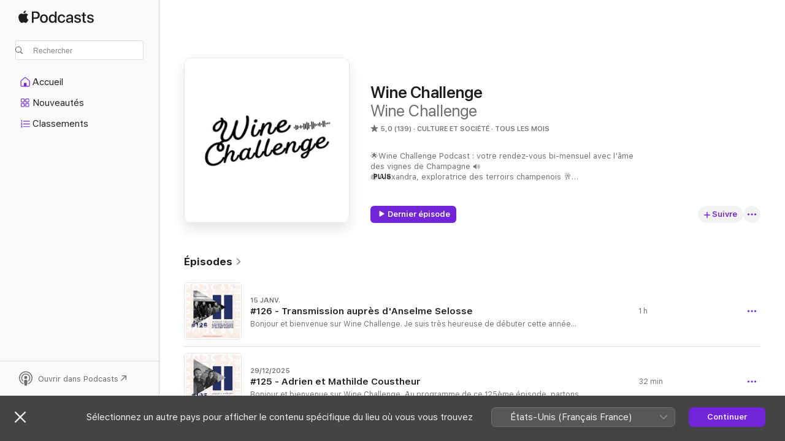

--- FILE ---
content_type: text/html
request_url: https://podcasts.apple.com/fr/podcast/wine-challenge/id1413324737
body_size: 27542
content:
<!DOCTYPE html>
<html dir="ltr" lang="fr-FR">
    <head>
        <meta charset="utf-8" />
        <meta http-equiv="X-UA-Compatible" content="IE=edge" />
        <meta name="viewport" content="width=device-width,initial-scale=1" />
        <meta name="applicable-device" content="pc,mobile" />
        <meta name="referrer" content="strict-origin" />

        <link
            rel="apple-touch-icon"
            sizes="180x180"
            href="/assets/favicon/favicon-180.png"
        />
        <link
            rel="icon"
            type="image/png"
            sizes="32x32"
            href="/assets/favicon/favicon-32.png"
        />
        <link
            rel="icon"
            type="image/png"
            sizes="16x16"
            href="/assets/favicon/favicon-16.png"
        />
        <link
            rel="mask-icon"
            href="/assets/favicon/favicon.svg"
            color="#7e50df"
        />
        <link rel="manifest" href="/manifest.json" />

        <title>Wine Challenge - Émission - Apple Podcasts</title><!-- HEAD_svelte-1frznod_START --><link rel="preconnect" href="//www.apple.com/wss/fonts" crossorigin="anonymous"><link rel="stylesheet" as="style" href="//www.apple.com/wss/fonts?families=SF+Pro,v4%7CSF+Pro+Icons,v1&amp;display=swap" type="text/css" referrerpolicy="strict-origin-when-cross-origin"><!-- HEAD_svelte-1frznod_END --><!-- HEAD_svelte-eg3hvx_START -->    <meta name="description" content="Écoutez le podcast Wine Challenge de la chaîne Wine Challenge sur Apple Podcasts.">  <link rel="canonical" href="https://podcasts.apple.com/fr/podcast/wine-challenge/id1413324737">   <link rel="alternate" type="application/json+oembed" href="https://podcasts.apple.com/api/oembed?url=https%3A%2F%2Fpodcasts.apple.com%2Ffr%2Fpodcast%2Fwine-challenge%2Fid1413324737" title="Wine Challenge - Émission - Apple Podcasts">  <meta name="al:ios:app_store_id" content="525463029"> <meta name="al:ios:app_name" content="Apple Podcasts"> <meta name="apple:content_id" content="1413324737"> <meta name="apple:title" content="Wine Challenge"> <meta name="apple:description" content="Écoutez le podcast Wine Challenge de la chaîne Wine Challenge sur Apple Podcasts.">   <meta property="og:title" content="Wine Challenge"> <meta property="og:description" content="Émission dans Culture et société · Tous les mois · 🌟Wine Challenge Podcast : votre rendez-vous bi-mensuel avec l'âme des vignes de Champagne 🔊
🍇Alexandra, exploratrice des terroirs champenois 🥂
🎙️Je donne la parole aux vigneron(ne)s engagé(e)s de…"> <meta property="og:site_name" content="Apple Podcasts"> <meta property="og:url" content="https://podcasts.apple.com/fr/podcast/wine-challenge/id1413324737"> <meta property="og:image" content="https://is1-ssl.mzstatic.com/image/thumb/Podcasts112/v4/4b/e1/33/4be133d2-1fd7-fdb8-043c-a80cac71fdd7/mza_7399815912149474217.jpeg/1200x1200bf-60.jpg"> <meta property="og:image:secure_url" content="https://is1-ssl.mzstatic.com/image/thumb/Podcasts112/v4/4b/e1/33/4be133d2-1fd7-fdb8-043c-a80cac71fdd7/mza_7399815912149474217.jpeg/1200x1200bf-60.jpg"> <meta property="og:image:alt" content="Wine Challenge"> <meta property="og:image:width" content="1200"> <meta property="og:image:height" content="1200"> <meta property="og:image:type" content="image/jpg"> <meta property="og:type" content="website"> <meta property="og:locale" content="fr_FR">     <meta name="twitter:title" content="Wine Challenge"> <meta name="twitter:description" content="Émission dans Culture et société · Tous les mois · 🌟Wine Challenge Podcast : votre rendez-vous bi-mensuel avec l'âme des vignes de Champagne 🔊
🍇Alexandra, exploratrice des terroirs champenois 🥂
🎙️Je donne la parole aux vigneron(ne)s engagé(e)s de…"> <meta name="twitter:site" content="@ApplePodcasts"> <meta name="twitter:image" content="https://is1-ssl.mzstatic.com/image/thumb/Podcasts112/v4/4b/e1/33/4be133d2-1fd7-fdb8-043c-a80cac71fdd7/mza_7399815912149474217.jpeg/1200x1200bf-60.jpg"> <meta name="twitter:image:alt" content="Wine Challenge"> <meta name="twitter:card" content="summary">      <!-- HTML_TAG_START -->
                <script id=schema:show type="application/ld+json">
                    {"@context":"http://schema.org","@type":"CreativeWorkSeries","name":"Wine Challenge","description":"🌟Wine Challenge Podcast : votre rendez-vous bi-mensuel avec l'âme des vignes de Champagne 🔊\n🍇Alexandra, exploratrice des terroirs champenois 🥂\n🎙️Je donne la parole aux vigneron(ne)s engagé(e)s de Champagne\n✨Depuis 2018 : une centaine de conversations authentiques avec celles et ceux dont vous dégustez les vins 🍾\n👥 Pour les passionnés du et de la Champagne, les amateurs d'histoires inspirantes et les curieux du savoir-faire champenois 🌐🥂\n🎧 Plongez dans l'univers passionnant du Champagne ! Écoutez, apprenez, partagez ! 🚀\n Hébergé par Acast. Visitez acast.com/privacy pour plus d'informations.","genre":["Culture et société","Podcasts","Affaires"],"url":"https://podcasts.apple.com/fr/podcast/wine-challenge/id1413324737","offers":[{"@type":"Offer","category":"free","price":0}],"dateModified":"2025-12-29T16:10:00Z","thumbnailUrl":"https://is1-ssl.mzstatic.com/image/thumb/Podcasts112/v4/4b/e1/33/4be133d2-1fd7-fdb8-043c-a80cac71fdd7/mza_7399815912149474217.jpeg/1200x1200bf.webp","aggregateRating":{"@type":"AggregateRating","ratingValue":5,"reviewCount":139,"itemReviewed":{"@type":"CreativeWorkSeries","name":"Wine Challenge","description":"🌟Wine Challenge Podcast : votre rendez-vous bi-mensuel avec l'âme des vignes de Champagne 🔊\n🍇Alexandra, exploratrice des terroirs champenois 🥂\n🎙️Je donne la parole aux vigneron(ne)s engagé(e)s de Champagne\n✨Depuis 2018 : une centaine de conversations authentiques avec celles et ceux dont vous dégustez les vins 🍾\n👥 Pour les passionnés du et de la Champagne, les amateurs d'histoires inspirantes et les curieux du savoir-faire champenois 🌐🥂\n🎧 Plongez dans l'univers passionnant du Champagne ! Écoutez, apprenez, partagez ! 🚀\n Hébergé par Acast. Visitez acast.com/privacy pour plus d'informations.","genre":["Culture et société","Podcasts","Affaires"],"url":"https://podcasts.apple.com/fr/podcast/wine-challenge/id1413324737","offers":[{"@type":"Offer","category":"free","price":0}],"dateModified":"2025-12-29T16:10:00Z","thumbnailUrl":"https://is1-ssl.mzstatic.com/image/thumb/Podcasts112/v4/4b/e1/33/4be133d2-1fd7-fdb8-043c-a80cac71fdd7/mza_7399815912149474217.jpeg/1200x1200bf.webp"}},"review":[{"@type":"Review","author":"Mathilde_svy","datePublished":"2024-04-03","name":"Simple et efficace podcast pour découvrir des vignerons","reviewBody":"Un podcast toujours très agréable à écouter ! \nMerci !!","reviewRating":{"@type":"Rating","ratingValue":5,"bestRating":5,"worstRating":1},"itemReviewed":{"@type":"CreativeWorkSeries","name":"Wine Challenge","description":"🌟Wine Challenge Podcast : votre rendez-vous bi-mensuel avec l'âme des vignes de Champagne 🔊\n🍇Alexandra, exploratrice des terroirs champenois 🥂\n🎙️Je donne la parole aux vigneron(ne)s engagé(e)s de Champagne\n✨Depuis 2018 : une centaine de conversations authentiques avec celles et ceux dont vous dégustez les vins 🍾\n👥 Pour les passionnés du et de la Champagne, les amateurs d'histoires inspirantes et les curieux du savoir-faire champenois 🌐🥂\n🎧 Plongez dans l'univers passionnant du Champagne ! Écoutez, apprenez, partagez ! 🚀\n Hébergé par Acast. Visitez acast.com/privacy pour plus d'informations.","genre":["Culture et société","Podcasts","Affaires"],"url":"https://podcasts.apple.com/fr/podcast/wine-challenge/id1413324737","offers":[{"@type":"Offer","category":"free","price":0}],"dateModified":"2025-12-29T16:10:00Z","thumbnailUrl":"https://is1-ssl.mzstatic.com/image/thumb/Podcasts112/v4/4b/e1/33/4be133d2-1fd7-fdb8-043c-a80cac71fdd7/mza_7399815912149474217.jpeg/1200x1200bf.webp"}},{"@type":"Review","author":"Maccim","datePublished":"2024-03-19","name":"J’adore !","reviewBody":"Podcast au top !!","reviewRating":{"@type":"Rating","ratingValue":5,"bestRating":5,"worstRating":1},"itemReviewed":{"@type":"CreativeWorkSeries","name":"Wine Challenge","description":"🌟Wine Challenge Podcast : votre rendez-vous bi-mensuel avec l'âme des vignes de Champagne 🔊\n🍇Alexandra, exploratrice des terroirs champenois 🥂\n🎙️Je donne la parole aux vigneron(ne)s engagé(e)s de Champagne\n✨Depuis 2018 : une centaine de conversations authentiques avec celles et ceux dont vous dégustez les vins 🍾\n👥 Pour les passionnés du et de la Champagne, les amateurs d'histoires inspirantes et les curieux du savoir-faire champenois 🌐🥂\n🎧 Plongez dans l'univers passionnant du Champagne ! Écoutez, apprenez, partagez ! 🚀\n Hébergé par Acast. Visitez acast.com/privacy pour plus d'informations.","genre":["Culture et société","Podcasts","Affaires"],"url":"https://podcasts.apple.com/fr/podcast/wine-challenge/id1413324737","offers":[{"@type":"Offer","category":"free","price":0}],"dateModified":"2025-12-29T16:10:00Z","thumbnailUrl":"https://is1-ssl.mzstatic.com/image/thumb/Podcasts112/v4/4b/e1/33/4be133d2-1fd7-fdb8-043c-a80cac71fdd7/mza_7399815912149474217.jpeg/1200x1200bf.webp"}},{"@type":"Review","author":"Simon53426","datePublished":"2023-12-01","name":"Superbes interviews","reviewBody":"Merci pour ce podcast\nOn adore","reviewRating":{"@type":"Rating","ratingValue":5,"bestRating":5,"worstRating":1},"itemReviewed":{"@type":"CreativeWorkSeries","name":"Wine Challenge","description":"🌟Wine Challenge Podcast : votre rendez-vous bi-mensuel avec l'âme des vignes de Champagne 🔊\n🍇Alexandra, exploratrice des terroirs champenois 🥂\n🎙️Je donne la parole aux vigneron(ne)s engagé(e)s de Champagne\n✨Depuis 2018 : une centaine de conversations authentiques avec celles et ceux dont vous dégustez les vins 🍾\n👥 Pour les passionnés du et de la Champagne, les amateurs d'histoires inspirantes et les curieux du savoir-faire champenois 🌐🥂\n🎧 Plongez dans l'univers passionnant du Champagne ! Écoutez, apprenez, partagez ! 🚀\n Hébergé par Acast. Visitez acast.com/privacy pour plus d'informations.","genre":["Culture et société","Podcasts","Affaires"],"url":"https://podcasts.apple.com/fr/podcast/wine-challenge/id1413324737","offers":[{"@type":"Offer","category":"free","price":0}],"dateModified":"2025-12-29T16:10:00Z","thumbnailUrl":"https://is1-ssl.mzstatic.com/image/thumb/Podcasts112/v4/4b/e1/33/4be133d2-1fd7-fdb8-043c-a80cac71fdd7/mza_7399815912149474217.jpeg/1200x1200bf.webp"}},{"@type":"Review","author":"Lili12t","datePublished":"2023-08-22","name":"Super!","reviewBody":"Un podcast au top pour découvrir les vignerons Champenois !","reviewRating":{"@type":"Rating","ratingValue":5,"bestRating":5,"worstRating":1},"itemReviewed":{"@type":"CreativeWorkSeries","name":"Wine Challenge","description":"🌟Wine Challenge Podcast : votre rendez-vous bi-mensuel avec l'âme des vignes de Champagne 🔊\n🍇Alexandra, exploratrice des terroirs champenois 🥂\n🎙️Je donne la parole aux vigneron(ne)s engagé(e)s de Champagne\n✨Depuis 2018 : une centaine de conversations authentiques avec celles et ceux dont vous dégustez les vins 🍾\n👥 Pour les passionnés du et de la Champagne, les amateurs d'histoires inspirantes et les curieux du savoir-faire champenois 🌐🥂\n🎧 Plongez dans l'univers passionnant du Champagne ! Écoutez, apprenez, partagez ! 🚀\n Hébergé par Acast. Visitez acast.com/privacy pour plus d'informations.","genre":["Culture et société","Podcasts","Affaires"],"url":"https://podcasts.apple.com/fr/podcast/wine-challenge/id1413324737","offers":[{"@type":"Offer","category":"free","price":0}],"dateModified":"2025-12-29T16:10:00Z","thumbnailUrl":"https://is1-ssl.mzstatic.com/image/thumb/Podcasts112/v4/4b/e1/33/4be133d2-1fd7-fdb8-043c-a80cac71fdd7/mza_7399815912149474217.jpeg/1200x1200bf.webp"}},{"@type":"Review","author":"Gones6923","datePublished":"2023-08-22","name":"Génial !","reviewBody":"Enfin un vrai podcast sur la Champagne .","reviewRating":{"@type":"Rating","ratingValue":5,"bestRating":5,"worstRating":1},"itemReviewed":{"@type":"CreativeWorkSeries","name":"Wine Challenge","description":"🌟Wine Challenge Podcast : votre rendez-vous bi-mensuel avec l'âme des vignes de Champagne 🔊\n🍇Alexandra, exploratrice des terroirs champenois 🥂\n🎙️Je donne la parole aux vigneron(ne)s engagé(e)s de Champagne\n✨Depuis 2018 : une centaine de conversations authentiques avec celles et ceux dont vous dégustez les vins 🍾\n👥 Pour les passionnés du et de la Champagne, les amateurs d'histoires inspirantes et les curieux du savoir-faire champenois 🌐🥂\n🎧 Plongez dans l'univers passionnant du Champagne ! Écoutez, apprenez, partagez ! 🚀\n Hébergé par Acast. Visitez acast.com/privacy pour plus d'informations.","genre":["Culture et société","Podcasts","Affaires"],"url":"https://podcasts.apple.com/fr/podcast/wine-challenge/id1413324737","offers":[{"@type":"Offer","category":"free","price":0}],"dateModified":"2025-12-29T16:10:00Z","thumbnailUrl":"https://is1-ssl.mzstatic.com/image/thumb/Podcasts112/v4/4b/e1/33/4be133d2-1fd7-fdb8-043c-a80cac71fdd7/mza_7399815912149474217.jpeg/1200x1200bf.webp"}},{"@type":"Review","author":"Martin !!!!!!!!!","datePublished":"2023-05-05","name":"Super podcast","reviewBody":"Très bon podcast, sur LA Nouvelle Champagne !! \nTrès instructif et bien pensé. \n\nA écouter sans modération 🍾","reviewRating":{"@type":"Rating","ratingValue":5,"bestRating":5,"worstRating":1},"itemReviewed":{"@type":"CreativeWorkSeries","name":"Wine Challenge","description":"🌟Wine Challenge Podcast : votre rendez-vous bi-mensuel avec l'âme des vignes de Champagne 🔊\n🍇Alexandra, exploratrice des terroirs champenois 🥂\n🎙️Je donne la parole aux vigneron(ne)s engagé(e)s de Champagne\n✨Depuis 2018 : une centaine de conversations authentiques avec celles et ceux dont vous dégustez les vins 🍾\n👥 Pour les passionnés du et de la Champagne, les amateurs d'histoires inspirantes et les curieux du savoir-faire champenois 🌐🥂\n🎧 Plongez dans l'univers passionnant du Champagne ! Écoutez, apprenez, partagez ! 🚀\n Hébergé par Acast. Visitez acast.com/privacy pour plus d'informations.","genre":["Culture et société","Podcasts","Affaires"],"url":"https://podcasts.apple.com/fr/podcast/wine-challenge/id1413324737","offers":[{"@type":"Offer","category":"free","price":0}],"dateModified":"2025-12-29T16:10:00Z","thumbnailUrl":"https://is1-ssl.mzstatic.com/image/thumb/Podcasts112/v4/4b/e1/33/4be133d2-1fd7-fdb8-043c-a80cac71fdd7/mza_7399815912149474217.jpeg/1200x1200bf.webp"}}],"workExample":[{"@type":"AudioObject","datePublished":"2026-01-15","description":"Bonjour et bienvenue sur Wine Challenge.\nJe suis très heureuse de débuter cette année 2026 avec un nouveau format, né d’un désir simple de réunir des vignerons pour parler de transmission.\nPas une transmission figée, institutionnelle ou même i","duration":"PT59M51S","genre":["Culture et société"],"name":"#126 - Transmission auprès d'Anselme Selosse","offers":[{"@type":"Offer","category":"free","price":0}],"requiresSubscription":"no","uploadDate":"2026-01-15","url":"https://podcasts.apple.com/fr/podcast/126-transmission-aupr%C3%A8s-danselme-selosse/id1413324737?i=1000745269387","thumbnailUrl":"https://is1-ssl.mzstatic.com/image/thumb/Podcasts221/v4/2c/26/9b/2c269b29-0d51-3dfe-b9dd-f1acbb97638b/mza_17709065481778061786.jpeg/1200x1200bf.webp"},{"@type":"AudioObject","datePublished":"2025-12-29","description":"Bonjour et bienvenue sur Wine Challenge,\nAu programme de ce 125ème épisode, partons direction Nogent l’Abesse, à la rencontre d’Adrien et Mathilde, du Champagne Coustheur-Bonnard : \n01:14' : Le parcours d’Adrien\n02:30' : Le parcours de Mathi","duration":"PT32M25S","genre":["Culture et société"],"name":"#125 - Adrien et Mathilde Coustheur","offers":[{"@type":"Offer","category":"free","price":0}],"requiresSubscription":"no","uploadDate":"2025-12-29","url":"https://podcasts.apple.com/fr/podcast/125-adrien-et-mathilde-coustheur/id1413324737?i=1000743074983","thumbnailUrl":"https://is1-ssl.mzstatic.com/image/thumb/Podcasts221/v4/22/8d/7b/228d7be2-e0e2-4eb2-61a1-6eea7c7d41d6/mza_17303630514744913500.jpeg/1200x1200bf.webp"},{"@type":"AudioObject","datePublished":"2025-12-10","description":"Bonjour et bienvenue sur Wine Challenge, à l'occasion de cette septième saison, je suis très heureuse de vous proposer un nouveau format immersif.\nChaque année laisse un parfum, une lumière, un goût que le temps n’efface pas.\nMillésimes est une","duration":"PT7M1S","genre":["Culture et société"],"name":"#Millésime 2009","offers":[{"@type":"Offer","category":"free","price":0}],"requiresSubscription":"no","uploadDate":"2025-12-10","url":"https://podcasts.apple.com/fr/podcast/mill%C3%A9sime-2009/id1413324737?i=1000740747878","thumbnailUrl":"https://is1-ssl.mzstatic.com/image/thumb/Podcasts211/v4/68/55/8f/68558f67-9124-b871-cf5c-142345139793/mza_12194558485284713281.jpeg/1200x1200bf.webp"},{"@type":"AudioObject","datePublished":"2025-11-25","description":"Bonjour et bienvenue sur Wine Challenge,\nAu programme de ce 124ème épisode, partons direction Troissy, à la rencontre d’Alexis Leconte : \n00:54' : La reprise du domaine familial\n02:02' : La transmission entre générations\n03:10' : La conversion","duration":"PT29M30S","genre":["Culture et société"],"name":"#124 - Alexis Leconte","offers":[{"@type":"Offer","category":"free","price":0}],"requiresSubscription":"no","uploadDate":"2025-11-25","url":"https://podcasts.apple.com/fr/podcast/124-alexis-leconte/id1413324737?i=1000738217380","thumbnailUrl":"https://is1-ssl.mzstatic.com/image/thumb/Podcasts221/v4/6b/2d/c0/6b2dc0f8-4c66-d07d-b61b-e1bea031a228/mza_3020919594357878375.jpeg/1200x1200bf.webp"},{"@type":"AudioObject","datePublished":"2025-11-04","description":"Bonjour et bienvenue sur Wine Challenge, à l'occasion de cette septième saison, je suis très heureuse de vous proposer un nouveau format immersif.\nChaque année laisse un parfum, une lumière, un goût que le temps n’efface pas.\nMillésimes est une","duration":"PT6M10S","genre":["Culture et société"],"name":"#Millésime 1976","offers":[{"@type":"Offer","category":"free","price":0}],"requiresSubscription":"no","uploadDate":"2025-11-04","url":"https://podcasts.apple.com/fr/podcast/mill%C3%A9sime-1976/id1413324737?i=1000735293106","thumbnailUrl":"https://is1-ssl.mzstatic.com/image/thumb/Podcasts211/v4/1f/4d/b4/1f4db4af-64bf-b1e5-4cff-4ec7c821ed2c/mza_7593508745059989691.jpeg/1200x1200bf.webp"},{"@type":"AudioObject","datePublished":"2025-10-21","description":"Bonjour et bienvenue sur Wine Challenge, à l'occasion de cette septième saison, je suis très heureuse de vous proposer un nouveau format immersif.\nChaque année laisse un parfum, une lumière, un goût que le temps n’efface pas.\nMillésimes est une","duration":"PT5M50S","genre":["Culture et société"],"name":"#Millésime 1991","offers":[{"@type":"Offer","category":"free","price":0}],"requiresSubscription":"no","uploadDate":"2025-10-21","url":"https://podcasts.apple.com/fr/podcast/mill%C3%A9sime-1991/id1413324737?i=1000732743991","thumbnailUrl":"https://is1-ssl.mzstatic.com/image/thumb/Podcasts211/v4/b8/cc/c3/b8ccc3e4-65f9-33a2-0624-c4aae80cf397/mza_7437466108389605729.jpeg/1200x1200bf.webp"},{"@type":"AudioObject","datePublished":"2025-10-07","description":"Bonjour et bienvenue sur Wine Challenge,\nAu programme de ce 123ème épisode, et pour débuter la septième saison, partons direction Cramant, à la rencontre d’ Antoine et Clément : \n01:07' : La reprise du domaine familial\n02:15' :  Leurs parcour","duration":"PT40M27S","genre":["Culture et société"],"name":"#123 - Antoine et Clément","offers":[{"@type":"Offer","category":"free","price":0}],"requiresSubscription":"no","uploadDate":"2025-10-07","url":"https://podcasts.apple.com/fr/podcast/123-antoine-et-cl%C3%A9ment/id1413324737?i=1000730511174","thumbnailUrl":"https://is1-ssl.mzstatic.com/image/thumb/Podcasts211/v4/e0/d4/58/e0d45898-342d-3dcd-1272-8c5ae8017fb4/mza_13580888538782652343.jpeg/1200x1200bf.webp"},{"@type":"AudioObject","datePublished":"2025-07-10","description":"Bonjour et bienvenue sur Wine Challenge,\nPour conclure cette sixième saison, et à l'occasion de ce 122ème épisode, partons direction Courteron, à la rencontre de Morgane Fleury : \n01:03' : L’histoire du domaine familial\n01:40' : Son parcours d","duration":"PT30M27S","genre":["Culture et société"],"name":"#122 - Morgane Fleury","offers":[{"@type":"Offer","category":"free","price":0}],"requiresSubscription":"no","uploadDate":"2025-07-10","url":"https://podcasts.apple.com/fr/podcast/122-morgane-fleury/id1413324737?i=1000716597305","thumbnailUrl":"https://is1-ssl.mzstatic.com/image/thumb/Podcasts211/v4/94/58/75/94587505-9836-c850-e74c-916ca6ca89be/mza_2527166874536737098.jpeg/1200x1200bf.webp"},{"@type":"AudioObject","datePublished":"2025-06-26","description":"Bonjour et bienvenue sur Wine Challenge,\nAu programme de ce 121ème épisode, partons direction Montgueux, à la rencontre d’Hélène Beaugrand : \n01:00' : L’histoire du domaine familial\n02:00' : Ses expériences professionnelles\n03:27' : Son reto","duration":"PT23M57S","genre":["Culture et société"],"name":"#121 - Hélène Beaugrand","offers":[{"@type":"Offer","category":"free","price":0}],"requiresSubscription":"no","uploadDate":"2025-06-26","url":"https://podcasts.apple.com/fr/podcast/121-h%C3%A9l%C3%A8ne-beaugrand/id1413324737?i=1000714594948","thumbnailUrl":"https://is1-ssl.mzstatic.com/image/thumb/Podcasts211/v4/d4/b7/88/d4b78823-98fa-2fc4-b5d4-850053161e82/mza_5916845398939731738.jpeg/1200x1200bf.webp"},{"@type":"AudioObject","datePublished":"2025-06-09","description":"Bonjour et bienvenue sur Wine Challenge,\nAu programme de ce 120ème épisode, partons direction Beaunay, à la rencontre de Maxime Oudiette : \n00:58' : Son projet sur le domaine familial\n01:30' : Sa découverte du métier de vigneron\n03:24' : Trouver s","duration":"PT32M4S","genre":["Culture et société"],"name":"#120 - Maxime Oudiette","offers":[{"@type":"Offer","category":"free","price":0}],"requiresSubscription":"no","uploadDate":"2025-06-09","url":"https://podcasts.apple.com/fr/podcast/120-maxime-oudiette/id1413324737?i=1000712098022","thumbnailUrl":"https://is1-ssl.mzstatic.com/image/thumb/Podcasts211/v4/13/82/6b/13826bfb-7f34-0bc6-a09c-9690802d3f1e/mza_13044703292476238650.jpeg/1200x1200bf.webp"},{"@type":"AudioObject","datePublished":"2025-05-13","description":"Bonjour et bienvenue sur Wine Challenge,\nAu programme de ce 119ème épisode, partons direction Mareuil-sur-Aÿ, à la rencontre d’Hélène Charbaut : \n00:57' : Son arrivée sur le domaine familial\n02:20' : S’adapter et créer sa marque\n04:02' : Un","duration":"PT20M55S","genre":["Culture et société"],"name":"#119 - Hélène Charbaut","offers":[{"@type":"Offer","category":"free","price":0}],"requiresSubscription":"no","uploadDate":"2025-05-13","url":"https://podcasts.apple.com/fr/podcast/119-h%C3%A9l%C3%A8ne-charbaut/id1413324737?i=1000708306080","thumbnailUrl":"https://is1-ssl.mzstatic.com/image/thumb/Podcasts211/v4/c4/7a/49/c47a49e2-53cd-e298-fa94-5997e3db8edb/mza_12346329497449779033.jpeg/1200x1200bf.webp"},{"@type":"AudioObject","datePublished":"2025-04-17","description":"Bonjour et bienvenue sur Wine Challenge,\nAu programme de ce 118ème épisode, partons direction Ecueil, à la rencontre d’Emilien Allouchery: \n00:54' : Son parcours \n01:30' : Le domaine familial\n01:53' : Vigneron : une évidence ?\n02:30' : Ses souv","duration":"PT25M10S","genre":["Culture et société"],"name":"#118 - Emilien Allouchery","offers":[{"@type":"Offer","category":"free","price":0}],"requiresSubscription":"no","uploadDate":"2025-04-17","url":"https://podcasts.apple.com/fr/podcast/118-emilien-allouchery/id1413324737?i=1000703812558","thumbnailUrl":"https://is1-ssl.mzstatic.com/image/thumb/Podcasts211/v4/dc/e9/dc/dce9dc70-1687-0358-6d41-4a358e643f75/mza_17522080095499890427.jpeg/1200x1200bf.webp"},{"@type":"AudioObject","datePublished":"2025-04-03","description":"Bonjour et bienvenue sur Wine Challenge,\nAu programme de ce 117ème épisode, partons direction Chézy-sur-Marne, à la rencontre de Tom Gauditiabois : \n00:57' : Son domaine\n01:28' : Son parcours \n02:37' : Son projet vigneron\n03:27' : Partager cette av","duration":"PT27M26S","genre":["Culture et société"],"name":"#117 - Tom Gauditiabois","offers":[{"@type":"Offer","category":"free","price":0}],"requiresSubscription":"no","uploadDate":"2025-04-03","url":"https://podcasts.apple.com/fr/podcast/117-tom-gauditiabois/id1413324737?i=1000701989156","thumbnailUrl":"https://is1-ssl.mzstatic.com/image/thumb/Podcasts211/v4/ef/70/6b/ef706b8e-aabe-3928-14e4-4526e964d6d4/mza_3092656140877267128.jpeg/1200x1200bf.webp"},{"@type":"AudioObject","datePublished":"2025-03-20","description":"Bonjour et bienvenue sur Wine Challenge,\nAu programme de ce 116ème épisode, partons direction Chamery, à la rencontre de Clémence et Adrien, du Champagne Bertrand-Delespierre : \n01:00' : Le domaine familial\n01:35' : Le parcours de Clémence\n02:22'","duration":"PT29M5S","genre":["Culture et société"],"name":"#116 - Clémence et Adrien","offers":[{"@type":"Offer","category":"free","price":0}],"requiresSubscription":"no","uploadDate":"2025-03-20","url":"https://podcasts.apple.com/fr/podcast/116-cl%C3%A9mence-et-adrien/id1413324737?i=1000700048863","thumbnailUrl":"https://is1-ssl.mzstatic.com/image/thumb/Podcasts211/v4/14/09/2f/14092f44-27db-232f-b2de-28392e2f2c74/mza_14920144089623637473.jpeg/1200x1200bf.webp"},{"@type":"AudioObject","datePublished":"2025-03-06","description":"Bonjour et bienvenue sur Wine Challenge,\nAu programme de ce 115ème épisode, partons direction Tours-sur-Marne, chez Laurent Perrier, à la rencontre de Lucie Pereyre : \n01:14' : Son arrivée au sein de la Maison\n02:13' : Son parcours professionnel\n04","duration":"PT29M","genre":["Culture et société"],"name":"#115 - Lucie Pereyre","offers":[{"@type":"Offer","category":"free","price":0}],"requiresSubscription":"no","uploadDate":"2025-03-06","url":"https://podcasts.apple.com/fr/podcast/115-lucie-pereyre/id1413324737?i=1000698010834","thumbnailUrl":"https://is1-ssl.mzstatic.com/image/thumb/Podcasts221/v4/90/67/69/90676961-cc52-9cee-87f3-1b8211fc51bc/mza_16129218604108389154.jpeg/1200x1200bf.webp"}]}
                </script>
                <!-- HTML_TAG_END -->    <!-- HEAD_svelte-eg3hvx_END --><!-- HEAD_svelte-1p7jl_START --><!-- HEAD_svelte-1p7jl_END -->
      <script type="module" crossorigin src="/assets/index~2c50f96d46.js"></script>
      <link rel="stylesheet" href="/assets/index~965ccb6a44.css">
    </head>
    <body>
        <svg style="display: none" xmlns="http://www.w3.org/2000/svg">
            <symbol id="play-circle-fill" viewBox="0 0 60 60">
                <path
                    class="icon-circle-fill__circle"
                    fill="var(--iconCircleFillBG, transparent)"
                    d="M30 60c16.411 0 30-13.617 30-30C60 13.588 46.382 0 29.971 0 13.588 0 .001 13.588.001 30c0 16.383 13.617 30 30 30Z"
                />
                <path
                    fill="var(--iconFillArrow, var(--keyColor, black))"
                    d="M24.411 41.853c-1.41.853-3.028.177-3.028-1.294V19.47c0-1.44 1.735-2.058 3.028-1.294l17.265 10.235a1.89 1.89 0 0 1 0 3.265L24.411 41.853Z"
                />
            </symbol>
        </svg>
        <script defer src="/assets/focus-visible/focus-visible.min.js"></script>
        

        <script
            async
            src="/includes/js-cdn/musickit/v3/amp/musickit.js"
        ></script>
        <script
            type="module"
            async
            src="/includes/js-cdn/musickit/v3/components/musickit-components/musickit-components.esm.js"
        ></script>
        <script
            nomodule
            async
            src="/includes/js-cdn/musickit/v3/components/musickit-components/musickit-components.js"
        ></script>
        <div id="body-container">
              <div class="app-container svelte-ybg737" data-testid="app-container"> <div class="header svelte-1jb51s" data-testid="header"><nav data-testid="navigation" class="navigation svelte-13li0vp"><div class="navigation__header svelte-13li0vp"><div data-testid="logo" class="logo svelte-1gk6pig"> <a aria-label="Apple Podcasts" role="img" href="https://podcasts.apple.com/fr/new" class="svelte-1gk6pig"><svg height="12" viewBox="0 0 67 12" width="67" class="podcasts-logo" aria-hidden="true"><path d="M45.646 3.547c1.748 0 2.903.96 2.903 2.409v5.048h-1.44V9.793h-.036c-.424.819-1.35 1.337-2.31 1.337-1.435 0-2.437-.896-2.437-2.22 0-1.288.982-2.065 2.722-2.17l2.005-.112v-.56c0-.82-.536-1.282-1.448-1.282-.836 0-1.42.4-1.539 1.037H42.66c.042-1.33 1.274-2.276 2.986-2.276zm-22.971 0c2.123 0 3.474 1.456 3.474 3.774 0 2.325-1.344 3.774-3.474 3.774s-3.474-1.45-3.474-3.774c0-2.318 1.358-3.774 3.474-3.774zm15.689 0c1.88 0 3.05 1.19 3.174 2.626h-1.434c-.132-.778-.737-1.359-1.726-1.359-1.156 0-1.922.974-1.922 2.507 0 1.568.773 2.514 1.936 2.514.933 0 1.545-.47 1.712-1.324h1.448c-.167 1.548-1.399 2.584-3.174 2.584-2.089 0-3.453-1.435-3.453-3.774 0-2.29 1.364-3.774 3.439-3.774zm14.263.007c1.622 0 2.785.903 2.82 2.206h-1.414c-.062-.652-.612-1.05-1.448-1.05-.814 0-1.357.377-1.357.952 0 .44.362.735 1.12.924l1.233.287c1.476.357 2.033.903 2.033 1.981 0 1.33-1.254 2.241-3.043 2.241-1.726 0-2.889-.89-3-2.234h1.49c.104.708.668 1.086 1.58 1.086.898 0 1.462-.371 1.462-.96 0-.455-.279-.7-1.044-.896L51.75 7.77c-1.323-.322-1.991-1.001-1.991-2.024 0-1.302 1.163-2.191 2.868-2.191zm11.396 0c1.622 0 2.784.903 2.82 2.206h-1.414c-.063-.652-.613-1.05-1.448-1.05-.815 0-1.358.377-1.358.952 0 .44.362.735 1.121.924l1.232.287C66.452 7.23 67 7.776 67 8.854c0 1.33-1.244 2.241-3.033 2.241-1.726 0-2.889-.89-3-2.234h1.49c.104.708.668 1.086 1.58 1.086.898 0 1.461-.371 1.461-.96 0-.455-.278-.7-1.044-.896l-1.308-.322c-1.323-.322-1.992-1.001-1.992-2.024 0-1.302 1.163-2.191 2.869-2.191zM6.368 2.776l.221.001c.348.028 1.352.135 1.994 1.091-.053.04-1.19.7-1.177 2.088.013 1.656 1.445 2.209 1.458 2.222-.013.041-.227.782-.749 1.55-.455.673-.924 1.333-1.673 1.346-.723.014-.964-.43-1.793-.43-.83 0-1.098.417-1.78.444-.723.027-1.272-.715-1.727-1.388C.205 8.34-.504 5.862.46 4.191c.468-.835 1.325-1.36 2.248-1.373.71-.013 1.365.471 1.793.471.429 0 1.191-.565 2.088-.512zM33.884.9v10.104h-1.462V9.751h-.028c-.432.84-1.267 1.33-2.332 1.33-1.83 0-3.077-1.484-3.077-3.76s1.246-3.76 3.063-3.76c1.051 0 1.88.49 2.297 1.302h.028V.9zm24.849.995v1.743h1.392v1.197h-1.392v4.061c0 .63.279.925.891.925.153 0 .397-.021.494-.035v1.19c-.167.042-.5.07-.835.07-1.483 0-2.06-.56-2.06-1.989V4.835h-1.066V3.638h1.065V1.895zM15.665.9c1.949 0 3.306 1.352 3.306 3.32 0 1.974-1.385 3.332-3.355 3.332h-2.158v3.452h-1.56V.9zm31.388 6.778-1.803.112c-.898.056-1.406.448-1.406 1.078 0 .645.529 1.065 1.336 1.065 1.051 0 1.873-.729 1.873-1.688zM22.675 4.793c-1.218 0-1.942.946-1.942 2.528 0 1.596.724 2.528 1.942 2.528s1.942-.932 1.942-2.528c0-1.59-.724-2.528-1.942-2.528zm7.784.056c-1.17 0-1.935.974-1.935 2.472 0 1.512.765 2.479 1.935 2.479 1.155 0 1.928-.98 1.928-2.479 0-1.484-.773-2.472-1.928-2.472zM15.254 2.224h-1.796v4.012h1.789c1.357 0 2.13-.735 2.13-2.01 0-1.274-.773-2.002-2.123-2.002zM6.596.13c.067.649-.188 1.283-.563 1.756-.39.46-1.007.824-1.624.77-.08-.621.228-1.283.577-1.688.389-.473 1.06-.81 1.61-.838z"></path></svg></a> </div> <div class="search-input-wrapper svelte-1gxcl7k" data-testid="search-input"><div data-testid="amp-search-input" aria-controls="search-suggestions" aria-expanded="false" aria-haspopup="listbox" aria-owns="search-suggestions" class="search-input-container svelte-rg26q6" tabindex="-1" role=""><div class="flex-container svelte-rg26q6"><form id="search-input-form" class="svelte-rg26q6"><svg height="16" width="16" viewBox="0 0 16 16" class="search-svg" aria-hidden="true"><path d="M11.87 10.835c.018.015.035.03.051.047l3.864 3.863a.735.735 0 1 1-1.04 1.04l-3.863-3.864a.744.744 0 0 1-.047-.051 6.667 6.667 0 1 1 1.035-1.035zM6.667 12a5.333 5.333 0 1 0 0-10.667 5.333 5.333 0 0 0 0 10.667z"></path></svg> <input value="" aria-autocomplete="list" aria-multiline="false" aria-controls="search-suggestions" placeholder="Rechercher" spellcheck="false" autocomplete="off" autocorrect="off" autocapitalize="off" type="text" inputmode="search" class="search-input__text-field svelte-rg26q6" data-testid="search-input__text-field"></form> </div> <div data-testid="search-scope-bar"></div>   </div> </div></div> <div data-testid="navigation-content" class="navigation__content svelte-13li0vp" id="navigation" aria-hidden="false"><div class="navigation__scrollable-container svelte-13li0vp"><div data-testid="navigation-items-primary" class="navigation-items navigation-items--primary svelte-ng61m8"> <ul class="navigation-items__list svelte-ng61m8">  <li class="navigation-item navigation-item__home svelte-1a5yt87" aria-selected="false" data-testid="navigation-item"> <a href="https://podcasts.apple.com/fr/home" class="navigation-item__link svelte-1a5yt87" role="button" data-testid="home" aria-pressed="false"><div class="navigation-item__content svelte-zhx7t9"> <span class="navigation-item__icon svelte-zhx7t9"> <svg xmlns="http://www.w3.org/2000/svg" width="24" height="24" viewBox="0 0 24 24" aria-hidden="true"><path d="M6.392 19.41H17.84c1.172 0 1.831-.674 1.831-1.787v-6.731c0-.689-.205-1.18-.732-1.612l-5.794-4.863c-.322-.271-.651-.403-1.025-.403-.374 0-.703.132-1.025.403L5.3 9.28c-.527.432-.732.923-.732 1.612v6.73c0 1.114.659 1.788 1.823 1.788Zm0-1.106c-.402 0-.717-.293-.717-.681v-6.731c0-.352.088-.564.337-.77l5.793-4.855c.11-.088.227-.147.315-.147s.205.059.315.147l5.793 4.856c.242.205.337.417.337.769v6.73c0 .389-.315.682-.725.682h-3.596v-4.431c0-.337-.22-.557-.557-.557H10.56c-.337 0-.564.22-.564.557v4.43H6.392Z"></path></svg> </span> <span class="navigation-item__label svelte-zhx7t9"> Accueil </span> </div></a>  </li>  <li class="navigation-item navigation-item__new svelte-1a5yt87" aria-selected="false" data-testid="navigation-item"> <a href="https://podcasts.apple.com/fr/new" class="navigation-item__link svelte-1a5yt87" role="button" data-testid="new" aria-pressed="false"><div class="navigation-item__content svelte-zhx7t9"> <span class="navigation-item__icon svelte-zhx7t9"> <svg xmlns="http://www.w3.org/2000/svg" width="24" height="24" viewBox="0 0 24 24" aria-hidden="true"><path d="M9.739 11.138c.93 0 1.399-.47 1.399-1.436V6.428c0-.967-.47-1.428-1.4-1.428h-3.34C5.469 5 5 5.461 5 6.428v3.274c0 .967.469 1.436 1.399 1.436h3.34Zm7.346 0c.93 0 1.399-.47 1.399-1.436V6.428c0-.967-.469-1.428-1.399-1.428h-3.333c-.937 0-1.406.461-1.406 1.428v3.274c0 .967.469 1.436 1.406 1.436h3.333Zm-7.368-1.033H6.414c-.257 0-.381-.132-.381-.403V6.428c0-.263.124-.395.38-.395h3.304c.256 0 .388.132.388.395v3.274c0 .271-.132.403-.388.403Zm7.353 0h-3.303c-.264 0-.388-.132-.388-.403V6.428c0-.263.124-.395.388-.395h3.303c.257 0 .381.132.381.395v3.274c0 .271-.124.403-.38.403Zm-7.33 8.379c.93 0 1.399-.462 1.399-1.428v-3.282c0-.96-.47-1.428-1.4-1.428h-3.34c-.93 0-1.398.469-1.398 1.428v3.282c0 .966.469 1.428 1.399 1.428h3.34Zm7.346 0c.93 0 1.399-.462 1.399-1.428v-3.282c0-.96-.469-1.428-1.399-1.428h-3.333c-.937 0-1.406.469-1.406 1.428v3.282c0 .966.469 1.428 1.406 1.428h3.333ZM9.717 17.45H6.414c-.257 0-.381-.132-.381-.395v-3.274c0-.271.124-.403.38-.403h3.304c.256 0 .388.132.388.403v3.274c0 .263-.132.395-.388.395Zm7.353 0h-3.303c-.264 0-.388-.132-.388-.395v-3.274c0-.271.124-.403.388-.403h3.303c.257 0 .381.132.381.403v3.274c0 .263-.124.395-.38.395Z"></path></svg> </span> <span class="navigation-item__label svelte-zhx7t9"> Nouveautés </span> </div></a>  </li>  <li class="navigation-item navigation-item__charts svelte-1a5yt87" aria-selected="false" data-testid="navigation-item"> <a href="https://podcasts.apple.com/fr/charts" class="navigation-item__link svelte-1a5yt87" role="button" data-testid="charts" aria-pressed="false"><div class="navigation-item__content svelte-zhx7t9"> <span class="navigation-item__icon svelte-zhx7t9"> <svg xmlns="http://www.w3.org/2000/svg" width="24" height="24" viewBox="0 0 24 24" aria-hidden="true"><path d="M6.597 9.362c.278 0 .476-.161.476-.49V6.504c0-.307-.22-.505-.542-.505-.257 0-.418.088-.6.212l-.52.36c-.147.102-.228.197-.228.35 0 .191.147.323.315.323.095 0 .14-.015.264-.102l.337-.227h.014V8.87c0 .33.19.49.484.49Zm12.568-.886c.33 0 .593-.257.593-.586a.586.586 0 0 0-.593-.594h-9.66a.586.586 0 0 0-.594.594c0 .33.264.586.593.586h9.661ZM7.3 13.778c.198 0 .351-.139.351-.344 0-.22-.146-.359-.351-.359H6.252v-.022l.601-.483c.498-.41.696-.645.696-1.077 0-.586-.49-.981-1.282-.981-.703 0-1.208.366-1.208.835 0 .234.153.359.402.359.169 0 .279-.052.381-.22.103-.176.235-.271.44-.271.212 0 .366.139.366.344 0 .176-.088.33-.469.63l-.96.791a.493.493 0 0 0-.204.41c0 .227.16.388.402.388H7.3Zm11.865-.871a.59.59 0 1 0 0-1.18h-9.66a.59.59 0 1 0 0 1.18h9.66ZM6.282 18.34c.871 0 1.384-.388 1.384-1.003 0-.403-.278-.681-.784-.725v-.022c.367-.066.66-.315.66-.74 0-.557-.542-.864-1.268-.864-.57 0-1.193.27-1.193.754 0 .205.146.352.373.352.161 0 .234-.066.337-.176.168-.183.3-.242.483-.242.227 0 .396.11.396.33 0 .205-.176.308-.476.308h-.08c-.206 0-.338.102-.338.314 0 .198.125.315.337.315h.095c.33 0 .506.11.506.337 0 .198-.183.345-.432.345-.257 0-.44-.147-.579-.286-.088-.08-.161-.14-.3-.14-.235 0-.403.14-.403.367 0 .505.688.776 1.282.776Zm12.883-1.01c.33 0 .593-.257.593-.586a.586.586 0 0 0-.593-.594h-9.66a.586.586 0 0 0-.594.594c0 .33.264.586.593.586h9.661Z"></path></svg> </span> <span class="navigation-item__label svelte-zhx7t9"> Classements </span> </div></a>  </li>  <li class="navigation-item navigation-item__search svelte-1a5yt87" aria-selected="false" data-testid="navigation-item"> <a href="https://podcasts.apple.com/fr/search" class="navigation-item__link svelte-1a5yt87" role="button" data-testid="search" aria-pressed="false"><div class="navigation-item__content svelte-zhx7t9"> <span class="navigation-item__icon svelte-zhx7t9"> <svg height="24" viewBox="0 0 24 24" width="24" aria-hidden="true"><path d="M17.979 18.553c.476 0 .813-.366.813-.835a.807.807 0 0 0-.235-.586l-3.45-3.457a5.61 5.61 0 0 0 1.158-3.413c0-3.098-2.535-5.633-5.633-5.633C7.542 4.63 5 7.156 5 10.262c0 3.098 2.534 5.632 5.632 5.632a5.614 5.614 0 0 0 3.274-1.055l3.472 3.472a.835.835 0 0 0 .6.242zm-7.347-3.875c-2.417 0-4.416-2-4.416-4.416 0-2.417 2-4.417 4.416-4.417 2.417 0 4.417 2 4.417 4.417s-2 4.416-4.417 4.416z" fill-opacity=".95"></path></svg> </span> <span class="navigation-item__label svelte-zhx7t9"> Rechercher </span> </div></a>  </li></ul> </div>   </div> <div class="navigation__native-cta"><div slot="native-cta"></div></div></div> </nav> </div>  <div id="scrollable-page" class="scrollable-page svelte-ofwq8g" data-testid="main-section" aria-hidden="false"> <div class="player-bar svelte-dsbdte" data-testid="player-bar" aria-label="Commandes multimédias" aria-hidden="false">   </div> <main data-testid="main" class="svelte-n0itnb"><div class="content-container svelte-n0itnb" data-testid="content-container">    <div class="page-container svelte-1vsyrnf">    <div class="section section--showHeaderRegular svelte-1cj8vg9 without-bottom-spacing" data-testid="section-container" aria-label="À la une" aria-hidden="false"> <div class="shelf-content" data-testid="shelf-content"> <div class="container-detail-header svelte-rknnd2" data-testid="container-detail-header"><div class="show-artwork svelte-123qhuj" slot="artwork" style="--background-color:#ffffff; --joe-color:#ffffff;"><div data-testid="artwork-component" class="artwork-component artwork-component--aspect-ratio artwork-component--orientation-square svelte-g1i36u container-style   artwork-component--fullwidth    artwork-component--has-borders" style="
            --artwork-bg-color: #ffffff;
            --aspect-ratio: 1;
            --placeholder-bg-color: #ffffff;
       ">   <picture class="svelte-g1i36u"><source sizes=" (max-width:999px) 270px,(min-width:1000px) and (max-width:1319px) 300px,(min-width:1320px) and (max-width:1679px) 300px,300px" srcset="https://is1-ssl.mzstatic.com/image/thumb/Podcasts112/v4/4b/e1/33/4be133d2-1fd7-fdb8-043c-a80cac71fdd7/mza_7399815912149474217.jpeg/270x270bb.webp 270w,https://is1-ssl.mzstatic.com/image/thumb/Podcasts112/v4/4b/e1/33/4be133d2-1fd7-fdb8-043c-a80cac71fdd7/mza_7399815912149474217.jpeg/300x300bb.webp 300w,https://is1-ssl.mzstatic.com/image/thumb/Podcasts112/v4/4b/e1/33/4be133d2-1fd7-fdb8-043c-a80cac71fdd7/mza_7399815912149474217.jpeg/540x540bb.webp 540w,https://is1-ssl.mzstatic.com/image/thumb/Podcasts112/v4/4b/e1/33/4be133d2-1fd7-fdb8-043c-a80cac71fdd7/mza_7399815912149474217.jpeg/600x600bb.webp 600w" type="image/webp"> <source sizes=" (max-width:999px) 270px,(min-width:1000px) and (max-width:1319px) 300px,(min-width:1320px) and (max-width:1679px) 300px,300px" srcset="https://is1-ssl.mzstatic.com/image/thumb/Podcasts112/v4/4b/e1/33/4be133d2-1fd7-fdb8-043c-a80cac71fdd7/mza_7399815912149474217.jpeg/270x270bb-60.jpg 270w,https://is1-ssl.mzstatic.com/image/thumb/Podcasts112/v4/4b/e1/33/4be133d2-1fd7-fdb8-043c-a80cac71fdd7/mza_7399815912149474217.jpeg/300x300bb-60.jpg 300w,https://is1-ssl.mzstatic.com/image/thumb/Podcasts112/v4/4b/e1/33/4be133d2-1fd7-fdb8-043c-a80cac71fdd7/mza_7399815912149474217.jpeg/540x540bb-60.jpg 540w,https://is1-ssl.mzstatic.com/image/thumb/Podcasts112/v4/4b/e1/33/4be133d2-1fd7-fdb8-043c-a80cac71fdd7/mza_7399815912149474217.jpeg/600x600bb-60.jpg 600w" type="image/jpeg"> <img alt="" class="artwork-component__contents artwork-component__image svelte-g1i36u" src="/assets/artwork/1x1.gif" role="presentation" decoding="async" width="300" height="300" fetchpriority="auto" style="opacity: 1;"></picture> </div> </div> <div class="headings svelte-rknnd2"> <h1 class="headings__title svelte-rknnd2" data-testid="non-editable-product-title"><span dir="auto">Wine Challenge</span></h1> <div class="headings__subtitles svelte-rknnd2" data-testid="product-subtitles"><span class="provider svelte-123qhuj">Wine Challenge</span></div>  <div class="headings__metadata-bottom svelte-rknnd2"><ul class="metadata svelte-123qhuj"><li aria-label="5,0 sur 5, 139 notes" class="svelte-123qhuj"><span class="star svelte-123qhuj" aria-hidden="true"><svg class="icon" viewBox="0 0 64 64" title=""><path d="M13.559 60.051c1.102.86 2.5.565 4.166-.645l14.218-10.455L46.19 59.406c1.666 1.21 3.037 1.505 4.166.645 1.102-.833 1.344-2.204.672-4.166l-5.618-16.718 14.353-10.32c1.666-1.183 2.338-2.42 1.908-3.764-.43-1.29-1.693-1.935-3.763-1.908l-17.605.108-5.348-16.8C34.308 4.496 33.34 3.5 31.944 3.5c-1.372 0-2.34.995-2.984 2.984L23.61 23.283l-17.605-.108c-2.07-.027-3.333.618-3.763 1.908-.457 1.344.242 2.58 1.909 3.763l14.352 10.321-5.617 16.718c-.672 1.962-.43 3.333.672 4.166Z"></path></svg></span> 5,0 (139) </li><li class="category svelte-123qhuj"> <a data-testid="click-action" href="https://podcasts.apple.com/fr/genre/1324?l=fr-FR" class="link-action svelte-1c9ml6j" dir="auto">CULTURE ET SOCIÉTÉ</a> </li><li class="svelte-123qhuj">TOUS LES MOIS</li></ul> </div></div> <div class="description svelte-rknnd2" data-testid="description">  <div class="truncate-wrapper svelte-1ji3yu5"><p data-testid="truncate-text" dir="auto" class="content svelte-1ji3yu5" style="--lines: 3; --line-height: var(--lineHeight, 16); --link-length: 4;"><!-- HTML_TAG_START -->🌟Wine Challenge Podcast : votre rendez-vous bi-mensuel avec l'âme des vignes de Champagne 🔊
🍇Alexandra, exploratrice des terroirs champenois 🥂
🎙️Je donne la parole aux vigneron(ne)s engagé(e)s de Champagne
✨Depuis 2018 : une centaine de conversations authentiques avec celles et ceux dont vous dégustez les vins 🍾
👥 Pour les passionnés du et de la Champagne, les amateurs d'histoires inspirantes et les curieux du savoir-faire champenois 🌐🥂
🎧 Plongez dans l'univers passionnant du Champagne ! Écoutez, apprenez, partagez ! 🚀
 Hébergé par Acast. Visitez acast.com/privacy pour plus d'informations.<!-- HTML_TAG_END --></p> </div> </div> <div class="primary-actions svelte-rknnd2"><div class="primary-actions__button primary-actions__button--play svelte-rknnd2"><div class="button-action svelte-1dchn99 primary" data-testid="button-action"> <div class="button svelte-5myedz primary" data-testid="button-base-wrapper"><button data-testid="button-base" type="button"  class="svelte-5myedz"> <span data-testid="button-icon-play" class="icon svelte-1dchn99"><svg height="16" viewBox="0 0 16 16" width="16"><path d="m4.4 15.14 10.386-6.096c.842-.459.794-1.64 0-2.097L4.401.85c-.87-.53-2-.12-2 .82v12.625c0 .966 1.06 1.4 2 .844z"></path></svg></span>  Dernier épisode  </button> </div> </div> </div> <div class="primary-actions__button primary-actions__button--shuffle svelte-rknnd2"> </div></div> <div class="secondary-actions svelte-rknnd2"><div slot="secondary-actions"><div class="cloud-buttons svelte-1vilthy" data-testid="cloud-buttons"><div class="cloud-buttons__save svelte-1vilthy"><div class="follow-button svelte-1mgiikm" data-testid="follow-button"><div class="follow-button__background svelte-1mgiikm" data-svelte-h="svelte-16r4sto"><div class="follow-button__background-fill svelte-1mgiikm"></div></div> <div class="follow-button__button-wrapper svelte-1mgiikm"><div data-testid="button-unfollow" class="follow-button__button follow-button__button--unfollow svelte-1mgiikm"><div class="button svelte-5myedz      pill" data-testid="button-base-wrapper"><button data-testid="button-base" aria-label="Ne plus suivre l’émission" type="button" disabled class="svelte-5myedz"> <svg height="16" viewBox="0 0 16 16" width="16"><path d="M6.233 14.929a.896.896 0 0 0 .79-.438l7.382-11.625c.14-.226.196-.398.196-.578 0-.43-.282-.71-.711-.71-.313 0-.485.1-.672.398l-7.016 11.18-3.64-4.766c-.196-.274-.391-.383-.672-.383-.446 0-.75.304-.75.734 0 .18.078.383.226.57l4.055 5.165c.234.304.476.453.812.453Z"></path></svg> </button> </div></div> <div class="follow-button__button follow-button__button--follow svelte-1mgiikm"><button aria-label="Suivre l’émission" data-testid="button-follow"  class="svelte-1mgiikm"><div class="button__content svelte-1mgiikm"><div class="button__content-group svelte-1mgiikm"><div class="button__icon svelte-1mgiikm" aria-hidden="true"><svg width="10" height="10" viewBox="0 0 10 10" xmlns="http://www.w3.org/2000/svg" fill-rule="evenodd" clip-rule="evenodd" stroke-linejoin="round" stroke-miterlimit="2" class="add-to-library__glyph add-to-library__glyph-add" aria-hidden="true"><path d="M.784 5.784h3.432v3.432c0 .43.354.784.784.784.43 0 .784-.354.784-.784V5.784h3.432a.784.784 0 1 0 0-1.568H5.784V.784A.788.788 0 0 0 5 0a.788.788 0 0 0-.784.784v3.432H.784a.784.784 0 1 0 0 1.568z" fill-rule="nonzero"></path></svg></div> <div class="button__text">Suivre</div></div></div></button></div></div> </div></div> <amp-contextual-menu-button config="[object Object]" class="svelte-dj0bcp"> <span aria-label="PLUS" class="more-button svelte-dj0bcp more-button--platter" data-testid="more-button" slot="trigger-content"><svg width="28" height="28" viewBox="0 0 28 28" class="glyph" xmlns="http://www.w3.org/2000/svg"><circle fill="var(--iconCircleFill, transparent)" cx="14" cy="14" r="14"></circle><path fill="var(--iconEllipsisFill, white)" d="M10.105 14c0-.87-.687-1.55-1.564-1.55-.862 0-1.557.695-1.557 1.55 0 .848.695 1.55 1.557 1.55.855 0 1.564-.702 1.564-1.55zm5.437 0c0-.87-.68-1.55-1.542-1.55A1.55 1.55 0 0012.45 14c0 .848.695 1.55 1.55 1.55.848 0 1.542-.702 1.542-1.55zm5.474 0c0-.87-.687-1.55-1.557-1.55-.87 0-1.564.695-1.564 1.55 0 .848.694 1.55 1.564 1.55.848 0 1.557-.702 1.557-1.55z"></path></svg></span> </amp-contextual-menu-button> </div></div></div></div> </div></div> <div class="section section--episode svelte-1cj8vg9" data-testid="section-container" aria-label="Épisodes" aria-hidden="false"><div class="header svelte-fr9z27">  <div class="header-title-wrapper svelte-fr9z27">    <h2 class="title svelte-fr9z27 title-link" data-testid="header-title"><button type="button" class="title__button svelte-fr9z27" role="link" tabindex="0"><span class="dir-wrapper" dir="auto">Épisodes</span> <svg class="chevron" xmlns="http://www.w3.org/2000/svg" viewBox="0 0 64 64" aria-hidden="true"><path d="M19.817 61.863c1.48 0 2.672-.515 3.702-1.546l24.243-23.63c1.352-1.385 1.996-2.737 2.028-4.443 0-1.674-.644-3.09-2.028-4.443L23.519 4.138c-1.03-.998-2.253-1.513-3.702-1.513-2.994 0-5.409 2.382-5.409 5.344 0 1.481.612 2.833 1.739 3.96l20.99 20.347-20.99 20.283c-1.127 1.126-1.739 2.478-1.739 3.96 0 2.93 2.415 5.344 5.409 5.344Z"></path></svg></button></h2> </div> <div slot="buttons" class="section-header-buttons svelte-1cj8vg9"></div> </div> <div class="shelf-content" data-testid="shelf-content"><ol data-testid="episodes-list" class="svelte-834w84"><li class="svelte-834w84"><div class="episode svelte-1pja8da"> <a data-testid="click-action" href="https://podcasts.apple.com/fr/podcast/126-transmission-aupr%C3%A8s-danselme-selosse/id1413324737?i=1000745269387" class="link-action svelte-1c9ml6j"> <div data-testid="episode-wrapper" class="episode-wrapper svelte-1pja8da uses-wide-layout   has-artwork has-episode-artwork"><div class="artwork svelte-1pja8da" data-testid="episode-wrapper__artwork"><div data-testid="artwork-component" class="artwork-component artwork-component--aspect-ratio artwork-component--orientation-square svelte-g1i36u container-style   artwork-component--fullwidth    artwork-component--has-borders" style="
            --artwork-bg-color: #f9ece4;
            --aspect-ratio: 1;
            --placeholder-bg-color: #f9ece4;
       ">   <picture class="svelte-g1i36u"><source sizes="188px" srcset="https://is1-ssl.mzstatic.com/image/thumb/Podcasts221/v4/2c/26/9b/2c269b29-0d51-3dfe-b9dd-f1acbb97638b/mza_17709065481778061786.jpeg/188x188bb.webp 188w,https://is1-ssl.mzstatic.com/image/thumb/Podcasts221/v4/2c/26/9b/2c269b29-0d51-3dfe-b9dd-f1acbb97638b/mza_17709065481778061786.jpeg/376x376bb.webp 376w" type="image/webp"> <source sizes="188px" srcset="https://is1-ssl.mzstatic.com/image/thumb/Podcasts221/v4/2c/26/9b/2c269b29-0d51-3dfe-b9dd-f1acbb97638b/mza_17709065481778061786.jpeg/188x188bb-60.jpg 188w,https://is1-ssl.mzstatic.com/image/thumb/Podcasts221/v4/2c/26/9b/2c269b29-0d51-3dfe-b9dd-f1acbb97638b/mza_17709065481778061786.jpeg/376x376bb-60.jpg 376w" type="image/jpeg"> <img alt="#126 - Transmission auprès d'Anselme Selosse" class="artwork-component__contents artwork-component__image svelte-g1i36u" loading="lazy" src="/assets/artwork/1x1.gif" decoding="async" width="188" height="188" fetchpriority="auto" style="opacity: 1;"></picture> </div> </div> <div class="episode-details-container svelte-1pja8da"><section class="episode-details-container svelte-18s13vx episode-details-container--wide-layout  episode-details-container--has-episode-artwork" data-testid="episode-content"><div class="episode-details svelte-18s13vx"><div class="episode-details__eyebrow svelte-18s13vx"> <p class="episode-details__published-date svelte-18s13vx" data-testid="episode-details__published-date">15 JANV.</p> </div> <div class="episode-details__title svelte-18s13vx"> <h3 class="episode-details__title-wrapper svelte-18s13vx" dir="auto"> <div class="multiline-clamp svelte-1a7gcr6 multiline-clamp--overflow" style="--mc-lineClamp: var(--defaultClampOverride, 3);" role="text"> <span class="multiline-clamp__text svelte-1a7gcr6"><span class="episode-details__title-text" data-testid="episode-lockup-title">#126 - Transmission auprès d'Anselme Selosse</span></span> </div></h3> </div> <div class="episode-details__summary svelte-18s13vx" data-testid="episode-content__summary"><p dir="auto"> <div class="multiline-clamp svelte-1a7gcr6 multiline-clamp--overflow" style="--mc-lineClamp: var(--defaultClampOverride, 1);" role="text"> <span class="multiline-clamp__text svelte-1a7gcr6"><!-- HTML_TAG_START -->Bonjour et bienvenue sur Wine Challenge. Je suis très heureuse de débuter cette année 2026 avec un nouveau format, né d’un désir simple de réunir des vignerons pour parler de transmission. Pas une transmission figée, institutionnelle ou même intra-familiale, mais celle qui se vit, qui se ressent, qui se transforme avec le temps. J’ai donc réuni quatre vignerons, trois générations différentes, autour d’un même lieu, d’un même passage fondateur. La transmission réside ici dans le fait d’enseigner une manière de douter, une façon de regarder le vivant, une posture face au temps long. Car embrasser ce métier, c’est accepter l’incertitude, là où chaque millésime remet tout en question. Alors, comment s’armer quand on débute ? Comment se construire sans se copier ? Comment trouver sa place, rester en éveil permanent, tout en préservant son individualité ? Cette interview croisée est une réponse parmi d’autres. Une conversation sincère entre des vignerons qui ont partagé un même point de départ : un passage à Avize, aux côtés d’Anselme Selosse, à un âge où l’on avance encore léger, porté par l’envie de bien faire, sans forcément toujours mesurer ce que ce choix de vie implique. Pour débuter, mes invités reviennent sur ce moment charnière où l’on doute souvent en silence, où l’on cherche à comprendre où se trouve sa place. Je vous propose donc d’écouter cet échange entre Anselme Selosse, Alexandre Chartogne, Maxime Oudiette et Tom Gauditiabois, pour comprendre ce qui leur a été transmis sans toujours être formulé, et qui a laissé des traces, visibles ou invisibles, dans leurs itinéraires de vignerons. Très belle écoute à toutes et à tous ! Idée, enregistrement, écriture, réalisation et production : Alexandra Chateau  Hébergé par Acast. Visitez acast.com/privacy pour plus d'informations.<!-- HTML_TAG_END --></span> </div></p></div> <div class="episode-details__meta svelte-18s13vx"><div class="play-button-wrapper play-button-wrapper--meta svelte-mm28iu">  <div class="interactive-play-button svelte-1mtc38i" data-testid="interactive-play-button"><button aria-label="Lecture" class="play-button svelte-19j07e7 play-button--platter    is-stand-alone" data-testid="play-button"><svg aria-hidden="true" class="icon play-svg" data-testid="play-icon" iconState="play"><use href="#play-circle-fill"></use></svg> </button> </div></div></div></div> </section> <section class="sub-container svelte-mm28iu lockup-has-artwork uses-wide-layout"><div class="episode-block svelte-mm28iu"><div class="play-button-wrapper play-button-wrapper--duration svelte-mm28iu">  <div class="interactive-play-button svelte-1mtc38i" data-testid="interactive-play-button"><button aria-label="Lecture" class="play-button svelte-19j07e7 play-button--platter    is-stand-alone" data-testid="play-button"><svg aria-hidden="true" class="icon play-svg" data-testid="play-icon" iconState="play"><use href="#play-circle-fill"></use></svg> </button> </div></div> <div class="episode-duration-container svelte-mm28iu"><div class="duration svelte-rzxh9h   duration--alt" data-testid="episode-duration"><div class="progress-bar svelte-rzxh9h"></div> <div class="progress-time svelte-rzxh9h">1 h</div> </div></div> <div class="cloud-buttons-wrapper svelte-mm28iu"><div class="cloud-buttons svelte-1vilthy" data-testid="cloud-buttons"><div class="cloud-buttons__save svelte-1vilthy"><div slot="override-save-button" class="cloud-buttons__save svelte-mm28iu"></div></div> <amp-contextual-menu-button config="[object Object]" class="svelte-dj0bcp"> <span aria-label="PLUS" class="more-button svelte-dj0bcp  more-button--non-platter" data-testid="more-button" slot="trigger-content"><svg width="28" height="28" viewBox="0 0 28 28" class="glyph" xmlns="http://www.w3.org/2000/svg"><circle fill="var(--iconCircleFill, transparent)" cx="14" cy="14" r="14"></circle><path fill="var(--iconEllipsisFill, white)" d="M10.105 14c0-.87-.687-1.55-1.564-1.55-.862 0-1.557.695-1.557 1.55 0 .848.695 1.55 1.557 1.55.855 0 1.564-.702 1.564-1.55zm5.437 0c0-.87-.68-1.55-1.542-1.55A1.55 1.55 0 0012.45 14c0 .848.695 1.55 1.55 1.55.848 0 1.542-.702 1.542-1.55zm5.474 0c0-.87-.687-1.55-1.557-1.55-.87 0-1.564.695-1.564 1.55 0 .848.694 1.55 1.564 1.55.848 0 1.557-.702 1.557-1.55z"></path></svg></span> </amp-contextual-menu-button> </div></div></div></section></div></div></a> </div> </li><li class="svelte-834w84"><div class="episode svelte-1pja8da"> <a data-testid="click-action" href="https://podcasts.apple.com/fr/podcast/125-adrien-et-mathilde-coustheur/id1413324737?i=1000743074983" class="link-action svelte-1c9ml6j"> <div data-testid="episode-wrapper" class="episode-wrapper svelte-1pja8da uses-wide-layout   has-artwork has-episode-artwork"><div class="artwork svelte-1pja8da" data-testid="episode-wrapper__artwork"><div data-testid="artwork-component" class="artwork-component artwork-component--aspect-ratio artwork-component--orientation-square svelte-g1i36u container-style   artwork-component--fullwidth    artwork-component--has-borders" style="
            --artwork-bg-color: #f9ece4;
            --aspect-ratio: 1;
            --placeholder-bg-color: #f9ece4;
       ">   <picture class="svelte-g1i36u"><source sizes="188px" srcset="https://is1-ssl.mzstatic.com/image/thumb/Podcasts221/v4/22/8d/7b/228d7be2-e0e2-4eb2-61a1-6eea7c7d41d6/mza_17303630514744913500.jpeg/188x188bb.webp 188w,https://is1-ssl.mzstatic.com/image/thumb/Podcasts221/v4/22/8d/7b/228d7be2-e0e2-4eb2-61a1-6eea7c7d41d6/mza_17303630514744913500.jpeg/376x376bb.webp 376w" type="image/webp"> <source sizes="188px" srcset="https://is1-ssl.mzstatic.com/image/thumb/Podcasts221/v4/22/8d/7b/228d7be2-e0e2-4eb2-61a1-6eea7c7d41d6/mza_17303630514744913500.jpeg/188x188bb-60.jpg 188w,https://is1-ssl.mzstatic.com/image/thumb/Podcasts221/v4/22/8d/7b/228d7be2-e0e2-4eb2-61a1-6eea7c7d41d6/mza_17303630514744913500.jpeg/376x376bb-60.jpg 376w" type="image/jpeg"> <img alt="#125 - Adrien et Mathilde Coustheur" class="artwork-component__contents artwork-component__image svelte-g1i36u" loading="lazy" src="/assets/artwork/1x1.gif" decoding="async" width="188" height="188" fetchpriority="auto" style="opacity: 1;"></picture> </div> </div> <div class="episode-details-container svelte-1pja8da"><section class="episode-details-container svelte-18s13vx episode-details-container--wide-layout  episode-details-container--has-episode-artwork" data-testid="episode-content"><div class="episode-details svelte-18s13vx"><div class="episode-details__eyebrow svelte-18s13vx"> <p class="episode-details__published-date svelte-18s13vx" data-testid="episode-details__published-date">29/12/2025</p> </div> <div class="episode-details__title svelte-18s13vx"> <h3 class="episode-details__title-wrapper svelte-18s13vx" dir="auto"> <div class="multiline-clamp svelte-1a7gcr6 multiline-clamp--overflow" style="--mc-lineClamp: var(--defaultClampOverride, 3);" role="text"> <span class="multiline-clamp__text svelte-1a7gcr6"><span class="episode-details__title-text" data-testid="episode-lockup-title">#125 - Adrien et Mathilde Coustheur</span></span> </div></h3> </div> <div class="episode-details__summary svelte-18s13vx" data-testid="episode-content__summary"><p dir="auto"> <div class="multiline-clamp svelte-1a7gcr6 multiline-clamp--overflow" style="--mc-lineClamp: var(--defaultClampOverride, 1);" role="text"> <span class="multiline-clamp__text svelte-1a7gcr6"><!-- HTML_TAG_START -->Bonjour et bienvenue sur Wine Challenge, Au programme de ce 125ème épisode, partons direction Nogent l’Abbesse,&nbsp;à la rencontre d’Adrien et Mathilde, du Champagne Coustheur-Bonnard&nbsp;:  01:14' : Le parcours d’Adrien 02:30' :&nbsp;Le parcours de Mathilde 04:43' : Travailler en couple 06:50' : L’arrivée d’Adrien au domaine 09:30' : Devenir vinificateur au gré des rencontres 10:40' : Comment faire pour se lancer&nbsp;? 14:58' : La gestion de la trésorerie et les choix d’investissements 17:30' : Les peurs au lancement du projet Champagne 19:30' : La gestion du temps 21:17’ : Le Mont de Berru&nbsp;: caractéristiques de ce terroir 27:23’ : Leurs visions de la Champagne 29:38’ : Des conseils reçus 30:55’ : Les souhaits pour l’avenir… &nbsp; Belle écoute à toutes et à tous&nbsp;! Crédit Photo : Champagne Coustheur-Bonnard  Hébergé par Acast. Visitez acast.com/privacy pour plus d'informations.<!-- HTML_TAG_END --></span> </div></p></div> <div class="episode-details__meta svelte-18s13vx"><div class="play-button-wrapper play-button-wrapper--meta svelte-mm28iu">  <div class="interactive-play-button svelte-1mtc38i" data-testid="interactive-play-button"><button aria-label="Lecture" class="play-button svelte-19j07e7 play-button--platter    is-stand-alone" data-testid="play-button"><svg aria-hidden="true" class="icon play-svg" data-testid="play-icon" iconState="play"><use href="#play-circle-fill"></use></svg> </button> </div></div></div></div> </section> <section class="sub-container svelte-mm28iu lockup-has-artwork uses-wide-layout"><div class="episode-block svelte-mm28iu"><div class="play-button-wrapper play-button-wrapper--duration svelte-mm28iu">  <div class="interactive-play-button svelte-1mtc38i" data-testid="interactive-play-button"><button aria-label="Lecture" class="play-button svelte-19j07e7 play-button--platter    is-stand-alone" data-testid="play-button"><svg aria-hidden="true" class="icon play-svg" data-testid="play-icon" iconState="play"><use href="#play-circle-fill"></use></svg> </button> </div></div> <div class="episode-duration-container svelte-mm28iu"><div class="duration svelte-rzxh9h   duration--alt" data-testid="episode-duration"><div class="progress-bar svelte-rzxh9h"></div> <div class="progress-time svelte-rzxh9h">32 min</div> </div></div> <div class="cloud-buttons-wrapper svelte-mm28iu"><div class="cloud-buttons svelte-1vilthy" data-testid="cloud-buttons"><div class="cloud-buttons__save svelte-1vilthy"><div slot="override-save-button" class="cloud-buttons__save svelte-mm28iu"></div></div> <amp-contextual-menu-button config="[object Object]" class="svelte-dj0bcp"> <span aria-label="PLUS" class="more-button svelte-dj0bcp  more-button--non-platter" data-testid="more-button" slot="trigger-content"><svg width="28" height="28" viewBox="0 0 28 28" class="glyph" xmlns="http://www.w3.org/2000/svg"><circle fill="var(--iconCircleFill, transparent)" cx="14" cy="14" r="14"></circle><path fill="var(--iconEllipsisFill, white)" d="M10.105 14c0-.87-.687-1.55-1.564-1.55-.862 0-1.557.695-1.557 1.55 0 .848.695 1.55 1.557 1.55.855 0 1.564-.702 1.564-1.55zm5.437 0c0-.87-.68-1.55-1.542-1.55A1.55 1.55 0 0012.45 14c0 .848.695 1.55 1.55 1.55.848 0 1.542-.702 1.542-1.55zm5.474 0c0-.87-.687-1.55-1.557-1.55-.87 0-1.564.695-1.564 1.55 0 .848.694 1.55 1.564 1.55.848 0 1.557-.702 1.557-1.55z"></path></svg></span> </amp-contextual-menu-button> </div></div></div></section></div></div></a> </div> </li><li class="svelte-834w84"><div class="episode svelte-1pja8da"> <a data-testid="click-action" href="https://podcasts.apple.com/fr/podcast/mill%C3%A9sime-2009/id1413324737?i=1000740747878" class="link-action svelte-1c9ml6j"> <div data-testid="episode-wrapper" class="episode-wrapper svelte-1pja8da uses-wide-layout   has-artwork has-episode-artwork"><div class="artwork svelte-1pja8da" data-testid="episode-wrapper__artwork"><div data-testid="artwork-component" class="artwork-component artwork-component--aspect-ratio artwork-component--orientation-square svelte-g1i36u container-style   artwork-component--fullwidth    artwork-component--has-borders" style="
            --artwork-bg-color: #f9ece4;
            --aspect-ratio: 1;
            --placeholder-bg-color: #f9ece4;
       ">   <picture class="svelte-g1i36u"><source sizes="188px" srcset="https://is1-ssl.mzstatic.com/image/thumb/Podcasts211/v4/68/55/8f/68558f67-9124-b871-cf5c-142345139793/mza_12194558485284713281.jpeg/188x188bb.webp 188w,https://is1-ssl.mzstatic.com/image/thumb/Podcasts211/v4/68/55/8f/68558f67-9124-b871-cf5c-142345139793/mza_12194558485284713281.jpeg/376x376bb.webp 376w" type="image/webp"> <source sizes="188px" srcset="https://is1-ssl.mzstatic.com/image/thumb/Podcasts211/v4/68/55/8f/68558f67-9124-b871-cf5c-142345139793/mza_12194558485284713281.jpeg/188x188bb-60.jpg 188w,https://is1-ssl.mzstatic.com/image/thumb/Podcasts211/v4/68/55/8f/68558f67-9124-b871-cf5c-142345139793/mza_12194558485284713281.jpeg/376x376bb-60.jpg 376w" type="image/jpeg"> <img alt="#Millésime 2009" class="artwork-component__contents artwork-component__image svelte-g1i36u" loading="lazy" src="/assets/artwork/1x1.gif" decoding="async" width="188" height="188" fetchpriority="auto" style="opacity: 1;"></picture> </div> </div> <div class="episode-details-container svelte-1pja8da"><section class="episode-details-container svelte-18s13vx episode-details-container--wide-layout  episode-details-container--has-episode-artwork" data-testid="episode-content"><div class="episode-details svelte-18s13vx"><div class="episode-details__eyebrow svelte-18s13vx"> <p class="episode-details__published-date svelte-18s13vx" data-testid="episode-details__published-date">10/12/2025</p> </div> <div class="episode-details__title svelte-18s13vx"> <h3 class="episode-details__title-wrapper svelte-18s13vx" dir="auto"> <div class="multiline-clamp svelte-1a7gcr6 multiline-clamp--overflow" style="--mc-lineClamp: var(--defaultClampOverride, 3);" role="text"> <span class="multiline-clamp__text svelte-1a7gcr6"><span class="episode-details__title-text" data-testid="episode-lockup-title">#Millésime 2009</span></span> </div></h3> </div> <div class="episode-details__summary svelte-18s13vx" data-testid="episode-content__summary"><p dir="auto"> <div class="multiline-clamp svelte-1a7gcr6 multiline-clamp--overflow" style="--mc-lineClamp: var(--defaultClampOverride, 1);" role="text"> <span class="multiline-clamp__text svelte-1a7gcr6"><!-- HTML_TAG_START -->Bonjour et bienvenue sur Wine Challenge, à l'occasion de cette septième saison, je suis très heureuse de vous proposer un nouveau format immersif. Chaque année laisse un parfum, une lumière, un goût que le temps n’efface pas. Millésimes est une série qui vous invite à remonter le fil des saisons champenoises, là où la mémoire du vin rencontre celle des hommes. Un voyage dans le temps où le Champagne raconte la mémoire des années, et où chaque bulle devient un souvenir à déguster. Cette semaine, je vous invite à redécouvrir le fil invisible qui lie les instants d’une époque à la naissance du millésime 2009... Belle écoute à toutes et à tous&nbsp;!  Hébergé par Acast. Visitez acast.com/privacy pour plus d'informations.<!-- HTML_TAG_END --></span> </div></p></div> <div class="episode-details__meta svelte-18s13vx"><div class="play-button-wrapper play-button-wrapper--meta svelte-mm28iu">  <div class="interactive-play-button svelte-1mtc38i" data-testid="interactive-play-button"><button aria-label="Lecture" class="play-button svelte-19j07e7 play-button--platter    is-stand-alone" data-testid="play-button"><svg aria-hidden="true" class="icon play-svg" data-testid="play-icon" iconState="play"><use href="#play-circle-fill"></use></svg> </button> </div></div></div></div> </section> <section class="sub-container svelte-mm28iu lockup-has-artwork uses-wide-layout"><div class="episode-block svelte-mm28iu"><div class="play-button-wrapper play-button-wrapper--duration svelte-mm28iu">  <div class="interactive-play-button svelte-1mtc38i" data-testid="interactive-play-button"><button aria-label="Lecture" class="play-button svelte-19j07e7 play-button--platter    is-stand-alone" data-testid="play-button"><svg aria-hidden="true" class="icon play-svg" data-testid="play-icon" iconState="play"><use href="#play-circle-fill"></use></svg> </button> </div></div> <div class="episode-duration-container svelte-mm28iu"><div class="duration svelte-rzxh9h   duration--alt" data-testid="episode-duration"><div class="progress-bar svelte-rzxh9h"></div> <div class="progress-time svelte-rzxh9h">7 min</div> </div></div> <div class="cloud-buttons-wrapper svelte-mm28iu"><div class="cloud-buttons svelte-1vilthy" data-testid="cloud-buttons"><div class="cloud-buttons__save svelte-1vilthy"><div slot="override-save-button" class="cloud-buttons__save svelte-mm28iu"></div></div> <amp-contextual-menu-button config="[object Object]" class="svelte-dj0bcp"> <span aria-label="PLUS" class="more-button svelte-dj0bcp  more-button--non-platter" data-testid="more-button" slot="trigger-content"><svg width="28" height="28" viewBox="0 0 28 28" class="glyph" xmlns="http://www.w3.org/2000/svg"><circle fill="var(--iconCircleFill, transparent)" cx="14" cy="14" r="14"></circle><path fill="var(--iconEllipsisFill, white)" d="M10.105 14c0-.87-.687-1.55-1.564-1.55-.862 0-1.557.695-1.557 1.55 0 .848.695 1.55 1.557 1.55.855 0 1.564-.702 1.564-1.55zm5.437 0c0-.87-.68-1.55-1.542-1.55A1.55 1.55 0 0012.45 14c0 .848.695 1.55 1.55 1.55.848 0 1.542-.702 1.542-1.55zm5.474 0c0-.87-.687-1.55-1.557-1.55-.87 0-1.564.695-1.564 1.55 0 .848.694 1.55 1.564 1.55.848 0 1.557-.702 1.557-1.55z"></path></svg></span> </amp-contextual-menu-button> </div></div></div></section></div></div></a> </div> </li><li class="svelte-834w84"><div class="episode svelte-1pja8da"> <a data-testid="click-action" href="https://podcasts.apple.com/fr/podcast/124-alexis-leconte/id1413324737?i=1000738217380" class="link-action svelte-1c9ml6j"> <div data-testid="episode-wrapper" class="episode-wrapper svelte-1pja8da uses-wide-layout   has-artwork has-episode-artwork"><div class="artwork svelte-1pja8da" data-testid="episode-wrapper__artwork"><div data-testid="artwork-component" class="artwork-component artwork-component--aspect-ratio artwork-component--orientation-square svelte-g1i36u container-style   artwork-component--fullwidth    artwork-component--has-borders" style="
            --artwork-bg-color: #fdece5;
            --aspect-ratio: 1;
            --placeholder-bg-color: #fdece5;
       ">   <picture class="svelte-g1i36u"><source sizes="188px" srcset="https://is1-ssl.mzstatic.com/image/thumb/Podcasts221/v4/6b/2d/c0/6b2dc0f8-4c66-d07d-b61b-e1bea031a228/mza_3020919594357878375.jpeg/188x188bb.webp 188w,https://is1-ssl.mzstatic.com/image/thumb/Podcasts221/v4/6b/2d/c0/6b2dc0f8-4c66-d07d-b61b-e1bea031a228/mza_3020919594357878375.jpeg/376x376bb.webp 376w" type="image/webp"> <source sizes="188px" srcset="https://is1-ssl.mzstatic.com/image/thumb/Podcasts221/v4/6b/2d/c0/6b2dc0f8-4c66-d07d-b61b-e1bea031a228/mza_3020919594357878375.jpeg/188x188bb-60.jpg 188w,https://is1-ssl.mzstatic.com/image/thumb/Podcasts221/v4/6b/2d/c0/6b2dc0f8-4c66-d07d-b61b-e1bea031a228/mza_3020919594357878375.jpeg/376x376bb-60.jpg 376w" type="image/jpeg"> <img alt="#124 - Alexis Leconte" class="artwork-component__contents artwork-component__image svelte-g1i36u" loading="lazy" src="/assets/artwork/1x1.gif" decoding="async" width="188" height="188" fetchpriority="auto" style="opacity: 1;"></picture> </div> </div> <div class="episode-details-container svelte-1pja8da"><section class="episode-details-container svelte-18s13vx episode-details-container--wide-layout  episode-details-container--has-episode-artwork" data-testid="episode-content"><div class="episode-details svelte-18s13vx"><div class="episode-details__eyebrow svelte-18s13vx"> <p class="episode-details__published-date svelte-18s13vx" data-testid="episode-details__published-date">25/11/2025</p> </div> <div class="episode-details__title svelte-18s13vx"> <h3 class="episode-details__title-wrapper svelte-18s13vx" dir="auto"> <div class="multiline-clamp svelte-1a7gcr6 multiline-clamp--overflow" style="--mc-lineClamp: var(--defaultClampOverride, 3);" role="text"> <span class="multiline-clamp__text svelte-1a7gcr6"><span class="episode-details__title-text" data-testid="episode-lockup-title">#124 - Alexis Leconte</span></span> </div></h3> </div> <div class="episode-details__summary svelte-18s13vx" data-testid="episode-content__summary"><p dir="auto"> <div class="multiline-clamp svelte-1a7gcr6 multiline-clamp--overflow" style="--mc-lineClamp: var(--defaultClampOverride, 1);" role="text"> <span class="multiline-clamp__text svelte-1a7gcr6"><!-- HTML_TAG_START -->Bonjour et bienvenue sur Wine Challenge, Au programme de ce 124ème épisode, partons direction Troissy,&nbsp;à la rencontre d’Alexis Leconte&nbsp;:  00:54' : La reprise du domaine familial 02:02' :&nbsp;La transmission entre générations 03:10' : La conversion en bio et biodynamie 05:50' : Apprendre la patience 06:44' : Se former au gré des rencontres 08:38' : Faire face aux doutes et aux échecs 10:50' : Le regard de son père 11:30' : Parvenir à trouver sa place 12:25' : Des inspirations en Alsace et de Bourgogne 13:08’ : Ses premiers essais 13:49’ : Appréhender ses terroirs 15:02’ : Questionner ses convictions 15:58’ : Les spécificités de ses terroirs 17:26’&nbsp;: Le Meunier 18:30’&nbsp;: Des Champagnes, mais pas que… 19:25’&nbsp;: Souvenirs d’enfance autour de l’alambic 20:47’&nbsp;: Le vin comme trait d’union 22:34’&nbsp;: La peur de décevoir 24:52’&nbsp;: Sa vision de la Champagne 25:50’&nbsp;: Des conseils précieux 26:44’&nbsp;: Sa vision de la biodynamie 27:53’&nbsp;: Ne jamais voir le verre à moitié vide… &nbsp; Belle écoute à toutes et à tous&nbsp;! Crédit Photo : Champagne Alexis Leconte  Hébergé par Acast. Visitez acast.com/privacy pour plus d'informations.<!-- HTML_TAG_END --></span> </div></p></div> <div class="episode-details__meta svelte-18s13vx"><div class="play-button-wrapper play-button-wrapper--meta svelte-mm28iu">  <div class="interactive-play-button svelte-1mtc38i" data-testid="interactive-play-button"><button aria-label="Lecture" class="play-button svelte-19j07e7 play-button--platter    is-stand-alone" data-testid="play-button"><svg aria-hidden="true" class="icon play-svg" data-testid="play-icon" iconState="play"><use href="#play-circle-fill"></use></svg> </button> </div></div></div></div> </section> <section class="sub-container svelte-mm28iu lockup-has-artwork uses-wide-layout"><div class="episode-block svelte-mm28iu"><div class="play-button-wrapper play-button-wrapper--duration svelte-mm28iu">  <div class="interactive-play-button svelte-1mtc38i" data-testid="interactive-play-button"><button aria-label="Lecture" class="play-button svelte-19j07e7 play-button--platter    is-stand-alone" data-testid="play-button"><svg aria-hidden="true" class="icon play-svg" data-testid="play-icon" iconState="play"><use href="#play-circle-fill"></use></svg> </button> </div></div> <div class="episode-duration-container svelte-mm28iu"><div class="duration svelte-rzxh9h   duration--alt" data-testid="episode-duration"><div class="progress-bar svelte-rzxh9h"></div> <div class="progress-time svelte-rzxh9h">30 min</div> </div></div> <div class="cloud-buttons-wrapper svelte-mm28iu"><div class="cloud-buttons svelte-1vilthy" data-testid="cloud-buttons"><div class="cloud-buttons__save svelte-1vilthy"><div slot="override-save-button" class="cloud-buttons__save svelte-mm28iu"></div></div> <amp-contextual-menu-button config="[object Object]" class="svelte-dj0bcp"> <span aria-label="PLUS" class="more-button svelte-dj0bcp  more-button--non-platter" data-testid="more-button" slot="trigger-content"><svg width="28" height="28" viewBox="0 0 28 28" class="glyph" xmlns="http://www.w3.org/2000/svg"><circle fill="var(--iconCircleFill, transparent)" cx="14" cy="14" r="14"></circle><path fill="var(--iconEllipsisFill, white)" d="M10.105 14c0-.87-.687-1.55-1.564-1.55-.862 0-1.557.695-1.557 1.55 0 .848.695 1.55 1.557 1.55.855 0 1.564-.702 1.564-1.55zm5.437 0c0-.87-.68-1.55-1.542-1.55A1.55 1.55 0 0012.45 14c0 .848.695 1.55 1.55 1.55.848 0 1.542-.702 1.542-1.55zm5.474 0c0-.87-.687-1.55-1.557-1.55-.87 0-1.564.695-1.564 1.55 0 .848.694 1.55 1.564 1.55.848 0 1.557-.702 1.557-1.55z"></path></svg></span> </amp-contextual-menu-button> </div></div></div></section></div></div></a> </div> </li><li class="svelte-834w84"><div class="episode svelte-1pja8da"> <a data-testid="click-action" href="https://podcasts.apple.com/fr/podcast/mill%C3%A9sime-1976/id1413324737?i=1000735293106" class="link-action svelte-1c9ml6j"> <div data-testid="episode-wrapper" class="episode-wrapper svelte-1pja8da uses-wide-layout   has-artwork has-episode-artwork"><div class="artwork svelte-1pja8da" data-testid="episode-wrapper__artwork"><div data-testid="artwork-component" class="artwork-component artwork-component--aspect-ratio artwork-component--orientation-square svelte-g1i36u container-style   artwork-component--fullwidth    artwork-component--has-borders" style="
            --artwork-bg-color: #fdece5;
            --aspect-ratio: 1;
            --placeholder-bg-color: #fdece5;
       ">   <picture class="svelte-g1i36u"><source sizes="188px" srcset="https://is1-ssl.mzstatic.com/image/thumb/Podcasts211/v4/1f/4d/b4/1f4db4af-64bf-b1e5-4cff-4ec7c821ed2c/mza_7593508745059989691.jpeg/188x188bb.webp 188w,https://is1-ssl.mzstatic.com/image/thumb/Podcasts211/v4/1f/4d/b4/1f4db4af-64bf-b1e5-4cff-4ec7c821ed2c/mza_7593508745059989691.jpeg/376x376bb.webp 376w" type="image/webp"> <source sizes="188px" srcset="https://is1-ssl.mzstatic.com/image/thumb/Podcasts211/v4/1f/4d/b4/1f4db4af-64bf-b1e5-4cff-4ec7c821ed2c/mza_7593508745059989691.jpeg/188x188bb-60.jpg 188w,https://is1-ssl.mzstatic.com/image/thumb/Podcasts211/v4/1f/4d/b4/1f4db4af-64bf-b1e5-4cff-4ec7c821ed2c/mza_7593508745059989691.jpeg/376x376bb-60.jpg 376w" type="image/jpeg"> <img alt="#Millésime 1976" class="artwork-component__contents artwork-component__image svelte-g1i36u" loading="lazy" src="/assets/artwork/1x1.gif" decoding="async" width="188" height="188" fetchpriority="auto" style="opacity: 1;"></picture> </div> </div> <div class="episode-details-container svelte-1pja8da"><section class="episode-details-container svelte-18s13vx episode-details-container--wide-layout  episode-details-container--has-episode-artwork" data-testid="episode-content"><div class="episode-details svelte-18s13vx"><div class="episode-details__eyebrow svelte-18s13vx"> <p class="episode-details__published-date svelte-18s13vx" data-testid="episode-details__published-date">04/11/2025</p> </div> <div class="episode-details__title svelte-18s13vx"> <h3 class="episode-details__title-wrapper svelte-18s13vx" dir="auto"> <div class="multiline-clamp svelte-1a7gcr6 multiline-clamp--overflow" style="--mc-lineClamp: var(--defaultClampOverride, 3);" role="text"> <span class="multiline-clamp__text svelte-1a7gcr6"><span class="episode-details__title-text" data-testid="episode-lockup-title">#Millésime 1976</span></span> </div></h3> </div> <div class="episode-details__summary svelte-18s13vx" data-testid="episode-content__summary"><p dir="auto"> <div class="multiline-clamp svelte-1a7gcr6 multiline-clamp--overflow" style="--mc-lineClamp: var(--defaultClampOverride, 1);" role="text"> <span class="multiline-clamp__text svelte-1a7gcr6"><!-- HTML_TAG_START -->Bonjour et bienvenue sur Wine Challenge, à l'occasion de cette septième saison, je suis très heureuse de vous proposer un nouveau format immersif. Chaque année laisse un parfum, une lumière, un goût que le temps n’efface pas. Millésimes est une série qui vous invite à remonter le fil des saisons champenoises, là où la mémoire du vin rencontre celle des hommes. Un voyage dans le temps où le Champagne raconte la mémoire des années, et où chaque bulle devient un souvenir à déguster. Cette semaine, je vous invite à redécouvrir le fil invisible qui lie les instants d’une époque à la naissance du millésime 1976... Belle écoute à toutes et à tous&nbsp;!  Hébergé par Acast. Visitez acast.com/privacy pour plus d'informations.<!-- HTML_TAG_END --></span> </div></p></div> <div class="episode-details__meta svelte-18s13vx"><div class="play-button-wrapper play-button-wrapper--meta svelte-mm28iu">  <div class="interactive-play-button svelte-1mtc38i" data-testid="interactive-play-button"><button aria-label="Lecture" class="play-button svelte-19j07e7 play-button--platter    is-stand-alone" data-testid="play-button"><svg aria-hidden="true" class="icon play-svg" data-testid="play-icon" iconState="play"><use href="#play-circle-fill"></use></svg> </button> </div></div></div></div> </section> <section class="sub-container svelte-mm28iu lockup-has-artwork uses-wide-layout"><div class="episode-block svelte-mm28iu"><div class="play-button-wrapper play-button-wrapper--duration svelte-mm28iu">  <div class="interactive-play-button svelte-1mtc38i" data-testid="interactive-play-button"><button aria-label="Lecture" class="play-button svelte-19j07e7 play-button--platter    is-stand-alone" data-testid="play-button"><svg aria-hidden="true" class="icon play-svg" data-testid="play-icon" iconState="play"><use href="#play-circle-fill"></use></svg> </button> </div></div> <div class="episode-duration-container svelte-mm28iu"><div class="duration svelte-rzxh9h   duration--alt" data-testid="episode-duration"><div class="progress-bar svelte-rzxh9h"></div> <div class="progress-time svelte-rzxh9h">6 min</div> </div></div> <div class="cloud-buttons-wrapper svelte-mm28iu"><div class="cloud-buttons svelte-1vilthy" data-testid="cloud-buttons"><div class="cloud-buttons__save svelte-1vilthy"><div slot="override-save-button" class="cloud-buttons__save svelte-mm28iu"></div></div> <amp-contextual-menu-button config="[object Object]" class="svelte-dj0bcp"> <span aria-label="PLUS" class="more-button svelte-dj0bcp  more-button--non-platter" data-testid="more-button" slot="trigger-content"><svg width="28" height="28" viewBox="0 0 28 28" class="glyph" xmlns="http://www.w3.org/2000/svg"><circle fill="var(--iconCircleFill, transparent)" cx="14" cy="14" r="14"></circle><path fill="var(--iconEllipsisFill, white)" d="M10.105 14c0-.87-.687-1.55-1.564-1.55-.862 0-1.557.695-1.557 1.55 0 .848.695 1.55 1.557 1.55.855 0 1.564-.702 1.564-1.55zm5.437 0c0-.87-.68-1.55-1.542-1.55A1.55 1.55 0 0012.45 14c0 .848.695 1.55 1.55 1.55.848 0 1.542-.702 1.542-1.55zm5.474 0c0-.87-.687-1.55-1.557-1.55-.87 0-1.564.695-1.564 1.55 0 .848.694 1.55 1.564 1.55.848 0 1.557-.702 1.557-1.55z"></path></svg></span> </amp-contextual-menu-button> </div></div></div></section></div></div></a> </div> </li><li class="svelte-834w84"><div class="episode svelte-1pja8da"> <a data-testid="click-action" href="https://podcasts.apple.com/fr/podcast/mill%C3%A9sime-1991/id1413324737?i=1000732743991" class="link-action svelte-1c9ml6j"> <div data-testid="episode-wrapper" class="episode-wrapper svelte-1pja8da uses-wide-layout   has-artwork has-episode-artwork"><div class="artwork svelte-1pja8da" data-testid="episode-wrapper__artwork"><div data-testid="artwork-component" class="artwork-component artwork-component--aspect-ratio artwork-component--orientation-square svelte-g1i36u container-style   artwork-component--fullwidth    artwork-component--has-borders" style="
            --artwork-bg-color: #fdece5;
            --aspect-ratio: 1;
            --placeholder-bg-color: #fdece5;
       ">   <picture class="svelte-g1i36u"><source sizes="188px" srcset="https://is1-ssl.mzstatic.com/image/thumb/Podcasts211/v4/b8/cc/c3/b8ccc3e4-65f9-33a2-0624-c4aae80cf397/mza_7437466108389605729.jpeg/188x188bb.webp 188w,https://is1-ssl.mzstatic.com/image/thumb/Podcasts211/v4/b8/cc/c3/b8ccc3e4-65f9-33a2-0624-c4aae80cf397/mza_7437466108389605729.jpeg/376x376bb.webp 376w" type="image/webp"> <source sizes="188px" srcset="https://is1-ssl.mzstatic.com/image/thumb/Podcasts211/v4/b8/cc/c3/b8ccc3e4-65f9-33a2-0624-c4aae80cf397/mza_7437466108389605729.jpeg/188x188bb-60.jpg 188w,https://is1-ssl.mzstatic.com/image/thumb/Podcasts211/v4/b8/cc/c3/b8ccc3e4-65f9-33a2-0624-c4aae80cf397/mza_7437466108389605729.jpeg/376x376bb-60.jpg 376w" type="image/jpeg"> <img alt="#Millésime 1991" class="artwork-component__contents artwork-component__image svelte-g1i36u" loading="lazy" src="/assets/artwork/1x1.gif" decoding="async" width="188" height="188" fetchpriority="auto" style="opacity: 1;"></picture> </div> </div> <div class="episode-details-container svelte-1pja8da"><section class="episode-details-container svelte-18s13vx episode-details-container--wide-layout  episode-details-container--has-episode-artwork" data-testid="episode-content"><div class="episode-details svelte-18s13vx"><div class="episode-details__eyebrow svelte-18s13vx"> <p class="episode-details__published-date svelte-18s13vx" data-testid="episode-details__published-date">21/10/2025</p> </div> <div class="episode-details__title svelte-18s13vx"> <h3 class="episode-details__title-wrapper svelte-18s13vx" dir="auto"> <div class="multiline-clamp svelte-1a7gcr6 multiline-clamp--overflow" style="--mc-lineClamp: var(--defaultClampOverride, 3);" role="text"> <span class="multiline-clamp__text svelte-1a7gcr6"><span class="episode-details__title-text" data-testid="episode-lockup-title">#Millésime 1991</span></span> </div></h3> </div> <div class="episode-details__summary svelte-18s13vx" data-testid="episode-content__summary"><p dir="auto"> <div class="multiline-clamp svelte-1a7gcr6 multiline-clamp--overflow" style="--mc-lineClamp: var(--defaultClampOverride, 1);" role="text"> <span class="multiline-clamp__text svelte-1a7gcr6"><!-- HTML_TAG_START -->Bonjour et bienvenue sur Wine Challenge, à l'occasion de cette septième saison, je suis très heureuse de vous proposer un nouveau format immersif. Chaque année laisse un parfum, une lumière, un goût que le temps n’efface pas. Millésimes est une série qui vous invite à remonter le fil des saisons champenoises, là où la mémoire du vin rencontre celle des hommes. Un voyage dans le temps où le Champagne raconte la mémoire des années, et où chaque bulle devient un souvenir à déguster. Cette semaine, je vous invite à redécouvrir le fil invisible qui lie les instants d’une époque à la naissance du millésime 1991... Belle écoute à toutes et à tous&nbsp;!  Hébergé par Acast. Visitez acast.com/privacy pour plus d'informations.<!-- HTML_TAG_END --></span> </div></p></div> <div class="episode-details__meta svelte-18s13vx"><div class="play-button-wrapper play-button-wrapper--meta svelte-mm28iu">  <div class="interactive-play-button svelte-1mtc38i" data-testid="interactive-play-button"><button aria-label="Lecture" class="play-button svelte-19j07e7 play-button--platter    is-stand-alone" data-testid="play-button"><svg aria-hidden="true" class="icon play-svg" data-testid="play-icon" iconState="play"><use href="#play-circle-fill"></use></svg> </button> </div></div></div></div> </section> <section class="sub-container svelte-mm28iu lockup-has-artwork uses-wide-layout"><div class="episode-block svelte-mm28iu"><div class="play-button-wrapper play-button-wrapper--duration svelte-mm28iu">  <div class="interactive-play-button svelte-1mtc38i" data-testid="interactive-play-button"><button aria-label="Lecture" class="play-button svelte-19j07e7 play-button--platter    is-stand-alone" data-testid="play-button"><svg aria-hidden="true" class="icon play-svg" data-testid="play-icon" iconState="play"><use href="#play-circle-fill"></use></svg> </button> </div></div> <div class="episode-duration-container svelte-mm28iu"><div class="duration svelte-rzxh9h   duration--alt" data-testid="episode-duration"><div class="progress-bar svelte-rzxh9h"></div> <div class="progress-time svelte-rzxh9h">6 min</div> </div></div> <div class="cloud-buttons-wrapper svelte-mm28iu"><div class="cloud-buttons svelte-1vilthy" data-testid="cloud-buttons"><div class="cloud-buttons__save svelte-1vilthy"><div slot="override-save-button" class="cloud-buttons__save svelte-mm28iu"></div></div> <amp-contextual-menu-button config="[object Object]" class="svelte-dj0bcp"> <span aria-label="PLUS" class="more-button svelte-dj0bcp  more-button--non-platter" data-testid="more-button" slot="trigger-content"><svg width="28" height="28" viewBox="0 0 28 28" class="glyph" xmlns="http://www.w3.org/2000/svg"><circle fill="var(--iconCircleFill, transparent)" cx="14" cy="14" r="14"></circle><path fill="var(--iconEllipsisFill, white)" d="M10.105 14c0-.87-.687-1.55-1.564-1.55-.862 0-1.557.695-1.557 1.55 0 .848.695 1.55 1.557 1.55.855 0 1.564-.702 1.564-1.55zm5.437 0c0-.87-.68-1.55-1.542-1.55A1.55 1.55 0 0012.45 14c0 .848.695 1.55 1.55 1.55.848 0 1.542-.702 1.542-1.55zm5.474 0c0-.87-.687-1.55-1.557-1.55-.87 0-1.564.695-1.564 1.55 0 .848.694 1.55 1.564 1.55.848 0 1.557-.702 1.557-1.55z"></path></svg></span> </amp-contextual-menu-button> </div></div></div></section></div></div></a> </div> </li><li class="svelte-834w84"><div class="episode svelte-1pja8da"> <a data-testid="click-action" href="https://podcasts.apple.com/fr/podcast/123-antoine-et-cl%C3%A9ment/id1413324737?i=1000730511174" class="link-action svelte-1c9ml6j"> <div data-testid="episode-wrapper" class="episode-wrapper svelte-1pja8da uses-wide-layout   has-artwork has-episode-artwork"><div class="artwork svelte-1pja8da" data-testid="episode-wrapper__artwork"><div data-testid="artwork-component" class="artwork-component artwork-component--aspect-ratio artwork-component--orientation-square svelte-g1i36u container-style   artwork-component--fullwidth    artwork-component--has-borders" style="
            --artwork-bg-color: #fdece5;
            --aspect-ratio: 1;
            --placeholder-bg-color: #fdece5;
       ">   <picture class="svelte-g1i36u"><source sizes="188px" srcset="https://is1-ssl.mzstatic.com/image/thumb/Podcasts211/v4/e0/d4/58/e0d45898-342d-3dcd-1272-8c5ae8017fb4/mza_13580888538782652343.jpeg/188x188bb.webp 188w,https://is1-ssl.mzstatic.com/image/thumb/Podcasts211/v4/e0/d4/58/e0d45898-342d-3dcd-1272-8c5ae8017fb4/mza_13580888538782652343.jpeg/376x376bb.webp 376w" type="image/webp"> <source sizes="188px" srcset="https://is1-ssl.mzstatic.com/image/thumb/Podcasts211/v4/e0/d4/58/e0d45898-342d-3dcd-1272-8c5ae8017fb4/mza_13580888538782652343.jpeg/188x188bb-60.jpg 188w,https://is1-ssl.mzstatic.com/image/thumb/Podcasts211/v4/e0/d4/58/e0d45898-342d-3dcd-1272-8c5ae8017fb4/mza_13580888538782652343.jpeg/376x376bb-60.jpg 376w" type="image/jpeg"> <img alt="#123 - Antoine et Clément" class="artwork-component__contents artwork-component__image svelte-g1i36u" loading="lazy" src="/assets/artwork/1x1.gif" decoding="async" width="188" height="188" fetchpriority="auto" style="opacity: 1;"></picture> </div> </div> <div class="episode-details-container svelte-1pja8da"><section class="episode-details-container svelte-18s13vx episode-details-container--wide-layout  episode-details-container--has-episode-artwork" data-testid="episode-content"><div class="episode-details svelte-18s13vx"><div class="episode-details__eyebrow svelte-18s13vx"> <p class="episode-details__published-date svelte-18s13vx" data-testid="episode-details__published-date">07/10/2025</p> </div> <div class="episode-details__title svelte-18s13vx"> <h3 class="episode-details__title-wrapper svelte-18s13vx" dir="auto"> <div class="multiline-clamp svelte-1a7gcr6 multiline-clamp--overflow" style="--mc-lineClamp: var(--defaultClampOverride, 3);" role="text"> <span class="multiline-clamp__text svelte-1a7gcr6"><span class="episode-details__title-text" data-testid="episode-lockup-title">#123 - Antoine et Clément</span></span> </div></h3> </div> <div class="episode-details__summary svelte-18s13vx" data-testid="episode-content__summary"><p dir="auto"> <div class="multiline-clamp svelte-1a7gcr6 multiline-clamp--overflow" style="--mc-lineClamp: var(--defaultClampOverride, 1);" role="text"> <span class="multiline-clamp__text svelte-1a7gcr6"><!-- HTML_TAG_START -->Bonjour et bienvenue sur Wine Challenge, Au programme de ce 123ème épisode, et pour débuter la septième saison, partons direction Cramant,&nbsp;à la rencontre d’ Antoine et Clément&nbsp;:  01:07' : La reprise du domaine familial 02:15' : &nbsp;Leurs parcours, d’Aix en Provence à Cramant 05:43' : Une transmission atypique 08:50' : Deux profils complémentaires 09:34' : Le regard de leur grand-père 11:03' : Le déclic de Clément  12:55' : Les envies d’Antoine 15:06' : La force du duo pour relancer la vinification 16:33' : Un nouvel élan en 2013 18:04’ : Une initiation au vin pour Antoine 19:02’ : Savoir s’entourer 20:29’ : La construction de l’équipe 22:44’ : Le passage en bio 24:51’&nbsp;: L’évolution dans les choix de vinification 29:20’&nbsp;: Appréhender son terroir 31:22’&nbsp;: Les spécificités de leurs terroirs  33:55’&nbsp;: Le dérèglement climatique 36:40’&nbsp;: Regards croisés 39:04’&nbsp;: Penser à demain… &nbsp; Belle écoute à toutes et à tous&nbsp;! Crédit Photo : Champagne Pertois-Lebrun  Hébergé par Acast. Visitez acast.com/privacy pour plus d'informations.<!-- HTML_TAG_END --></span> </div></p></div> <div class="episode-details__meta svelte-18s13vx"><div class="play-button-wrapper play-button-wrapper--meta svelte-mm28iu">  <div class="interactive-play-button svelte-1mtc38i" data-testid="interactive-play-button"><button aria-label="Lecture" class="play-button svelte-19j07e7 play-button--platter    is-stand-alone" data-testid="play-button"><svg aria-hidden="true" class="icon play-svg" data-testid="play-icon" iconState="play"><use href="#play-circle-fill"></use></svg> </button> </div></div></div></div> </section> <section class="sub-container svelte-mm28iu lockup-has-artwork uses-wide-layout"><div class="episode-block svelte-mm28iu"><div class="play-button-wrapper play-button-wrapper--duration svelte-mm28iu">  <div class="interactive-play-button svelte-1mtc38i" data-testid="interactive-play-button"><button aria-label="Lecture" class="play-button svelte-19j07e7 play-button--platter    is-stand-alone" data-testid="play-button"><svg aria-hidden="true" class="icon play-svg" data-testid="play-icon" iconState="play"><use href="#play-circle-fill"></use></svg> </button> </div></div> <div class="episode-duration-container svelte-mm28iu"><div class="duration svelte-rzxh9h   duration--alt" data-testid="episode-duration"><div class="progress-bar svelte-rzxh9h"></div> <div class="progress-time svelte-rzxh9h">40 min</div> </div></div> <div class="cloud-buttons-wrapper svelte-mm28iu"><div class="cloud-buttons svelte-1vilthy" data-testid="cloud-buttons"><div class="cloud-buttons__save svelte-1vilthy"><div slot="override-save-button" class="cloud-buttons__save svelte-mm28iu"></div></div> <amp-contextual-menu-button config="[object Object]" class="svelte-dj0bcp"> <span aria-label="PLUS" class="more-button svelte-dj0bcp  more-button--non-platter" data-testid="more-button" slot="trigger-content"><svg width="28" height="28" viewBox="0 0 28 28" class="glyph" xmlns="http://www.w3.org/2000/svg"><circle fill="var(--iconCircleFill, transparent)" cx="14" cy="14" r="14"></circle><path fill="var(--iconEllipsisFill, white)" d="M10.105 14c0-.87-.687-1.55-1.564-1.55-.862 0-1.557.695-1.557 1.55 0 .848.695 1.55 1.557 1.55.855 0 1.564-.702 1.564-1.55zm5.437 0c0-.87-.68-1.55-1.542-1.55A1.55 1.55 0 0012.45 14c0 .848.695 1.55 1.55 1.55.848 0 1.542-.702 1.542-1.55zm5.474 0c0-.87-.687-1.55-1.557-1.55-.87 0-1.564.695-1.564 1.55 0 .848.694 1.55 1.564 1.55.848 0 1.557-.702 1.557-1.55z"></path></svg></span> </amp-contextual-menu-button> </div></div></div></section></div></div></a> </div> </li><li class="svelte-834w84"><div class="episode svelte-1pja8da"> <a data-testid="click-action" href="https://podcasts.apple.com/fr/podcast/122-morgane-fleury/id1413324737?i=1000716597305" class="link-action svelte-1c9ml6j"> <div data-testid="episode-wrapper" class="episode-wrapper svelte-1pja8da uses-wide-layout   has-artwork has-episode-artwork"><div class="artwork svelte-1pja8da" data-testid="episode-wrapper__artwork"><div data-testid="artwork-component" class="artwork-component artwork-component--aspect-ratio artwork-component--orientation-square svelte-g1i36u container-style   artwork-component--fullwidth    artwork-component--has-borders" style="
            --artwork-bg-color: #fff8f6;
            --aspect-ratio: 1;
            --placeholder-bg-color: #fff8f6;
       ">   <picture class="svelte-g1i36u"><source sizes="188px" srcset="https://is1-ssl.mzstatic.com/image/thumb/Podcasts211/v4/94/58/75/94587505-9836-c850-e74c-916ca6ca89be/mza_2527166874536737098.jpeg/188x188bb.webp 188w,https://is1-ssl.mzstatic.com/image/thumb/Podcasts211/v4/94/58/75/94587505-9836-c850-e74c-916ca6ca89be/mza_2527166874536737098.jpeg/376x376bb.webp 376w" type="image/webp"> <source sizes="188px" srcset="https://is1-ssl.mzstatic.com/image/thumb/Podcasts211/v4/94/58/75/94587505-9836-c850-e74c-916ca6ca89be/mza_2527166874536737098.jpeg/188x188bb-60.jpg 188w,https://is1-ssl.mzstatic.com/image/thumb/Podcasts211/v4/94/58/75/94587505-9836-c850-e74c-916ca6ca89be/mza_2527166874536737098.jpeg/376x376bb-60.jpg 376w" type="image/jpeg"> <img alt="#122 - Morgane Fleury" class="artwork-component__contents artwork-component__image svelte-g1i36u" loading="lazy" src="/assets/artwork/1x1.gif" decoding="async" width="188" height="188" fetchpriority="auto" style="opacity: 1;"></picture> </div> </div> <div class="episode-details-container svelte-1pja8da"><section class="episode-details-container svelte-18s13vx episode-details-container--wide-layout  episode-details-container--has-episode-artwork" data-testid="episode-content"><div class="episode-details svelte-18s13vx"><div class="episode-details__eyebrow svelte-18s13vx"> <p class="episode-details__published-date svelte-18s13vx" data-testid="episode-details__published-date">10/07/2025</p> </div> <div class="episode-details__title svelte-18s13vx"> <h3 class="episode-details__title-wrapper svelte-18s13vx" dir="auto"> <div class="multiline-clamp svelte-1a7gcr6 multiline-clamp--overflow" style="--mc-lineClamp: var(--defaultClampOverride, 3);" role="text"> <span class="multiline-clamp__text svelte-1a7gcr6"><span class="episode-details__title-text" data-testid="episode-lockup-title">#122 - Morgane Fleury</span></span> </div></h3> </div> <div class="episode-details__summary svelte-18s13vx" data-testid="episode-content__summary"><p dir="auto"> <div class="multiline-clamp svelte-1a7gcr6 multiline-clamp--overflow" style="--mc-lineClamp: var(--defaultClampOverride, 1);" role="text"> <span class="multiline-clamp__text svelte-1a7gcr6"><!-- HTML_TAG_START -->Bonjour et bienvenue sur Wine Challenge, Pour conclure cette sixième saison, et à l'occasion de ce 122ème épisode, partons direction Courteron,&nbsp;à la rencontre de Morgane Fleury&nbsp;:  01:03' : L’histoire du domaine familial 01:40' :&nbsp;Son parcours dès l’enfance 02:36' : Son regard sur son père 03:40' : Trouver sa place dans la vie active 05:28' : La liberté d’avoir le choix 06:35' : Un champ d’expression créatif et artistique 07:44' : Un lien humain essentiel 09:09' : Sa vision de la biodynamie 11:34' : Défendre ses valeurs 12:41’ : La création de son propre commerce à Paris 13:48’ : Un projet énergivore 14:30’ : Sa quête de légitimité 17:12’ : La place des femmes dans le monde du vin 19:00’&nbsp;: Son regard sur sa mère  19:58’&nbsp;: Sa place au sein de l’équipe du domaine 20:53’&nbsp;: Sa quête d’équilibre  21:52’&nbsp;: Une dynamique autour du terroir 23:09’&nbsp;: Son rapport au temps qui passe 24:00’&nbsp;: Faire rayonner la Champagne 25:18’&nbsp;: Oser prendre sa place 26:25’&nbsp;: Des idées, des envies pour demain…  27:19’&nbsp;: L’humour et l’amour comme moteurs 28:07’&nbsp;: Quelques traits de personnalité Belle écoute à toutes et à tous&nbsp;! On se retrouve après la vendange, bel été à vous ! Crédit Photo : Morgane Fleury  Hébergé par Acast. Visitez acast.com/privacy pour plus d'informations.<!-- HTML_TAG_END --></span> </div></p></div> <div class="episode-details__meta svelte-18s13vx"><div class="play-button-wrapper play-button-wrapper--meta svelte-mm28iu">  <div class="interactive-play-button svelte-1mtc38i" data-testid="interactive-play-button"><button aria-label="Lecture" class="play-button svelte-19j07e7 play-button--platter    is-stand-alone" data-testid="play-button"><svg aria-hidden="true" class="icon play-svg" data-testid="play-icon" iconState="play"><use href="#play-circle-fill"></use></svg> </button> </div></div></div></div> </section> <section class="sub-container svelte-mm28iu lockup-has-artwork uses-wide-layout"><div class="episode-block svelte-mm28iu"><div class="play-button-wrapper play-button-wrapper--duration svelte-mm28iu">  <div class="interactive-play-button svelte-1mtc38i" data-testid="interactive-play-button"><button aria-label="Lecture" class="play-button svelte-19j07e7 play-button--platter    is-stand-alone" data-testid="play-button"><svg aria-hidden="true" class="icon play-svg" data-testid="play-icon" iconState="play"><use href="#play-circle-fill"></use></svg> </button> </div></div> <div class="episode-duration-container svelte-mm28iu"><div class="duration svelte-rzxh9h   duration--alt" data-testid="episode-duration"><div class="progress-bar svelte-rzxh9h"></div> <div class="progress-time svelte-rzxh9h">30 min</div> </div></div> <div class="cloud-buttons-wrapper svelte-mm28iu"><div class="cloud-buttons svelte-1vilthy" data-testid="cloud-buttons"><div class="cloud-buttons__save svelte-1vilthy"><div slot="override-save-button" class="cloud-buttons__save svelte-mm28iu"></div></div> <amp-contextual-menu-button config="[object Object]" class="svelte-dj0bcp"> <span aria-label="PLUS" class="more-button svelte-dj0bcp  more-button--non-platter" data-testid="more-button" slot="trigger-content"><svg width="28" height="28" viewBox="0 0 28 28" class="glyph" xmlns="http://www.w3.org/2000/svg"><circle fill="var(--iconCircleFill, transparent)" cx="14" cy="14" r="14"></circle><path fill="var(--iconEllipsisFill, white)" d="M10.105 14c0-.87-.687-1.55-1.564-1.55-.862 0-1.557.695-1.557 1.55 0 .848.695 1.55 1.557 1.55.855 0 1.564-.702 1.564-1.55zm5.437 0c0-.87-.68-1.55-1.542-1.55A1.55 1.55 0 0012.45 14c0 .848.695 1.55 1.55 1.55.848 0 1.542-.702 1.542-1.55zm5.474 0c0-.87-.687-1.55-1.557-1.55-.87 0-1.564.695-1.564 1.55 0 .848.694 1.55 1.564 1.55.848 0 1.557-.702 1.557-1.55z"></path></svg></span> </amp-contextual-menu-button> </div></div></div></section></div></div></a> </div> </li> </ol></div></div> <div class="section section--linkListInline svelte-1cj8vg9" data-testid="section-container" aria-hidden="false"> <div class="shelf-content" data-testid="shelf-content"><div class="link-list svelte-knsjsh" data-testid="link-list">   <a data-testid="click-action" href="https://podcasts.apple.com/fr/podcast/id1413324737/episodes" class="link-action svelte-1c9ml6j" dir="auto">Tout afficher (148) </a>   </div></div></div> <div class="section section--episodeSwoosh svelte-1cj8vg9" data-testid="section-container" aria-label="Bande-annonce" aria-hidden="false"> <div class="shelf-content" data-testid="shelf-content"> <ul class="grid svelte-v0r0ta grid--flow-row  grid--custom-columns grid--episodes" data-testid="grid"> </ul></div></div> <div class="section section--ratings svelte-1cj8vg9" data-testid="section-container" aria-label="Notes et avis" aria-hidden="false"><div class="header svelte-fr9z27">  <div class="header-title-wrapper svelte-fr9z27">    <h2 class="title svelte-fr9z27 title-link" data-testid="header-title"><button type="button" class="title__button svelte-fr9z27" role="link" tabindex="0"><span class="dir-wrapper" dir="auto">Notes et avis</span> <svg class="chevron" xmlns="http://www.w3.org/2000/svg" viewBox="0 0 64 64" aria-hidden="true"><path d="M19.817 61.863c1.48 0 2.672-.515 3.702-1.546l24.243-23.63c1.352-1.385 1.996-2.737 2.028-4.443 0-1.674-.644-3.09-2.028-4.443L23.519 4.138c-1.03-.998-2.253-1.513-3.702-1.513-2.994 0-5.409 2.382-5.409 5.344 0 1.481.612 2.833 1.739 3.96l20.99 20.347-20.99 20.283c-1.127 1.126-1.739 2.478-1.739 3.96 0 2.93 2.415 5.344 5.409 5.344Z"></path></svg></button></h2> </div> <div slot="buttons" class="section-header-buttons svelte-1cj8vg9"></div> </div> <div class="shelf-content" data-testid="shelf-content"> <div class="wrapper svelte-cjxtim"><div class="amp-rating svelte-1rwyjxh" data-testid="rating-component"><div class="stats svelte-1rwyjxh" aria-label="5 sur 5"><div class="stats__main svelte-1rwyjxh" data-testid="amp-rating__average-rating">5</div> <div class="stats__total svelte-1rwyjxh" data-testid="amp-rating__total-text">sur 5</div></div> <div class="numbers svelte-1rwyjxh"><div class="numbers__star-graph svelte-1rwyjxh"><div class="numbers__star-graph__row row-0 svelte-1rwyjxh" aria-label="5 star, 99%"> <div class="numbers__star-graph__row__stars svelte-1rwyjxh"> <div class="star"><svg class="icon" viewBox="0 0 64 64"><path d="M13.559 60.051c1.102.86 2.5.565 4.166-.645l14.218-10.455L46.19 59.406c1.666 1.21 3.037 1.505 4.166.645 1.102-.833 1.344-2.204.672-4.166l-5.618-16.718 14.353-10.32c1.666-1.183 2.338-2.42 1.908-3.764-.43-1.29-1.693-1.935-3.763-1.908l-17.605.108-5.348-16.8C34.308 4.496 33.34 3.5 31.944 3.5c-1.372 0-2.34.995-2.984 2.984L23.61 23.283l-17.605-.108c-2.07-.027-3.333.618-3.763 1.908-.457 1.344.242 2.58 1.909 3.763l14.352 10.321-5.617 16.718c-.672 1.962-.43 3.333.672 4.166Z"></path></svg></div><div class="star"><svg class="icon" viewBox="0 0 64 64"><path d="M13.559 60.051c1.102.86 2.5.565 4.166-.645l14.218-10.455L46.19 59.406c1.666 1.21 3.037 1.505 4.166.645 1.102-.833 1.344-2.204.672-4.166l-5.618-16.718 14.353-10.32c1.666-1.183 2.338-2.42 1.908-3.764-.43-1.29-1.693-1.935-3.763-1.908l-17.605.108-5.348-16.8C34.308 4.496 33.34 3.5 31.944 3.5c-1.372 0-2.34.995-2.984 2.984L23.61 23.283l-17.605-.108c-2.07-.027-3.333.618-3.763 1.908-.457 1.344.242 2.58 1.909 3.763l14.352 10.321-5.617 16.718c-.672 1.962-.43 3.333.672 4.166Z"></path></svg></div><div class="star"><svg class="icon" viewBox="0 0 64 64"><path d="M13.559 60.051c1.102.86 2.5.565 4.166-.645l14.218-10.455L46.19 59.406c1.666 1.21 3.037 1.505 4.166.645 1.102-.833 1.344-2.204.672-4.166l-5.618-16.718 14.353-10.32c1.666-1.183 2.338-2.42 1.908-3.764-.43-1.29-1.693-1.935-3.763-1.908l-17.605.108-5.348-16.8C34.308 4.496 33.34 3.5 31.944 3.5c-1.372 0-2.34.995-2.984 2.984L23.61 23.283l-17.605-.108c-2.07-.027-3.333.618-3.763 1.908-.457 1.344.242 2.58 1.909 3.763l14.352 10.321-5.617 16.718c-.672 1.962-.43 3.333.672 4.166Z"></path></svg></div><div class="star"><svg class="icon" viewBox="0 0 64 64"><path d="M13.559 60.051c1.102.86 2.5.565 4.166-.645l14.218-10.455L46.19 59.406c1.666 1.21 3.037 1.505 4.166.645 1.102-.833 1.344-2.204.672-4.166l-5.618-16.718 14.353-10.32c1.666-1.183 2.338-2.42 1.908-3.764-.43-1.29-1.693-1.935-3.763-1.908l-17.605.108-5.348-16.8C34.308 4.496 33.34 3.5 31.944 3.5c-1.372 0-2.34.995-2.984 2.984L23.61 23.283l-17.605-.108c-2.07-.027-3.333.618-3.763 1.908-.457 1.344.242 2.58 1.909 3.763l14.352 10.321-5.617 16.718c-.672 1.962-.43 3.333.672 4.166Z"></path></svg></div><div class="star"><svg class="icon" viewBox="0 0 64 64"><path d="M13.559 60.051c1.102.86 2.5.565 4.166-.645l14.218-10.455L46.19 59.406c1.666 1.21 3.037 1.505 4.166.645 1.102-.833 1.344-2.204.672-4.166l-5.618-16.718 14.353-10.32c1.666-1.183 2.338-2.42 1.908-3.764-.43-1.29-1.693-1.935-3.763-1.908l-17.605.108-5.348-16.8C34.308 4.496 33.34 3.5 31.944 3.5c-1.372 0-2.34.995-2.984 2.984L23.61 23.283l-17.605-.108c-2.07-.027-3.333.618-3.763 1.908-.457 1.344.242 2.58 1.909 3.763l14.352 10.321-5.617 16.718c-.672 1.962-.43 3.333.672 4.166Z"></path></svg></div></div> <div class="numbers__star-graph__row__bar svelte-1rwyjxh"><div class="numbers__star-graph__row__bar__foreground svelte-1rwyjxh" style="width: 99%" data-testid="star-row-5"></div></div> </div><div class="numbers__star-graph__row row-1 svelte-1rwyjxh" aria-label="4 star, 1%"> <div class="numbers__star-graph__row__stars svelte-1rwyjxh"> <div class="star"><svg class="icon" viewBox="0 0 64 64"><path d="M13.559 60.051c1.102.86 2.5.565 4.166-.645l14.218-10.455L46.19 59.406c1.666 1.21 3.037 1.505 4.166.645 1.102-.833 1.344-2.204.672-4.166l-5.618-16.718 14.353-10.32c1.666-1.183 2.338-2.42 1.908-3.764-.43-1.29-1.693-1.935-3.763-1.908l-17.605.108-5.348-16.8C34.308 4.496 33.34 3.5 31.944 3.5c-1.372 0-2.34.995-2.984 2.984L23.61 23.283l-17.605-.108c-2.07-.027-3.333.618-3.763 1.908-.457 1.344.242 2.58 1.909 3.763l14.352 10.321-5.617 16.718c-.672 1.962-.43 3.333.672 4.166Z"></path></svg></div><div class="star"><svg class="icon" viewBox="0 0 64 64"><path d="M13.559 60.051c1.102.86 2.5.565 4.166-.645l14.218-10.455L46.19 59.406c1.666 1.21 3.037 1.505 4.166.645 1.102-.833 1.344-2.204.672-4.166l-5.618-16.718 14.353-10.32c1.666-1.183 2.338-2.42 1.908-3.764-.43-1.29-1.693-1.935-3.763-1.908l-17.605.108-5.348-16.8C34.308 4.496 33.34 3.5 31.944 3.5c-1.372 0-2.34.995-2.984 2.984L23.61 23.283l-17.605-.108c-2.07-.027-3.333.618-3.763 1.908-.457 1.344.242 2.58 1.909 3.763l14.352 10.321-5.617 16.718c-.672 1.962-.43 3.333.672 4.166Z"></path></svg></div><div class="star"><svg class="icon" viewBox="0 0 64 64"><path d="M13.559 60.051c1.102.86 2.5.565 4.166-.645l14.218-10.455L46.19 59.406c1.666 1.21 3.037 1.505 4.166.645 1.102-.833 1.344-2.204.672-4.166l-5.618-16.718 14.353-10.32c1.666-1.183 2.338-2.42 1.908-3.764-.43-1.29-1.693-1.935-3.763-1.908l-17.605.108-5.348-16.8C34.308 4.496 33.34 3.5 31.944 3.5c-1.372 0-2.34.995-2.984 2.984L23.61 23.283l-17.605-.108c-2.07-.027-3.333.618-3.763 1.908-.457 1.344.242 2.58 1.909 3.763l14.352 10.321-5.617 16.718c-.672 1.962-.43 3.333.672 4.166Z"></path></svg></div><div class="star"><svg class="icon" viewBox="0 0 64 64"><path d="M13.559 60.051c1.102.86 2.5.565 4.166-.645l14.218-10.455L46.19 59.406c1.666 1.21 3.037 1.505 4.166.645 1.102-.833 1.344-2.204.672-4.166l-5.618-16.718 14.353-10.32c1.666-1.183 2.338-2.42 1.908-3.764-.43-1.29-1.693-1.935-3.763-1.908l-17.605.108-5.348-16.8C34.308 4.496 33.34 3.5 31.944 3.5c-1.372 0-2.34.995-2.984 2.984L23.61 23.283l-17.605-.108c-2.07-.027-3.333.618-3.763 1.908-.457 1.344.242 2.58 1.909 3.763l14.352 10.321-5.617 16.718c-.672 1.962-.43 3.333.672 4.166Z"></path></svg></div></div> <div class="numbers__star-graph__row__bar svelte-1rwyjxh"><div class="numbers__star-graph__row__bar__foreground svelte-1rwyjxh" style="width: 1%" data-testid="star-row-4"></div></div> </div><div class="numbers__star-graph__row row-2 svelte-1rwyjxh" aria-label="3 star, 0%"> <div class="numbers__star-graph__row__stars svelte-1rwyjxh"> <div class="star"><svg class="icon" viewBox="0 0 64 64"><path d="M13.559 60.051c1.102.86 2.5.565 4.166-.645l14.218-10.455L46.19 59.406c1.666 1.21 3.037 1.505 4.166.645 1.102-.833 1.344-2.204.672-4.166l-5.618-16.718 14.353-10.32c1.666-1.183 2.338-2.42 1.908-3.764-.43-1.29-1.693-1.935-3.763-1.908l-17.605.108-5.348-16.8C34.308 4.496 33.34 3.5 31.944 3.5c-1.372 0-2.34.995-2.984 2.984L23.61 23.283l-17.605-.108c-2.07-.027-3.333.618-3.763 1.908-.457 1.344.242 2.58 1.909 3.763l14.352 10.321-5.617 16.718c-.672 1.962-.43 3.333.672 4.166Z"></path></svg></div><div class="star"><svg class="icon" viewBox="0 0 64 64"><path d="M13.559 60.051c1.102.86 2.5.565 4.166-.645l14.218-10.455L46.19 59.406c1.666 1.21 3.037 1.505 4.166.645 1.102-.833 1.344-2.204.672-4.166l-5.618-16.718 14.353-10.32c1.666-1.183 2.338-2.42 1.908-3.764-.43-1.29-1.693-1.935-3.763-1.908l-17.605.108-5.348-16.8C34.308 4.496 33.34 3.5 31.944 3.5c-1.372 0-2.34.995-2.984 2.984L23.61 23.283l-17.605-.108c-2.07-.027-3.333.618-3.763 1.908-.457 1.344.242 2.58 1.909 3.763l14.352 10.321-5.617 16.718c-.672 1.962-.43 3.333.672 4.166Z"></path></svg></div><div class="star"><svg class="icon" viewBox="0 0 64 64"><path d="M13.559 60.051c1.102.86 2.5.565 4.166-.645l14.218-10.455L46.19 59.406c1.666 1.21 3.037 1.505 4.166.645 1.102-.833 1.344-2.204.672-4.166l-5.618-16.718 14.353-10.32c1.666-1.183 2.338-2.42 1.908-3.764-.43-1.29-1.693-1.935-3.763-1.908l-17.605.108-5.348-16.8C34.308 4.496 33.34 3.5 31.944 3.5c-1.372 0-2.34.995-2.984 2.984L23.61 23.283l-17.605-.108c-2.07-.027-3.333.618-3.763 1.908-.457 1.344.242 2.58 1.909 3.763l14.352 10.321-5.617 16.718c-.672 1.962-.43 3.333.672 4.166Z"></path></svg></div></div> <div class="numbers__star-graph__row__bar svelte-1rwyjxh"><div class="numbers__star-graph__row__bar__foreground svelte-1rwyjxh" style="width: 0%" data-testid="star-row-3"></div></div> </div><div class="numbers__star-graph__row row-3 svelte-1rwyjxh" aria-label="2 star, 0%"> <div class="numbers__star-graph__row__stars svelte-1rwyjxh"> <div class="star"><svg class="icon" viewBox="0 0 64 64"><path d="M13.559 60.051c1.102.86 2.5.565 4.166-.645l14.218-10.455L46.19 59.406c1.666 1.21 3.037 1.505 4.166.645 1.102-.833 1.344-2.204.672-4.166l-5.618-16.718 14.353-10.32c1.666-1.183 2.338-2.42 1.908-3.764-.43-1.29-1.693-1.935-3.763-1.908l-17.605.108-5.348-16.8C34.308 4.496 33.34 3.5 31.944 3.5c-1.372 0-2.34.995-2.984 2.984L23.61 23.283l-17.605-.108c-2.07-.027-3.333.618-3.763 1.908-.457 1.344.242 2.58 1.909 3.763l14.352 10.321-5.617 16.718c-.672 1.962-.43 3.333.672 4.166Z"></path></svg></div><div class="star"><svg class="icon" viewBox="0 0 64 64"><path d="M13.559 60.051c1.102.86 2.5.565 4.166-.645l14.218-10.455L46.19 59.406c1.666 1.21 3.037 1.505 4.166.645 1.102-.833 1.344-2.204.672-4.166l-5.618-16.718 14.353-10.32c1.666-1.183 2.338-2.42 1.908-3.764-.43-1.29-1.693-1.935-3.763-1.908l-17.605.108-5.348-16.8C34.308 4.496 33.34 3.5 31.944 3.5c-1.372 0-2.34.995-2.984 2.984L23.61 23.283l-17.605-.108c-2.07-.027-3.333.618-3.763 1.908-.457 1.344.242 2.58 1.909 3.763l14.352 10.321-5.617 16.718c-.672 1.962-.43 3.333.672 4.166Z"></path></svg></div></div> <div class="numbers__star-graph__row__bar svelte-1rwyjxh"><div class="numbers__star-graph__row__bar__foreground svelte-1rwyjxh" style="width: 0%" data-testid="star-row-2"></div></div> </div><div class="numbers__star-graph__row row-4 svelte-1rwyjxh" aria-label="1 star, 1%"> <div class="numbers__star-graph__row__stars svelte-1rwyjxh"> <div class="star"><svg class="icon" viewBox="0 0 64 64"><path d="M13.559 60.051c1.102.86 2.5.565 4.166-.645l14.218-10.455L46.19 59.406c1.666 1.21 3.037 1.505 4.166.645 1.102-.833 1.344-2.204.672-4.166l-5.618-16.718 14.353-10.32c1.666-1.183 2.338-2.42 1.908-3.764-.43-1.29-1.693-1.935-3.763-1.908l-17.605.108-5.348-16.8C34.308 4.496 33.34 3.5 31.944 3.5c-1.372 0-2.34.995-2.984 2.984L23.61 23.283l-17.605-.108c-2.07-.027-3.333.618-3.763 1.908-.457 1.344.242 2.58 1.909 3.763l14.352 10.321-5.617 16.718c-.672 1.962-.43 3.333.672 4.166Z"></path></svg></div></div> <div class="numbers__star-graph__row__bar svelte-1rwyjxh"><div class="numbers__star-graph__row__bar__foreground svelte-1rwyjxh" style="width: 1%" data-testid="star-row-1"></div></div> </div></div> <div class="numbers__count svelte-1rwyjxh" data-testid="amp-rating__rating-count-text">139 notes</div></div> </div> </div></div></div> <div class="section section--reviews svelte-1cj8vg9" data-testid="section-container" aria-hidden="false"> <div class="shelf-content" data-testid="shelf-content"> <div class="shelf"><section data-testid="shelf-component" class="shelf-grid shelf-grid--onhover svelte-12rmzef" style="
            --grid-max-content-xsmall: 298px; --grid-column-gap-xsmall: 10px; --grid-row-gap-xsmall: 24px; --grid-small: 2; --grid-column-gap-small: 20px; --grid-row-gap-small: 24px; --grid-medium: 2; --grid-column-gap-medium: 20px; --grid-row-gap-medium: 24px; --grid-large: 3; --grid-column-gap-large: 20px; --grid-row-gap-large: 24px; --grid-xlarge: 3; --grid-column-gap-xlarge: 20px; --grid-row-gap-xlarge: 24px;
            --grid-type: A;
            --grid-rows: 1;
            --standard-lockup-shadow-offset: 15px;
            
        "> <div class="shelf-grid__body svelte-12rmzef" data-testid="shelf-body">   <button disabled aria-label="Page précédente" type="button" class="shelf-grid-nav__arrow shelf-grid-nav__arrow--left svelte-1xmivhv" data-testid="shelf-button-left" style="--offset: 0px;"><svg viewBox="0 0 9 31" xmlns="http://www.w3.org/2000/svg"><path d="M5.275 29.46a1.61 1.61 0 0 0 1.456 1.077c1.018 0 1.772-.737 1.772-1.737 0-.526-.277-1.186-.449-1.62l-4.68-11.912L8.05 3.363c.172-.442.45-1.116.45-1.625A1.702 1.702 0 0 0 6.728.002a1.603 1.603 0 0 0-1.456 1.09L.675 12.774c-.301.775-.677 1.744-.677 2.495 0 .754.376 1.705.677 2.498L5.272 29.46Z"></path></svg></button> <ul slot="shelf-content" class="shelf-grid__list shelf-grid__list--grid-type-A shelf-grid__list--grid-rows-1 svelte-12rmzef" role="list" tabindex="-1" data-testid="shelf-item-list">   <li class="shelf-grid__list-item svelte-12rmzef" data-test-id="shelf-grid-list-item-0" data-index="0" aria-hidden="true"><div class="svelte-12rmzef"><div slot="item"> <div class="review svelte-msaizh" aria-labelledby="review-11118450707-title" role="comment" data-testid="amp-review__review"><div class="header svelte-msaizh"><div class="header-primary svelte-msaizh"><h3 id="review-11118450707-title" class="title svelte-msaizh" data-testid="amp-review__title" dir="auto">Simple et efficace podcast pour découvrir des vignerons</h3>  <div class="stars svelte-msaizh" aria-label="5 étoiles" data-testid="amp-review__rating-stars"><span data-testid="star-filled" class="star svelte-msaizh"><svg class="star-icon" viewBox="0 0 64 64" aria-hidden="true"><path d="M13.559 60.051c1.102.86 2.5.565 4.166-.645l14.218-10.455L46.19 59.406c1.666 1.21 3.037 1.505 4.166.645 1.102-.833 1.344-2.204.672-4.166l-5.618-16.718 14.353-10.32c1.666-1.183 2.338-2.42 1.908-3.764-.43-1.29-1.693-1.935-3.763-1.908l-17.605.108-5.348-16.8C34.308 4.496 33.34 3.5 31.944 3.5c-1.372 0-2.34.995-2.984 2.984L23.61 23.283l-17.605-.108c-2.07-.027-3.333.618-3.763 1.908-.457 1.344.242 2.58 1.909 3.763l14.352 10.321-5.617 16.718c-.672 1.962-.43 3.333.672 4.166Z"></path></svg></span><span data-testid="star-filled" class="star svelte-msaizh"><svg class="star-icon" viewBox="0 0 64 64" aria-hidden="true"><path d="M13.559 60.051c1.102.86 2.5.565 4.166-.645l14.218-10.455L46.19 59.406c1.666 1.21 3.037 1.505 4.166.645 1.102-.833 1.344-2.204.672-4.166l-5.618-16.718 14.353-10.32c1.666-1.183 2.338-2.42 1.908-3.764-.43-1.29-1.693-1.935-3.763-1.908l-17.605.108-5.348-16.8C34.308 4.496 33.34 3.5 31.944 3.5c-1.372 0-2.34.995-2.984 2.984L23.61 23.283l-17.605-.108c-2.07-.027-3.333.618-3.763 1.908-.457 1.344.242 2.58 1.909 3.763l14.352 10.321-5.617 16.718c-.672 1.962-.43 3.333.672 4.166Z"></path></svg></span><span data-testid="star-filled" class="star svelte-msaizh"><svg class="star-icon" viewBox="0 0 64 64" aria-hidden="true"><path d="M13.559 60.051c1.102.86 2.5.565 4.166-.645l14.218-10.455L46.19 59.406c1.666 1.21 3.037 1.505 4.166.645 1.102-.833 1.344-2.204.672-4.166l-5.618-16.718 14.353-10.32c1.666-1.183 2.338-2.42 1.908-3.764-.43-1.29-1.693-1.935-3.763-1.908l-17.605.108-5.348-16.8C34.308 4.496 33.34 3.5 31.944 3.5c-1.372 0-2.34.995-2.984 2.984L23.61 23.283l-17.605-.108c-2.07-.027-3.333.618-3.763 1.908-.457 1.344.242 2.58 1.909 3.763l14.352 10.321-5.617 16.718c-.672 1.962-.43 3.333.672 4.166Z"></path></svg></span><span data-testid="star-filled" class="star svelte-msaizh"><svg class="star-icon" viewBox="0 0 64 64" aria-hidden="true"><path d="M13.559 60.051c1.102.86 2.5.565 4.166-.645l14.218-10.455L46.19 59.406c1.666 1.21 3.037 1.505 4.166.645 1.102-.833 1.344-2.204.672-4.166l-5.618-16.718 14.353-10.32c1.666-1.183 2.338-2.42 1.908-3.764-.43-1.29-1.693-1.935-3.763-1.908l-17.605.108-5.348-16.8C34.308 4.496 33.34 3.5 31.944 3.5c-1.372 0-2.34.995-2.984 2.984L23.61 23.283l-17.605-.108c-2.07-.027-3.333.618-3.763 1.908-.457 1.344.242 2.58 1.909 3.763l14.352 10.321-5.617 16.718c-.672 1.962-.43 3.333.672 4.166Z"></path></svg></span><span data-testid="star-filled" class="star svelte-msaizh"><svg class="star-icon" viewBox="0 0 64 64" aria-hidden="true"><path d="M13.559 60.051c1.102.86 2.5.565 4.166-.645l14.218-10.455L46.19 59.406c1.666 1.21 3.037 1.505 4.166.645 1.102-.833 1.344-2.204.672-4.166l-5.618-16.718 14.353-10.32c1.666-1.183 2.338-2.42 1.908-3.764-.43-1.29-1.693-1.935-3.763-1.908l-17.605.108-5.348-16.8C34.308 4.496 33.34 3.5 31.944 3.5c-1.372 0-2.34.995-2.984 2.984L23.61 23.283l-17.605-.108c-2.07-.027-3.333.618-3.763 1.908-.457 1.344.242 2.58 1.909 3.763l14.352 10.321-5.617 16.718c-.672 1.962-.43 3.333.672 4.166Z"></path></svg></span> </div></div> <div class="header-secondary svelte-msaizh"><p class="date svelte-msaizh" data-testid="amp-review__published-at">03/04/2024</p> <p class="author svelte-msaizh" data-testid="amp-review__author">Mathilde_svy</p></div></div> <div class="content svelte-msaizh" data-testid="amp-review__text">  <div class="truncate-wrapper svelte-1ji3yu5"><p data-testid="truncate-text" dir="auto" class="content svelte-1ji3yu5   body" style="--lines: 4; --line-height: var(--lineHeight, 16); --link-length: 4;"><!-- HTML_TAG_START -->Un podcast toujours très agréable à écouter ! 
Merci !!<!-- HTML_TAG_END --></p> </div> </div>  </div></div> </div></li>   <li class="shelf-grid__list-item svelte-12rmzef" data-test-id="shelf-grid-list-item-1" data-index="1" aria-hidden="true"><div class="svelte-12rmzef"><div slot="item"> <div class="review svelte-msaizh" aria-labelledby="review-11061727515-title" role="comment" data-testid="amp-review__review"><div class="header svelte-msaizh"><div class="header-primary svelte-msaizh"><h3 id="review-11061727515-title" class="title svelte-msaizh" data-testid="amp-review__title" dir="auto">J’adore !</h3>  <div class="stars svelte-msaizh" aria-label="5 étoiles" data-testid="amp-review__rating-stars"><span data-testid="star-filled" class="star svelte-msaizh"><svg class="star-icon" viewBox="0 0 64 64" aria-hidden="true"><path d="M13.559 60.051c1.102.86 2.5.565 4.166-.645l14.218-10.455L46.19 59.406c1.666 1.21 3.037 1.505 4.166.645 1.102-.833 1.344-2.204.672-4.166l-5.618-16.718 14.353-10.32c1.666-1.183 2.338-2.42 1.908-3.764-.43-1.29-1.693-1.935-3.763-1.908l-17.605.108-5.348-16.8C34.308 4.496 33.34 3.5 31.944 3.5c-1.372 0-2.34.995-2.984 2.984L23.61 23.283l-17.605-.108c-2.07-.027-3.333.618-3.763 1.908-.457 1.344.242 2.58 1.909 3.763l14.352 10.321-5.617 16.718c-.672 1.962-.43 3.333.672 4.166Z"></path></svg></span><span data-testid="star-filled" class="star svelte-msaizh"><svg class="star-icon" viewBox="0 0 64 64" aria-hidden="true"><path d="M13.559 60.051c1.102.86 2.5.565 4.166-.645l14.218-10.455L46.19 59.406c1.666 1.21 3.037 1.505 4.166.645 1.102-.833 1.344-2.204.672-4.166l-5.618-16.718 14.353-10.32c1.666-1.183 2.338-2.42 1.908-3.764-.43-1.29-1.693-1.935-3.763-1.908l-17.605.108-5.348-16.8C34.308 4.496 33.34 3.5 31.944 3.5c-1.372 0-2.34.995-2.984 2.984L23.61 23.283l-17.605-.108c-2.07-.027-3.333.618-3.763 1.908-.457 1.344.242 2.58 1.909 3.763l14.352 10.321-5.617 16.718c-.672 1.962-.43 3.333.672 4.166Z"></path></svg></span><span data-testid="star-filled" class="star svelte-msaizh"><svg class="star-icon" viewBox="0 0 64 64" aria-hidden="true"><path d="M13.559 60.051c1.102.86 2.5.565 4.166-.645l14.218-10.455L46.19 59.406c1.666 1.21 3.037 1.505 4.166.645 1.102-.833 1.344-2.204.672-4.166l-5.618-16.718 14.353-10.32c1.666-1.183 2.338-2.42 1.908-3.764-.43-1.29-1.693-1.935-3.763-1.908l-17.605.108-5.348-16.8C34.308 4.496 33.34 3.5 31.944 3.5c-1.372 0-2.34.995-2.984 2.984L23.61 23.283l-17.605-.108c-2.07-.027-3.333.618-3.763 1.908-.457 1.344.242 2.58 1.909 3.763l14.352 10.321-5.617 16.718c-.672 1.962-.43 3.333.672 4.166Z"></path></svg></span><span data-testid="star-filled" class="star svelte-msaizh"><svg class="star-icon" viewBox="0 0 64 64" aria-hidden="true"><path d="M13.559 60.051c1.102.86 2.5.565 4.166-.645l14.218-10.455L46.19 59.406c1.666 1.21 3.037 1.505 4.166.645 1.102-.833 1.344-2.204.672-4.166l-5.618-16.718 14.353-10.32c1.666-1.183 2.338-2.42 1.908-3.764-.43-1.29-1.693-1.935-3.763-1.908l-17.605.108-5.348-16.8C34.308 4.496 33.34 3.5 31.944 3.5c-1.372 0-2.34.995-2.984 2.984L23.61 23.283l-17.605-.108c-2.07-.027-3.333.618-3.763 1.908-.457 1.344.242 2.58 1.909 3.763l14.352 10.321-5.617 16.718c-.672 1.962-.43 3.333.672 4.166Z"></path></svg></span><span data-testid="star-filled" class="star svelte-msaizh"><svg class="star-icon" viewBox="0 0 64 64" aria-hidden="true"><path d="M13.559 60.051c1.102.86 2.5.565 4.166-.645l14.218-10.455L46.19 59.406c1.666 1.21 3.037 1.505 4.166.645 1.102-.833 1.344-2.204.672-4.166l-5.618-16.718 14.353-10.32c1.666-1.183 2.338-2.42 1.908-3.764-.43-1.29-1.693-1.935-3.763-1.908l-17.605.108-5.348-16.8C34.308 4.496 33.34 3.5 31.944 3.5c-1.372 0-2.34.995-2.984 2.984L23.61 23.283l-17.605-.108c-2.07-.027-3.333.618-3.763 1.908-.457 1.344.242 2.58 1.909 3.763l14.352 10.321-5.617 16.718c-.672 1.962-.43 3.333.672 4.166Z"></path></svg></span> </div></div> <div class="header-secondary svelte-msaizh"><p class="date svelte-msaizh" data-testid="amp-review__published-at">19/03/2024</p> <p class="author svelte-msaizh" data-testid="amp-review__author">Maccim</p></div></div> <div class="content svelte-msaizh" data-testid="amp-review__text">  <div class="truncate-wrapper svelte-1ji3yu5"><p data-testid="truncate-text" dir="auto" class="content svelte-1ji3yu5   body" style="--lines: 4; --line-height: var(--lineHeight, 16); --link-length: 4;"><!-- HTML_TAG_START -->Podcast au top !!<!-- HTML_TAG_END --></p> </div> </div>  </div></div> </div></li>   <li class="shelf-grid__list-item svelte-12rmzef" data-test-id="shelf-grid-list-item-2" data-index="2" aria-hidden="true"><div class="svelte-12rmzef"><div slot="item"> <div class="review svelte-msaizh" aria-labelledby="review-10646208833-title" role="comment" data-testid="amp-review__review"><div class="header svelte-msaizh"><div class="header-primary svelte-msaizh"><h3 id="review-10646208833-title" class="title svelte-msaizh" data-testid="amp-review__title" dir="auto">Superbes interviews</h3>  <div class="stars svelte-msaizh" aria-label="5 étoiles" data-testid="amp-review__rating-stars"><span data-testid="star-filled" class="star svelte-msaizh"><svg class="star-icon" viewBox="0 0 64 64" aria-hidden="true"><path d="M13.559 60.051c1.102.86 2.5.565 4.166-.645l14.218-10.455L46.19 59.406c1.666 1.21 3.037 1.505 4.166.645 1.102-.833 1.344-2.204.672-4.166l-5.618-16.718 14.353-10.32c1.666-1.183 2.338-2.42 1.908-3.764-.43-1.29-1.693-1.935-3.763-1.908l-17.605.108-5.348-16.8C34.308 4.496 33.34 3.5 31.944 3.5c-1.372 0-2.34.995-2.984 2.984L23.61 23.283l-17.605-.108c-2.07-.027-3.333.618-3.763 1.908-.457 1.344.242 2.58 1.909 3.763l14.352 10.321-5.617 16.718c-.672 1.962-.43 3.333.672 4.166Z"></path></svg></span><span data-testid="star-filled" class="star svelte-msaizh"><svg class="star-icon" viewBox="0 0 64 64" aria-hidden="true"><path d="M13.559 60.051c1.102.86 2.5.565 4.166-.645l14.218-10.455L46.19 59.406c1.666 1.21 3.037 1.505 4.166.645 1.102-.833 1.344-2.204.672-4.166l-5.618-16.718 14.353-10.32c1.666-1.183 2.338-2.42 1.908-3.764-.43-1.29-1.693-1.935-3.763-1.908l-17.605.108-5.348-16.8C34.308 4.496 33.34 3.5 31.944 3.5c-1.372 0-2.34.995-2.984 2.984L23.61 23.283l-17.605-.108c-2.07-.027-3.333.618-3.763 1.908-.457 1.344.242 2.58 1.909 3.763l14.352 10.321-5.617 16.718c-.672 1.962-.43 3.333.672 4.166Z"></path></svg></span><span data-testid="star-filled" class="star svelte-msaizh"><svg class="star-icon" viewBox="0 0 64 64" aria-hidden="true"><path d="M13.559 60.051c1.102.86 2.5.565 4.166-.645l14.218-10.455L46.19 59.406c1.666 1.21 3.037 1.505 4.166.645 1.102-.833 1.344-2.204.672-4.166l-5.618-16.718 14.353-10.32c1.666-1.183 2.338-2.42 1.908-3.764-.43-1.29-1.693-1.935-3.763-1.908l-17.605.108-5.348-16.8C34.308 4.496 33.34 3.5 31.944 3.5c-1.372 0-2.34.995-2.984 2.984L23.61 23.283l-17.605-.108c-2.07-.027-3.333.618-3.763 1.908-.457 1.344.242 2.58 1.909 3.763l14.352 10.321-5.617 16.718c-.672 1.962-.43 3.333.672 4.166Z"></path></svg></span><span data-testid="star-filled" class="star svelte-msaizh"><svg class="star-icon" viewBox="0 0 64 64" aria-hidden="true"><path d="M13.559 60.051c1.102.86 2.5.565 4.166-.645l14.218-10.455L46.19 59.406c1.666 1.21 3.037 1.505 4.166.645 1.102-.833 1.344-2.204.672-4.166l-5.618-16.718 14.353-10.32c1.666-1.183 2.338-2.42 1.908-3.764-.43-1.29-1.693-1.935-3.763-1.908l-17.605.108-5.348-16.8C34.308 4.496 33.34 3.5 31.944 3.5c-1.372 0-2.34.995-2.984 2.984L23.61 23.283l-17.605-.108c-2.07-.027-3.333.618-3.763 1.908-.457 1.344.242 2.58 1.909 3.763l14.352 10.321-5.617 16.718c-.672 1.962-.43 3.333.672 4.166Z"></path></svg></span><span data-testid="star-filled" class="star svelte-msaizh"><svg class="star-icon" viewBox="0 0 64 64" aria-hidden="true"><path d="M13.559 60.051c1.102.86 2.5.565 4.166-.645l14.218-10.455L46.19 59.406c1.666 1.21 3.037 1.505 4.166.645 1.102-.833 1.344-2.204.672-4.166l-5.618-16.718 14.353-10.32c1.666-1.183 2.338-2.42 1.908-3.764-.43-1.29-1.693-1.935-3.763-1.908l-17.605.108-5.348-16.8C34.308 4.496 33.34 3.5 31.944 3.5c-1.372 0-2.34.995-2.984 2.984L23.61 23.283l-17.605-.108c-2.07-.027-3.333.618-3.763 1.908-.457 1.344.242 2.58 1.909 3.763l14.352 10.321-5.617 16.718c-.672 1.962-.43 3.333.672 4.166Z"></path></svg></span> </div></div> <div class="header-secondary svelte-msaizh"><p class="date svelte-msaizh" data-testid="amp-review__published-at">01/12/2023</p> <p class="author svelte-msaizh" data-testid="amp-review__author">Simon53426</p></div></div> <div class="content svelte-msaizh" data-testid="amp-review__text">  <div class="truncate-wrapper svelte-1ji3yu5"><p data-testid="truncate-text" dir="auto" class="content svelte-1ji3yu5   body" style="--lines: 4; --line-height: var(--lineHeight, 16); --link-length: 4;"><!-- HTML_TAG_START -->Merci pour ce podcast
On adore<!-- HTML_TAG_END --></p> </div> </div>  </div></div> </div></li>   <li class="shelf-grid__list-item svelte-12rmzef" data-test-id="shelf-grid-list-item-3" data-index="3" aria-hidden="true"><div class="svelte-12rmzef"><div slot="item"> <div class="review svelte-msaizh" aria-labelledby="review-10286928713-title" role="comment" data-testid="amp-review__review"><div class="header svelte-msaizh"><div class="header-primary svelte-msaizh"><h3 id="review-10286928713-title" class="title svelte-msaizh" data-testid="amp-review__title" dir="auto">Super!</h3>  <div class="stars svelte-msaizh" aria-label="5 étoiles" data-testid="amp-review__rating-stars"><span data-testid="star-filled" class="star svelte-msaizh"><svg class="star-icon" viewBox="0 0 64 64" aria-hidden="true"><path d="M13.559 60.051c1.102.86 2.5.565 4.166-.645l14.218-10.455L46.19 59.406c1.666 1.21 3.037 1.505 4.166.645 1.102-.833 1.344-2.204.672-4.166l-5.618-16.718 14.353-10.32c1.666-1.183 2.338-2.42 1.908-3.764-.43-1.29-1.693-1.935-3.763-1.908l-17.605.108-5.348-16.8C34.308 4.496 33.34 3.5 31.944 3.5c-1.372 0-2.34.995-2.984 2.984L23.61 23.283l-17.605-.108c-2.07-.027-3.333.618-3.763 1.908-.457 1.344.242 2.58 1.909 3.763l14.352 10.321-5.617 16.718c-.672 1.962-.43 3.333.672 4.166Z"></path></svg></span><span data-testid="star-filled" class="star svelte-msaizh"><svg class="star-icon" viewBox="0 0 64 64" aria-hidden="true"><path d="M13.559 60.051c1.102.86 2.5.565 4.166-.645l14.218-10.455L46.19 59.406c1.666 1.21 3.037 1.505 4.166.645 1.102-.833 1.344-2.204.672-4.166l-5.618-16.718 14.353-10.32c1.666-1.183 2.338-2.42 1.908-3.764-.43-1.29-1.693-1.935-3.763-1.908l-17.605.108-5.348-16.8C34.308 4.496 33.34 3.5 31.944 3.5c-1.372 0-2.34.995-2.984 2.984L23.61 23.283l-17.605-.108c-2.07-.027-3.333.618-3.763 1.908-.457 1.344.242 2.58 1.909 3.763l14.352 10.321-5.617 16.718c-.672 1.962-.43 3.333.672 4.166Z"></path></svg></span><span data-testid="star-filled" class="star svelte-msaizh"><svg class="star-icon" viewBox="0 0 64 64" aria-hidden="true"><path d="M13.559 60.051c1.102.86 2.5.565 4.166-.645l14.218-10.455L46.19 59.406c1.666 1.21 3.037 1.505 4.166.645 1.102-.833 1.344-2.204.672-4.166l-5.618-16.718 14.353-10.32c1.666-1.183 2.338-2.42 1.908-3.764-.43-1.29-1.693-1.935-3.763-1.908l-17.605.108-5.348-16.8C34.308 4.496 33.34 3.5 31.944 3.5c-1.372 0-2.34.995-2.984 2.984L23.61 23.283l-17.605-.108c-2.07-.027-3.333.618-3.763 1.908-.457 1.344.242 2.58 1.909 3.763l14.352 10.321-5.617 16.718c-.672 1.962-.43 3.333.672 4.166Z"></path></svg></span><span data-testid="star-filled" class="star svelte-msaizh"><svg class="star-icon" viewBox="0 0 64 64" aria-hidden="true"><path d="M13.559 60.051c1.102.86 2.5.565 4.166-.645l14.218-10.455L46.19 59.406c1.666 1.21 3.037 1.505 4.166.645 1.102-.833 1.344-2.204.672-4.166l-5.618-16.718 14.353-10.32c1.666-1.183 2.338-2.42 1.908-3.764-.43-1.29-1.693-1.935-3.763-1.908l-17.605.108-5.348-16.8C34.308 4.496 33.34 3.5 31.944 3.5c-1.372 0-2.34.995-2.984 2.984L23.61 23.283l-17.605-.108c-2.07-.027-3.333.618-3.763 1.908-.457 1.344.242 2.58 1.909 3.763l14.352 10.321-5.617 16.718c-.672 1.962-.43 3.333.672 4.166Z"></path></svg></span><span data-testid="star-filled" class="star svelte-msaizh"><svg class="star-icon" viewBox="0 0 64 64" aria-hidden="true"><path d="M13.559 60.051c1.102.86 2.5.565 4.166-.645l14.218-10.455L46.19 59.406c1.666 1.21 3.037 1.505 4.166.645 1.102-.833 1.344-2.204.672-4.166l-5.618-16.718 14.353-10.32c1.666-1.183 2.338-2.42 1.908-3.764-.43-1.29-1.693-1.935-3.763-1.908l-17.605.108-5.348-16.8C34.308 4.496 33.34 3.5 31.944 3.5c-1.372 0-2.34.995-2.984 2.984L23.61 23.283l-17.605-.108c-2.07-.027-3.333.618-3.763 1.908-.457 1.344.242 2.58 1.909 3.763l14.352 10.321-5.617 16.718c-.672 1.962-.43 3.333.672 4.166Z"></path></svg></span> </div></div> <div class="header-secondary svelte-msaizh"><p class="date svelte-msaizh" data-testid="amp-review__published-at">22/08/2023</p> <p class="author svelte-msaizh" data-testid="amp-review__author">Lili12t</p></div></div> <div class="content svelte-msaizh" data-testid="amp-review__text">  <div class="truncate-wrapper svelte-1ji3yu5"><p data-testid="truncate-text" dir="auto" class="content svelte-1ji3yu5   body" style="--lines: 4; --line-height: var(--lineHeight, 16); --link-length: 4;"><!-- HTML_TAG_START -->Un podcast au top pour découvrir les vignerons Champenois !<!-- HTML_TAG_END --></p> </div> </div>  </div></div> </div></li>   <li class="shelf-grid__list-item svelte-12rmzef placeholder" data-test-id="shelf-grid-list-item-4" data-index="4" aria-hidden="true"></li>   <li class="shelf-grid__list-item svelte-12rmzef placeholder" data-test-id="shelf-grid-list-item-5" data-index="5" aria-hidden="true"></li> </ul> <button aria-label="Page suivante" type="button" class="shelf-grid-nav__arrow shelf-grid-nav__arrow--right svelte-1xmivhv" data-testid="shelf-button-right" style="--offset: 0px;"><svg viewBox="0 0 9 31" xmlns="http://www.w3.org/2000/svg"><path d="M5.275 29.46a1.61 1.61 0 0 0 1.456 1.077c1.018 0 1.772-.737 1.772-1.737 0-.526-.277-1.186-.449-1.62l-4.68-11.912L8.05 3.363c.172-.442.45-1.116.45-1.625A1.702 1.702 0 0 0 6.728.002a1.603 1.603 0 0 0-1.456 1.09L.675 12.774c-.301.775-.677 1.744-.677 2.495 0 .754.376 1.705.677 2.498L5.272 29.46Z"></path></svg></button></div> </section></div></div></div> <div class="section section--paragraph svelte-1cj8vg9" data-testid="section-container" aria-label="À propos" aria-hidden="false"><div class="header svelte-fr9z27">  <div class="header-title-wrapper svelte-fr9z27">    <h2 class="title svelte-fr9z27" data-testid="header-title"><span class="dir-wrapper" dir="auto">À propos</span></h2> </div> <div slot="buttons" class="section-header-buttons svelte-1cj8vg9"></div> </div> <div class="shelf-content" data-testid="shelf-content">  <div data-testid="paragraphs" class="paragraph-wrapper svelte-l0g9pr" dir="auto"><!-- HTML_TAG_START -->🌟Wine Challenge Podcast : votre rendez-vous bi-mensuel avec l'âme des vignes de Champagne 🔊
🍇Alexandra, exploratrice des terroirs champenois 🥂
🎙️Je donne la parole aux vigneron(ne)s engagé(e)s de Champagne
✨Depuis 2018 : une centaine de conversations authentiques avec celles et ceux dont vous dégustez les vins 🍾
👥 Pour les passionnés du et de la Champagne, les amateurs d'histoires inspirantes et les curieux du savoir-faire champenois 🌐🥂
🎧 Plongez dans l'univers passionnant du Champagne ! Écoutez, apprenez, partagez ! 🚀
 Hébergé par Acast. Visitez acast.com/privacy pour plus d'informations.<!-- HTML_TAG_END --> </div></div></div> <div class="section section--information svelte-1cj8vg9" data-testid="section-container" aria-label="Informations" aria-hidden="false"><div class="header svelte-fr9z27">  <div class="header-title-wrapper svelte-fr9z27">    <h2 class="title svelte-fr9z27" data-testid="header-title"><span class="dir-wrapper" dir="auto">Informations</span></h2> </div> <div slot="buttons" class="section-header-buttons svelte-1cj8vg9"></div> </div> <div class="shelf-content" data-testid="shelf-content"><ul class="information svelte-sy8mrl" data-testid="information"> <li><div class="title svelte-sy8mrl">Création</div>   <div class="content svelte-sy8mrl" dir="auto">Wine Challenge </div> </li> <li><div class="title svelte-sy8mrl">Années d’activité</div>   <div class="content svelte-sy8mrl" dir="auto">2018 - 2026 </div> </li> <li><div class="title svelte-sy8mrl">Épisodes</div>   <div class="content svelte-sy8mrl" dir="auto">148 </div> </li> <li><div class="title svelte-sy8mrl">Classification</div>   <div class="content svelte-sy8mrl" dir="auto">Tous publics </div> </li> <li><div class="title svelte-sy8mrl">Copyright</div>   <div class="content svelte-sy8mrl" dir="auto">© Wine Challenge </div> </li> <li><div class="title svelte-sy8mrl">Site web de l’émission</div>   <div class="content svelte-sy8mrl" style="--linkColor: var(--keyColor)" data-testid="information-content-with-action"> <a data-testid="click-action" href="http://wine-challenge.com/" class="link-action link-action--external svelte-1c9ml6j" target="_blank" rel="noopener noreferrer" dir="auto"><span class="link-action__text svelte-1c9ml6j"> Wine Challenge  </span><svg xmlns="http://www.w3.org/2000/svg" viewBox="11.914 4.592 12 12" width="12" height="12" style="fill: currentColor;" class="external-link-icon"><path d="M23.207 5.363c-.673-.664-1.613-.771-2.724-.771h-5.096c-1.095 0-2.038.109-2.708.773-.664.67-.765 1.596-.765 2.693v5.047c0 1.12.099 2.054.763 2.715.671.671 1.605.771 2.723.771h5.082c1.11 0 2.052-.1 2.724-.771.663-.67.763-1.595.763-2.715V8.079c0-1.12-.1-2.047-.763-2.715Zm-.289 2.534v5.388c0 .671-.087 1.371-.482 1.766-.395.396-1.103.489-1.773.489H15.22c-.67 0-1.379-.093-1.774-.489-.395-.395-.48-1.094-.48-1.766V7.918c0-.69.085-1.393.479-1.788.395-.396 1.108-.487 1.797-.487h5.422c.67 0 1.378.093 1.773.488.396.395.482 1.094.482 1.766Zm-2.928 4.304c.286 0 .476-.219.476-.52v-3.08c0-.39-.211-.54-.544-.54h-3.103c-.301 0-.5.19-.5.475 0 .287.205.477.513.477h1.19l.969-.103-1.018.953-2.41 2.403a.504.504 0 0 0-.155.355c0 .293.192.484.477.484.157 0 .282-.06.369-.148l2.409-2.409.939-1.006-.097 1.021v1.131c0 .308.192.507.484.507Z"></path></svg></a> </div> </li> </ul></div></div> <div class="section section--largeLockup svelte-1cj8vg9    section--secondary" data-testid="section-container" aria-label="Vous aimeriez peut‑être aussi" aria-hidden="false"><div class="header svelte-fr9z27">  <div class="header-title-wrapper svelte-fr9z27">    <h2 class="title svelte-fr9z27" data-testid="header-title"><span class="dir-wrapper" dir="auto">Vous aimeriez peut‑être aussi</span></h2> </div> <div slot="buttons" class="section-header-buttons svelte-1cj8vg9"></div> </div> <div class="shelf-content" data-testid="shelf-content">  <div class="shelf"><section data-testid="shelf-component" class="shelf-grid shelf-grid--onhover svelte-12rmzef" style="
            --grid-max-content-xsmall: 144px; --grid-column-gap-xsmall: 10px; --grid-row-gap-xsmall: 24px; --grid-small: 4; --grid-column-gap-small: 20px; --grid-row-gap-small: 24px; --grid-medium: 5; --grid-column-gap-medium: 20px; --grid-row-gap-medium: 24px; --grid-large: 6; --grid-column-gap-large: 20px; --grid-row-gap-large: 24px; --grid-xlarge: 6; --grid-column-gap-xlarge: 20px; --grid-row-gap-xlarge: 24px;
            --grid-type: G;
            --grid-rows: 1;
            --standard-lockup-shadow-offset: 15px;
            
        "> <div class="shelf-grid__body svelte-12rmzef" data-testid="shelf-body">   <button disabled aria-label="Page précédente" type="button" class="shelf-grid-nav__arrow shelf-grid-nav__arrow--left svelte-1xmivhv" data-testid="shelf-button-left" style="--offset: 
                        calc(16px * -1);
                    ;"><svg viewBox="0 0 9 31" xmlns="http://www.w3.org/2000/svg"><path d="M5.275 29.46a1.61 1.61 0 0 0 1.456 1.077c1.018 0 1.772-.737 1.772-1.737 0-.526-.277-1.186-.449-1.62l-4.68-11.912L8.05 3.363c.172-.442.45-1.116.45-1.625A1.702 1.702 0 0 0 6.728.002a1.603 1.603 0 0 0-1.456 1.09L.675 12.774c-.301.775-.677 1.744-.677 2.495 0 .754.376 1.705.677 2.498L5.272 29.46Z"></path></svg></button> <ul slot="shelf-content" class="shelf-grid__list shelf-grid__list--grid-type-G shelf-grid__list--grid-rows-1 svelte-12rmzef" role="list" tabindex="-1" data-testid="shelf-item-list">   <li class="shelf-grid__list-item svelte-12rmzef" data-test-id="shelf-grid-list-item-0" data-index="0" aria-hidden="true"><div class="svelte-12rmzef"><div slot="item"><div class="show svelte-lvqbko">  <div class="product-lockup svelte-1f6kfjm" aria-label="HugoDécrypte - Actus et interviews" data-testid="product-lockup"><div class="product-lockup__artwork svelte-1f6kfjm has-controls" aria-hidden="false"> <div data-testid="artwork-component" class="artwork-component artwork-component--aspect-ratio artwork-component--orientation-square svelte-g1i36u container-style   artwork-component--fullwidth    artwork-component--has-borders" style="
            --artwork-bg-color: #24110d;
            --aspect-ratio: 1;
            --placeholder-bg-color: #24110d;
       ">   <picture class="svelte-g1i36u"><source sizes=" (max-width:999px) 150px,(min-width:1000px) and (max-width:1319px) 220px,(min-width:1320px) and (max-width:1679px) 250px,250px" srcset="https://is1-ssl.mzstatic.com/image/thumb/Podcasts221/v4/99/8f/f2/998ff2e2-df8b-3569-4624-13843d12c9e3/mza_14083435330052627150.jpeg/150x150bb.webp 150w,https://is1-ssl.mzstatic.com/image/thumb/Podcasts221/v4/99/8f/f2/998ff2e2-df8b-3569-4624-13843d12c9e3/mza_14083435330052627150.jpeg/220x220bb.webp 220w,https://is1-ssl.mzstatic.com/image/thumb/Podcasts221/v4/99/8f/f2/998ff2e2-df8b-3569-4624-13843d12c9e3/mza_14083435330052627150.jpeg/250x250bb.webp 250w,https://is1-ssl.mzstatic.com/image/thumb/Podcasts221/v4/99/8f/f2/998ff2e2-df8b-3569-4624-13843d12c9e3/mza_14083435330052627150.jpeg/300x300bb.webp 300w,https://is1-ssl.mzstatic.com/image/thumb/Podcasts221/v4/99/8f/f2/998ff2e2-df8b-3569-4624-13843d12c9e3/mza_14083435330052627150.jpeg/440x440bb.webp 440w,https://is1-ssl.mzstatic.com/image/thumb/Podcasts221/v4/99/8f/f2/998ff2e2-df8b-3569-4624-13843d12c9e3/mza_14083435330052627150.jpeg/500x500bb.webp 500w" type="image/webp"> <source sizes=" (max-width:999px) 150px,(min-width:1000px) and (max-width:1319px) 220px,(min-width:1320px) and (max-width:1679px) 250px,250px" srcset="https://is1-ssl.mzstatic.com/image/thumb/Podcasts221/v4/99/8f/f2/998ff2e2-df8b-3569-4624-13843d12c9e3/mza_14083435330052627150.jpeg/150x150bb-60.jpg 150w,https://is1-ssl.mzstatic.com/image/thumb/Podcasts221/v4/99/8f/f2/998ff2e2-df8b-3569-4624-13843d12c9e3/mza_14083435330052627150.jpeg/220x220bb-60.jpg 220w,https://is1-ssl.mzstatic.com/image/thumb/Podcasts221/v4/99/8f/f2/998ff2e2-df8b-3569-4624-13843d12c9e3/mza_14083435330052627150.jpeg/250x250bb-60.jpg 250w,https://is1-ssl.mzstatic.com/image/thumb/Podcasts221/v4/99/8f/f2/998ff2e2-df8b-3569-4624-13843d12c9e3/mza_14083435330052627150.jpeg/300x300bb-60.jpg 300w,https://is1-ssl.mzstatic.com/image/thumb/Podcasts221/v4/99/8f/f2/998ff2e2-df8b-3569-4624-13843d12c9e3/mza_14083435330052627150.jpeg/440x440bb-60.jpg 440w,https://is1-ssl.mzstatic.com/image/thumb/Podcasts221/v4/99/8f/f2/998ff2e2-df8b-3569-4624-13843d12c9e3/mza_14083435330052627150.jpeg/500x500bb-60.jpg 500w" type="image/jpeg"> <img alt="HugoDécrypte - Actus et interviews" class="artwork-component__contents artwork-component__image svelte-g1i36u" loading="lazy" src="/assets/artwork/1x1.gif" decoding="async" width="250" height="250" fetchpriority="auto" style="opacity: 1;"></picture> </div>   <div data-testid="lockup-control" class="product-lockup__controls svelte-1f6kfjm"><a class="product-lockup__link svelte-1f6kfjm" data-testid="product-lockup-link" aria-label="HugoDécrypte - Actus et interviews" href="https://podcasts.apple.com/fr/podcast/hugod%C3%A9crypte---actus-et-interviews/id1552365367">Actualités</a> <div data-testid="play-button" class="product-lockup__play-button svelte-1f6kfjm"></div> <div data-testid="context-button" class="product-lockup__context-button svelte-1f6kfjm"><div slot="context-button"><amp-contextual-menu-button config="[object Object]" class="svelte-dj0bcp"> <span aria-label="PLUS" class="more-button svelte-dj0bcp more-button--platter  more-button--material" data-testid="more-button" slot="trigger-content"><svg width="28" height="28" viewBox="0 0 28 28" class="glyph" xmlns="http://www.w3.org/2000/svg"><circle fill="var(--iconCircleFill, transparent)" cx="14" cy="14" r="14"></circle><path fill="var(--iconEllipsisFill, white)" d="M10.105 14c0-.87-.687-1.55-1.564-1.55-.862 0-1.557.695-1.557 1.55 0 .848.695 1.55 1.557 1.55.855 0 1.564-.702 1.564-1.55zm5.437 0c0-.87-.68-1.55-1.542-1.55A1.55 1.55 0 0012.45 14c0 .848.695 1.55 1.55 1.55.848 0 1.542-.702 1.542-1.55zm5.474 0c0-.87-.687-1.55-1.557-1.55-.87 0-1.564.695-1.564 1.55 0 .848.694 1.55 1.564 1.55.848 0 1.557-.702 1.557-1.55z"></path></svg></span> </amp-contextual-menu-button></div></div></div></div> <div class="product-lockup__content svelte-1f6kfjm"> <div class="product-lockup__content-details svelte-1f6kfjm product-lockup__content-details--no-subtitle-link" dir="auto"><div class="product-lockup__title-link svelte-1f6kfjm product-lockup__title-link--multiline"> <div class="multiline-clamp svelte-1a7gcr6 multiline-clamp--overflow   multiline-clamp--with-badge" style="--mc-lineClamp: var(--defaultClampOverride, 2);" role="text"> <span class="multiline-clamp__text svelte-1a7gcr6"><span data-testid="product-lockup-title" class="product-lockup__title link svelte-1f6kfjm">Actualités</span></span><span class="multiline-clamp__badge svelte-1a7gcr6"></span> </div> </div>  <p data-testid="product-lockup-subtitles" class="product-lockup__subtitle-links svelte-1f6kfjm  product-lockup__subtitle-links--singlet"> <div class="multiline-clamp svelte-1a7gcr6 multiline-clamp--overflow" style="--mc-lineClamp: var(--defaultClampOverride, 1);" role="text"> <span class="multiline-clamp__text svelte-1a7gcr6"> <span data-testid="product-lockup-subtitle" class="product-lockup__subtitle svelte-1f6kfjm">Tous les jours</span></span> </div></p></div></div> </div> </div></div> </div></li> </ul> <button aria-label="Page suivante" type="button" class="shelf-grid-nav__arrow shelf-grid-nav__arrow--right svelte-1xmivhv" data-testid="shelf-button-right" style="--offset: 
                        calc(16px * -1);
                    ;"><svg viewBox="0 0 9 31" xmlns="http://www.w3.org/2000/svg"><path d="M5.275 29.46a1.61 1.61 0 0 0 1.456 1.077c1.018 0 1.772-.737 1.772-1.737 0-.526-.277-1.186-.449-1.62l-4.68-11.912L8.05 3.363c.172-.442.45-1.116.45-1.625A1.702 1.702 0 0 0 6.728.002a1.603 1.603 0 0 0-1.456 1.09L.675 12.774c-.301.775-.677 1.744-.677 2.495 0 .754.376 1.705.677 2.498L5.272 29.46Z"></path></svg></button></div> </section></div></div></div>    </div>    </div> </main> <footer data-testid="footer" class="svelte-g5ypic"><div class="footer-secondary-slot svelte-g5ypic"><div class="button-container svelte-14qifue"><button class="link svelte-14qifue" data-testid="locale-switcher-button">France (Français)</button> <ul class="svelte-n776hm"><li class="svelte-n776hm"><a href="?l=en-GB" aria-label="Cette page est disponible en English (UK)" data-testid="other-language-en-GB" class="svelte-n776hm">English (UK)</a> </li></ul></div>  <dialog data-testid="dialog" class="svelte-1a4zf5b" id="" aria-hidden="true"><div data-testid="locale-switcher-modal-container" class="locale-switcher-modal-container svelte-1jierl0"><button data-testid="locale-switcher-modal-close-button" class="close-button svelte-1jierl0" type="button" aria-label="Fermer"><svg width="18" height="18" viewBox="0 0 18 18" aria-hidden="true" data-testid="locale-switcher-modal-close-button-svg"><path d="M1.2 18C.6 18 0 17.5 0 16.8c0-.4.1-.6.4-.8l7-7-7-7c-.3-.2-.4-.5-.4-.8C0 .5.6 0 1.2 0c.3 0 .6.1.8.3l7 7 7-7c.2-.2.5-.3.8-.3.6 0 1.2.5 1.2 1.2 0 .3-.1.6-.4.8l-7 7 7 7c.2.2.4.5.4.8 0 .7-.6 1.2-1.2 1.2-.3 0-.6-.1-.8-.3l-7-7-7 7c-.2.1-.5.3-.8.3z"></path></svg></button> <div class="header-container svelte-1jierl0"><span data-testid="locale-switcher-modal-title" class="title svelte-1jierl0">Choisissez un pays ou une région</span></div> <div class="region-container svelte-1jierl0"><div class="region-header svelte-vqg5px"><h2 class="svelte-vqg5px">Afrique, Moyen‑Orient et Inde</h2> <button slot="button" class="see-all-button svelte-1jierl0">Tout voir </button></div> <ul class="svelte-a89zv9"><li class="svelte-a89zv9"><a href="/dz/new" data-testid="region-list-link" class="svelte-a89zv9"><span>Algeria</span></a> </li><li class="svelte-a89zv9"><a href="/ao/new" data-testid="region-list-link" class="svelte-a89zv9"><span>Angola</span></a> </li><li class="svelte-a89zv9"><a href="/am/new" data-testid="region-list-link" class="svelte-a89zv9"><span>Armenia</span></a> </li><li class="svelte-a89zv9"><a href="/az/new" data-testid="region-list-link" class="svelte-a89zv9"><span>Azerbaijan</span></a> </li><li class="svelte-a89zv9"><a href="/bh/new" data-testid="region-list-link" class="svelte-a89zv9"><span>Bahrain</span></a> </li><li class="svelte-a89zv9"><a href="/bj/new" data-testid="region-list-link" class="svelte-a89zv9"><span>Benin</span></a> </li><li class="svelte-a89zv9"><a href="/bw/new" data-testid="region-list-link" class="svelte-a89zv9"><span>Botswana</span></a> </li><li class="svelte-a89zv9"><a href="/bn/new" data-testid="region-list-link" class="svelte-a89zv9"><span>Brunei Darussalam</span></a> </li><li class="svelte-a89zv9"><a href="/bf/new" data-testid="region-list-link" class="svelte-a89zv9"><span>Burkina Faso</span></a> </li><li class="svelte-a89zv9"><a href="/cm/new" data-testid="region-list-link" class="svelte-a89zv9"><span>Cameroun</span></a> </li><li class="svelte-a89zv9"><a href="/cv/new" data-testid="region-list-link" class="svelte-a89zv9"><span>Cape Verde</span></a> </li><li class="svelte-a89zv9"><a href="/td/new" data-testid="region-list-link" class="svelte-a89zv9"><span>Chad</span></a> </li><li class="svelte-a89zv9"><a href="/ci/new" data-testid="region-list-link" class="svelte-a89zv9"><span>Côte d’Ivoire</span></a> </li><li class="svelte-a89zv9"><a href="/cd/new" data-testid="region-list-link" class="svelte-a89zv9"><span>Congo, The Democratic Republic Of The</span></a> </li><li class="svelte-a89zv9"><a href="/eg/new" data-testid="region-list-link" class="svelte-a89zv9"><span>Egypt</span></a> </li><li class="svelte-a89zv9"><a href="/sz/new" data-testid="region-list-link" class="svelte-a89zv9"><span>Eswatini</span></a> </li><li class="svelte-a89zv9"><a href="/ga/new" data-testid="region-list-link" class="svelte-a89zv9"><span>Gabon</span></a> </li><li class="svelte-a89zv9"><a href="/gm/new" data-testid="region-list-link" class="svelte-a89zv9"><span>Gambia</span></a> </li><li class="svelte-a89zv9"><a href="/gh/new" data-testid="region-list-link" class="svelte-a89zv9"><span>Ghana</span></a> </li><li class="svelte-a89zv9"><a href="/gw/new" data-testid="region-list-link" class="svelte-a89zv9"><span>Guinea-Bissau</span></a> </li><li class="svelte-a89zv9"><a href="/in/new" data-testid="region-list-link" class="svelte-a89zv9"><span>India</span></a> </li><li class="svelte-a89zv9"><a href="/iq/new" data-testid="region-list-link" class="svelte-a89zv9"><span>Iraq</span></a> </li><li class="svelte-a89zv9"><a href="/il/new" data-testid="region-list-link" class="svelte-a89zv9"><span>Israel</span></a> </li><li class="svelte-a89zv9"><a href="/jo/new" data-testid="region-list-link" class="svelte-a89zv9"><span>Jordan</span></a> </li><li class="svelte-a89zv9"><a href="/ke/new" data-testid="region-list-link" class="svelte-a89zv9"><span>Kenya</span></a> </li><li class="svelte-a89zv9"><a href="/kw/new" data-testid="region-list-link" class="svelte-a89zv9"><span>Kuwait</span></a> </li><li class="svelte-a89zv9"><a href="/lb/new" data-testid="region-list-link" class="svelte-a89zv9"><span>Lebanon</span></a> </li><li class="svelte-a89zv9"><a href="/lr/new" data-testid="region-list-link" class="svelte-a89zv9"><span>Liberia</span></a> </li><li class="svelte-a89zv9"><a href="/ly/new" data-testid="region-list-link" class="svelte-a89zv9"><span>Libya</span></a> </li><li class="svelte-a89zv9"><a href="/mg/new" data-testid="region-list-link" class="svelte-a89zv9"><span>Madagascar</span></a> </li><li class="svelte-a89zv9"><a href="/mw/new" data-testid="region-list-link" class="svelte-a89zv9"><span>Malawi</span></a> </li><li class="svelte-a89zv9"><a href="/ml/new" data-testid="region-list-link" class="svelte-a89zv9"><span>Mali</span></a> </li><li class="svelte-a89zv9"><a href="/mr/new" data-testid="region-list-link" class="svelte-a89zv9"><span>Mauritania</span></a> </li><li class="svelte-a89zv9"><a href="/mu/new" data-testid="region-list-link" class="svelte-a89zv9"><span>Mauritius</span></a> </li><li class="svelte-a89zv9"><a href="/ma/new" data-testid="region-list-link" class="svelte-a89zv9"><span>Morocco</span></a> </li><li class="svelte-a89zv9"><a href="/mz/new" data-testid="region-list-link" class="svelte-a89zv9"><span>Mozambique</span></a> </li><li class="svelte-a89zv9"><a href="/na/new" data-testid="region-list-link" class="svelte-a89zv9"><span>Namibia</span></a> </li><li class="svelte-a89zv9"><a href="/ne/new" data-testid="region-list-link" class="svelte-a89zv9"><span>Niger (English)</span></a> </li><li class="svelte-a89zv9"><a href="/ng/new" data-testid="region-list-link" class="svelte-a89zv9"><span>Nigeria</span></a> </li><li class="svelte-a89zv9"><a href="/om/new" data-testid="region-list-link" class="svelte-a89zv9"><span>Oman</span></a> </li><li class="svelte-a89zv9"><a href="/qa/new" data-testid="region-list-link" class="svelte-a89zv9"><span>Qatar</span></a> </li><li class="svelte-a89zv9"><a href="/cg/new" data-testid="region-list-link" class="svelte-a89zv9"><span>Congo, Republic of</span></a> </li><li class="svelte-a89zv9"><a href="/rw/new" data-testid="region-list-link" class="svelte-a89zv9"><span>Rwanda</span></a> </li><li class="svelte-a89zv9"><a href="/st/new" data-testid="region-list-link" class="svelte-a89zv9"><span>São Tomé and Príncipe</span></a> </li><li class="svelte-a89zv9"><a href="/sa/new" data-testid="region-list-link" class="svelte-a89zv9"><span>Saudi Arabia</span></a> </li><li class="svelte-a89zv9"><a href="/sn/new" data-testid="region-list-link" class="svelte-a89zv9"><span>Senegal</span></a> </li><li class="svelte-a89zv9"><a href="/sc/new" data-testid="region-list-link" class="svelte-a89zv9"><span>Seychelles</span></a> </li><li class="svelte-a89zv9"><a href="/sl/new" data-testid="region-list-link" class="svelte-a89zv9"><span>Sierra Leone</span></a> </li><li class="svelte-a89zv9"><a href="/za/new" data-testid="region-list-link" class="svelte-a89zv9"><span>South Africa</span></a> </li><li class="svelte-a89zv9"><a href="/lk/new" data-testid="region-list-link" class="svelte-a89zv9"><span>Sri Lanka</span></a> </li><li class="svelte-a89zv9"><a href="/tj/new" data-testid="region-list-link" class="svelte-a89zv9"><span>Tajikistan</span></a> </li><li class="svelte-a89zv9"><a href="/tz/new" data-testid="region-list-link" class="svelte-a89zv9"><span>Tanzania, United Republic Of</span></a> </li><li class="svelte-a89zv9"><a href="/tn/new" data-testid="region-list-link" class="svelte-a89zv9"><span>Tunisia</span></a> </li><li class="svelte-a89zv9"><a href="/tm/new" data-testid="region-list-link" class="svelte-a89zv9"><span>Turkmenistan</span></a> </li><li class="svelte-a89zv9"><a href="/ae/new" data-testid="region-list-link" class="svelte-a89zv9"><span>United Arab Emirates</span></a> </li><li class="svelte-a89zv9"><a href="/ug/new" data-testid="region-list-link" class="svelte-a89zv9"><span>Uganda</span></a> </li><li class="svelte-a89zv9"><a href="/ye/new" data-testid="region-list-link" class="svelte-a89zv9"><span>Yemen</span></a> </li><li class="svelte-a89zv9"><a href="/zm/new" data-testid="region-list-link" class="svelte-a89zv9"><span>Zambia</span></a> </li><li class="svelte-a89zv9"><a href="/zw/new" data-testid="region-list-link" class="svelte-a89zv9"><span>Zimbabwe</span></a> </li> </ul><div class="region-header svelte-vqg5px"><h2 class="svelte-vqg5px">Asie‑Pacifique</h2> <button slot="button" class="see-all-button svelte-1jierl0">Tout voir </button></div> <ul class="svelte-a89zv9"><li class="svelte-a89zv9"><a href="/af/new" data-testid="region-list-link" class="svelte-a89zv9"><span>Afghanistan</span></a> </li><li class="svelte-a89zv9"><a href="/au/new" data-testid="region-list-link" class="svelte-a89zv9"><span>Australia</span></a> </li><li class="svelte-a89zv9"><a href="/bt/new" data-testid="region-list-link" class="svelte-a89zv9"><span>Bhutan</span></a> </li><li class="svelte-a89zv9"><a href="/kh/new" data-testid="region-list-link" class="svelte-a89zv9"><span>Cambodia</span></a> </li><li class="svelte-a89zv9"><a href="/cn/new" data-testid="region-list-link" class="svelte-a89zv9"><span>中国大陆</span></a> </li><li class="svelte-a89zv9"><a href="/fj/new" data-testid="region-list-link" class="svelte-a89zv9"><span>Fiji</span></a> </li><li class="svelte-a89zv9"><a href="/hk/new" data-testid="region-list-link" class="svelte-a89zv9"><span>香港</span></a> </li><li class="svelte-a89zv9"><a href="/id/new" data-testid="region-list-link" class="svelte-a89zv9"><span>Indonesia (English)</span></a> </li><li class="svelte-a89zv9"><a href="/jp/new" data-testid="region-list-link" class="svelte-a89zv9"><span>日本</span></a> </li><li class="svelte-a89zv9"><a href="/kz/new" data-testid="region-list-link" class="svelte-a89zv9"><span>Kazakhstan</span></a> </li><li class="svelte-a89zv9"><a href="/kr/new" data-testid="region-list-link" class="svelte-a89zv9"><span>대한민국</span></a> </li><li class="svelte-a89zv9"><a href="/kg/new" data-testid="region-list-link" class="svelte-a89zv9"><span>Kyrgyzstan</span></a> </li><li class="svelte-a89zv9"><a href="/la/new" data-testid="region-list-link" class="svelte-a89zv9"><span>Lao People's Democratic Republic</span></a> </li><li class="svelte-a89zv9"><a href="/mo/new" data-testid="region-list-link" class="svelte-a89zv9"><span>澳門</span></a> </li><li class="svelte-a89zv9"><a href="/my/new" data-testid="region-list-link" class="svelte-a89zv9"><span>Malaysia (English)</span></a> </li><li class="svelte-a89zv9"><a href="/mv/new" data-testid="region-list-link" class="svelte-a89zv9"><span>Maldives</span></a> </li><li class="svelte-a89zv9"><a href="/fm/new" data-testid="region-list-link" class="svelte-a89zv9"><span>Micronesia, Federated States of</span></a> </li><li class="svelte-a89zv9"><a href="/mn/new" data-testid="region-list-link" class="svelte-a89zv9"><span>Mongolia</span></a> </li><li class="svelte-a89zv9"><a href="/mm/new" data-testid="region-list-link" class="svelte-a89zv9"><span>Myanmar</span></a> </li><li class="svelte-a89zv9"><a href="/nr/new" data-testid="region-list-link" class="svelte-a89zv9"><span>Nauru</span></a> </li><li class="svelte-a89zv9"><a href="/np/new" data-testid="region-list-link" class="svelte-a89zv9"><span>Nepal</span></a> </li><li class="svelte-a89zv9"><a href="/nz/new" data-testid="region-list-link" class="svelte-a89zv9"><span>New Zealand</span></a> </li><li class="svelte-a89zv9"><a href="/pk/new" data-testid="region-list-link" class="svelte-a89zv9"><span>Pakistan</span></a> </li><li class="svelte-a89zv9"><a href="/pw/new" data-testid="region-list-link" class="svelte-a89zv9"><span>Palau</span></a> </li><li class="svelte-a89zv9"><a href="/pg/new" data-testid="region-list-link" class="svelte-a89zv9"><span>Papua New Guinea</span></a> </li><li class="svelte-a89zv9"><a href="/ph/new" data-testid="region-list-link" class="svelte-a89zv9"><span>Philippines</span></a> </li><li class="svelte-a89zv9"><a href="/sg/new" data-testid="region-list-link" class="svelte-a89zv9"><span>Singapore</span></a> </li><li class="svelte-a89zv9"><a href="/sb/new" data-testid="region-list-link" class="svelte-a89zv9"><span>Solomon Islands</span></a> </li><li class="svelte-a89zv9"><a href="/tw/new" data-testid="region-list-link" class="svelte-a89zv9"><span>台灣</span></a> </li><li class="svelte-a89zv9"><a href="/th/new" data-testid="region-list-link" class="svelte-a89zv9"><span>Thailand</span></a> </li><li class="svelte-a89zv9"><a href="/to/new" data-testid="region-list-link" class="svelte-a89zv9"><span>Tonga</span></a> </li><li class="svelte-a89zv9"><a href="/tm/new" data-testid="region-list-link" class="svelte-a89zv9"><span>Turkmenistan</span></a> </li><li class="svelte-a89zv9"><a href="/uz/new" data-testid="region-list-link" class="svelte-a89zv9"><span>Uzbekistan</span></a> </li><li class="svelte-a89zv9"><a href="/vu/new" data-testid="region-list-link" class="svelte-a89zv9"><span>Vanuatu</span></a> </li><li class="svelte-a89zv9"><a href="/vn/new" data-testid="region-list-link" class="svelte-a89zv9"><span>Vietnam</span></a> </li> </ul><div class="region-header svelte-vqg5px"><h2 class="svelte-vqg5px">Europe</h2> <button slot="button" class="see-all-button svelte-1jierl0">Tout voir </button></div> <ul class="svelte-a89zv9"><li class="svelte-a89zv9"><a href="/al/new" data-testid="region-list-link" class="svelte-a89zv9"><span>Albania</span></a> </li><li class="svelte-a89zv9"><a href="/am/new" data-testid="region-list-link" class="svelte-a89zv9"><span>Armenia</span></a> </li><li class="svelte-a89zv9"><a href="/at/new" data-testid="region-list-link" class="svelte-a89zv9"><span>Österreich</span></a> </li><li class="svelte-a89zv9"><a href="/by/new" data-testid="region-list-link" class="svelte-a89zv9"><span>Belarus</span></a> </li><li class="svelte-a89zv9"><a href="/be/new" data-testid="region-list-link" class="svelte-a89zv9"><span>Belgium</span></a> </li><li class="svelte-a89zv9"><a href="/ba/new" data-testid="region-list-link" class="svelte-a89zv9"><span>Bosnia and Herzegovina</span></a> </li><li class="svelte-a89zv9"><a href="/bg/new" data-testid="region-list-link" class="svelte-a89zv9"><span>Bulgaria</span></a> </li><li class="svelte-a89zv9"><a href="/hr/new" data-testid="region-list-link" class="svelte-a89zv9"><span>Croatia</span></a> </li><li class="svelte-a89zv9"><a href="/cy/new" data-testid="region-list-link" class="svelte-a89zv9"><span>Cyprus</span></a> </li><li class="svelte-a89zv9"><a href="/cz/new" data-testid="region-list-link" class="svelte-a89zv9"><span>Czechia</span></a> </li><li class="svelte-a89zv9"><a href="/dk/new" data-testid="region-list-link" class="svelte-a89zv9"><span>Denmark</span></a> </li><li class="svelte-a89zv9"><a href="/ee/new" data-testid="region-list-link" class="svelte-a89zv9"><span>Estonia</span></a> </li><li class="svelte-a89zv9"><a href="/fi/new" data-testid="region-list-link" class="svelte-a89zv9"><span>Finland</span></a> </li><li class="svelte-a89zv9"><a href="/fr/new" data-testid="region-list-link" class="svelte-a89zv9"><span>France (Français)</span></a> </li><li class="svelte-a89zv9"><a href="/ge/new" data-testid="region-list-link" class="svelte-a89zv9"><span>Georgia</span></a> </li><li class="svelte-a89zv9"><a href="/de/new" data-testid="region-list-link" class="svelte-a89zv9"><span>Deutschland</span></a> </li><li class="svelte-a89zv9"><a href="/gr/new" data-testid="region-list-link" class="svelte-a89zv9"><span>Greece</span></a> </li><li class="svelte-a89zv9"><a href="/hu/new" data-testid="region-list-link" class="svelte-a89zv9"><span>Hungary</span></a> </li><li class="svelte-a89zv9"><a href="/is/new" data-testid="region-list-link" class="svelte-a89zv9"><span>Iceland</span></a> </li><li class="svelte-a89zv9"><a href="/ie/new" data-testid="region-list-link" class="svelte-a89zv9"><span>Ireland</span></a> </li><li class="svelte-a89zv9"><a href="/it/new" data-testid="region-list-link" class="svelte-a89zv9"><span>Italia</span></a> </li><li class="svelte-a89zv9"><a href="/xk/new" data-testid="region-list-link" class="svelte-a89zv9"><span>Kosovo</span></a> </li><li class="svelte-a89zv9"><a href="/lv/new" data-testid="region-list-link" class="svelte-a89zv9"><span>Latvia</span></a> </li><li class="svelte-a89zv9"><a href="/lt/new" data-testid="region-list-link" class="svelte-a89zv9"><span>Lithuania</span></a> </li><li class="svelte-a89zv9"><a href="/lu/new" data-testid="region-list-link" class="svelte-a89zv9"><span>Luxembourg (English)</span></a> </li><li class="svelte-a89zv9"><a href="/mt/new" data-testid="region-list-link" class="svelte-a89zv9"><span>Malta</span></a> </li><li class="svelte-a89zv9"><a href="/md/new" data-testid="region-list-link" class="svelte-a89zv9"><span>Moldova, Republic Of</span></a> </li><li class="svelte-a89zv9"><a href="/me/new" data-testid="region-list-link" class="svelte-a89zv9"><span>Montenegro</span></a> </li><li class="svelte-a89zv9"><a href="/nl/new" data-testid="region-list-link" class="svelte-a89zv9"><span>Nederland</span></a> </li><li class="svelte-a89zv9"><a href="/mk/new" data-testid="region-list-link" class="svelte-a89zv9"><span>North Macedonia</span></a> </li><li class="svelte-a89zv9"><a href="/no/new" data-testid="region-list-link" class="svelte-a89zv9"><span>Norway</span></a> </li><li class="svelte-a89zv9"><a href="/pl/new" data-testid="region-list-link" class="svelte-a89zv9"><span>Poland</span></a> </li><li class="svelte-a89zv9"><a href="/pt/new" data-testid="region-list-link" class="svelte-a89zv9"><span>Portugal (Português)</span></a> </li><li class="svelte-a89zv9"><a href="/ro/new" data-testid="region-list-link" class="svelte-a89zv9"><span>Romania</span></a> </li><li class="svelte-a89zv9"><a href="/ru/new" data-testid="region-list-link" class="svelte-a89zv9"><span>Россия</span></a> </li><li class="svelte-a89zv9"><a href="/rs/new" data-testid="region-list-link" class="svelte-a89zv9"><span>Serbia</span></a> </li><li class="svelte-a89zv9"><a href="/sk/new" data-testid="region-list-link" class="svelte-a89zv9"><span>Slovakia</span></a> </li><li class="svelte-a89zv9"><a href="/si/new" data-testid="region-list-link" class="svelte-a89zv9"><span>Slovenia</span></a> </li><li class="svelte-a89zv9"><a href="/es/new" data-testid="region-list-link" class="svelte-a89zv9"><span>España</span></a> </li><li class="svelte-a89zv9"><a href="/se/new" data-testid="region-list-link" class="svelte-a89zv9"><span>Sverige</span></a> </li><li class="svelte-a89zv9"><a href="/ch/new" data-testid="region-list-link" class="svelte-a89zv9"><span>Schweiz</span></a> </li><li class="svelte-a89zv9"><a href="/tr/new" data-testid="region-list-link" class="svelte-a89zv9"><span>Türkiye (English)</span></a> </li><li class="svelte-a89zv9"><a href="/ua/new" data-testid="region-list-link" class="svelte-a89zv9"><span>Ukraine</span></a> </li><li class="svelte-a89zv9"><a href="/gb/new" data-testid="region-list-link" class="svelte-a89zv9"><span>United Kingdom</span></a> </li> </ul><div class="region-header svelte-vqg5px"><h2 class="svelte-vqg5px">Amérique latine et Caraïbes</h2> <button slot="button" class="see-all-button svelte-1jierl0">Tout voir </button></div> <ul class="svelte-a89zv9"><li class="svelte-a89zv9"><a href="/ai/new" data-testid="region-list-link" class="svelte-a89zv9"><span>Anguilla</span></a> </li><li class="svelte-a89zv9"><a href="/ag/new" data-testid="region-list-link" class="svelte-a89zv9"><span>Antigua and Barbuda</span></a> </li><li class="svelte-a89zv9"><a href="/ar/new" data-testid="region-list-link" class="svelte-a89zv9"><span>Argentina (Español)</span></a> </li><li class="svelte-a89zv9"><a href="/bs/new" data-testid="region-list-link" class="svelte-a89zv9"><span>Bahamas</span></a> </li><li class="svelte-a89zv9"><a href="/bb/new" data-testid="region-list-link" class="svelte-a89zv9"><span>Barbados</span></a> </li><li class="svelte-a89zv9"><a href="/bz/new" data-testid="region-list-link" class="svelte-a89zv9"><span>Belize</span></a> </li><li class="svelte-a89zv9"><a href="/bm/new" data-testid="region-list-link" class="svelte-a89zv9"><span>Bermuda</span></a> </li><li class="svelte-a89zv9"><a href="/bo/new" data-testid="region-list-link" class="svelte-a89zv9"><span>Bolivia (Español)</span></a> </li><li class="svelte-a89zv9"><a href="/br/new" data-testid="region-list-link" class="svelte-a89zv9"><span>Brasil</span></a> </li><li class="svelte-a89zv9"><a href="/vg/new" data-testid="region-list-link" class="svelte-a89zv9"><span>Virgin Islands, British</span></a> </li><li class="svelte-a89zv9"><a href="/ky/new" data-testid="region-list-link" class="svelte-a89zv9"><span>Cayman Islands</span></a> </li><li class="svelte-a89zv9"><a href="/cl/new" data-testid="region-list-link" class="svelte-a89zv9"><span>Chile (Español)</span></a> </li><li class="svelte-a89zv9"><a href="/co/new" data-testid="region-list-link" class="svelte-a89zv9"><span>Colombia (Español)</span></a> </li><li class="svelte-a89zv9"><a href="/cr/new" data-testid="region-list-link" class="svelte-a89zv9"><span>Costa Rica (Español)</span></a> </li><li class="svelte-a89zv9"><a href="/dm/new" data-testid="region-list-link" class="svelte-a89zv9"><span>Dominica</span></a> </li><li class="svelte-a89zv9"><a href="/do/new" data-testid="region-list-link" class="svelte-a89zv9"><span>República Dominicana</span></a> </li><li class="svelte-a89zv9"><a href="/ec/new" data-testid="region-list-link" class="svelte-a89zv9"><span>Ecuador (Español)</span></a> </li><li class="svelte-a89zv9"><a href="/sv/new" data-testid="region-list-link" class="svelte-a89zv9"><span>El Salvador (Español)</span></a> </li><li class="svelte-a89zv9"><a href="/gd/new" data-testid="region-list-link" class="svelte-a89zv9"><span>Grenada</span></a> </li><li class="svelte-a89zv9"><a href="/gt/new" data-testid="region-list-link" class="svelte-a89zv9"><span>Guatemala (Español)</span></a> </li><li class="svelte-a89zv9"><a href="/gy/new" data-testid="region-list-link" class="svelte-a89zv9"><span>Guyana</span></a> </li><li class="svelte-a89zv9"><a href="/hn/new" data-testid="region-list-link" class="svelte-a89zv9"><span>Honduras (Español)</span></a> </li><li class="svelte-a89zv9"><a href="/jm/new" data-testid="region-list-link" class="svelte-a89zv9"><span>Jamaica</span></a> </li><li class="svelte-a89zv9"><a href="/mx/new" data-testid="region-list-link" class="svelte-a89zv9"><span>México</span></a> </li><li class="svelte-a89zv9"><a href="/ms/new" data-testid="region-list-link" class="svelte-a89zv9"><span>Montserrat</span></a> </li><li class="svelte-a89zv9"><a href="/ni/new" data-testid="region-list-link" class="svelte-a89zv9"><span>Nicaragua (Español)</span></a> </li><li class="svelte-a89zv9"><a href="/pa/new" data-testid="region-list-link" class="svelte-a89zv9"><span>Panamá</span></a> </li><li class="svelte-a89zv9"><a href="/py/new" data-testid="region-list-link" class="svelte-a89zv9"><span>Paraguay (Español)</span></a> </li><li class="svelte-a89zv9"><a href="/pe/new" data-testid="region-list-link" class="svelte-a89zv9"><span>Perú</span></a> </li><li class="svelte-a89zv9"><a href="/kn/new" data-testid="region-list-link" class="svelte-a89zv9"><span>St. Kitts and Nevis</span></a> </li><li class="svelte-a89zv9"><a href="/lc/new" data-testid="region-list-link" class="svelte-a89zv9"><span>Saint Lucia</span></a> </li><li class="svelte-a89zv9"><a href="/vc/new" data-testid="region-list-link" class="svelte-a89zv9"><span>St. Vincent and The Grenadines</span></a> </li><li class="svelte-a89zv9"><a href="/sr/new" data-testid="region-list-link" class="svelte-a89zv9"><span>Suriname</span></a> </li><li class="svelte-a89zv9"><a href="/tt/new" data-testid="region-list-link" class="svelte-a89zv9"><span>Trinidad and Tobago</span></a> </li><li class="svelte-a89zv9"><a href="/tc/new" data-testid="region-list-link" class="svelte-a89zv9"><span>Turks and Caicos</span></a> </li><li class="svelte-a89zv9"><a href="/uy/new" data-testid="region-list-link" class="svelte-a89zv9"><span>Uruguay (English)</span></a> </li><li class="svelte-a89zv9"><a href="/ve/new" data-testid="region-list-link" class="svelte-a89zv9"><span>Venezuela (Español)</span></a> </li> </ul><div class="region-header svelte-vqg5px"><h2 class="svelte-vqg5px">États‑Unis et Canada</h2> <button slot="button" class="see-all-button svelte-1jierl0 see-all-button-hidden">Tout voir </button></div> <ul class="svelte-a89zv9"><li class="svelte-a89zv9"><a href="/ca/new" data-testid="region-list-link" class="svelte-a89zv9"><span>Canada (English)</span></a> </li><li class="svelte-a89zv9"><a href="/ca/new?l=fr-CA" data-testid="region-list-link" class="svelte-a89zv9"><span>Canada (Français)</span></a> </li><li class="svelte-a89zv9"><a href="/us/new" data-testid="region-list-link" class="svelte-a89zv9"><span>United States</span></a> </li><li class="svelte-a89zv9"><a href="/us/new?l=es-MX" data-testid="region-list-link" class="svelte-a89zv9"><span>Estados Unidos (Español México)</span></a> </li><li class="svelte-a89zv9"><a href="/us/new?l=ar" data-testid="region-list-link" class="svelte-a89zv9"><span>الولايات المتحدة</span></a> </li><li class="svelte-a89zv9"><a href="/us/new?l=ru" data-testid="region-list-link" class="svelte-a89zv9"><span>США</span></a> </li><li class="svelte-a89zv9"><a href="/us/new?l=zh-Hans-CN" data-testid="region-list-link" class="svelte-a89zv9"><span>美国 (简体中文)</span></a> </li><li class="svelte-a89zv9"><a href="/us/new?l=fr-FR" data-testid="region-list-link" class="svelte-a89zv9"><span>États-Unis (Français France)</span></a> </li><li class="svelte-a89zv9"><a href="/us/new?l=ko" data-testid="region-list-link" class="svelte-a89zv9"><span>미국</span></a> </li><li class="svelte-a89zv9"><a href="/us/new?l=pt-BR" data-testid="region-list-link" class="svelte-a89zv9"><span>Estados Unidos (Português Brasil)</span></a> </li><li class="svelte-a89zv9"><a href="/us/new?l=vi" data-testid="region-list-link" class="svelte-a89zv9"><span>Hoa Kỳ</span></a> </li><li class="svelte-a89zv9"><a href="/us/new?l=zh-Hant-TW" data-testid="region-list-link" class="svelte-a89zv9"><span>美國 (繁體中文台灣)</span></a> </li> </ul></div> </div> </dialog></div> <div class="footer-contents svelte-g5ypic"><p class="svelte-g5ypic"><span dir="ltr"><span dir="auto">Copyright © 2026</span> <a href="https://www.apple.fr" rel="noopener" class="svelte-g5ypic"><span dir="auto">Apple Inc.</span></a></span> <span dir="auto">Tous droits réservés.</span></p> <ul class="svelte-g5ypic"><li data-testid="terms-of-use" class="svelte-g5ypic"><a href="https://www.apple.com/fr/legal/internet-services/" rel="noopener" dir="auto" class="svelte-g5ypic">Conditions générales des services Internet</a> </li><li data-testid="privacy-policy" class="svelte-g5ypic"><a href="https://www.apple.com/fr/legal/privacy/data/fr/apple-podcasts-web" rel="noopener" dir="auto" class="svelte-g5ypic">Lecteur Web Apple Podcasts et confidentialité</a> </li><li data-testid="cookie-policy" class="svelte-g5ypic"><a href="https://www.apple.com/fr/legal/privacy/fr-ww/cookies/" rel="noopener" dir="auto" class="svelte-g5ypic">Avertissement concernant les cookies</a> </li><li data-testid="get-help" class="svelte-g5ypic"><a href="https://getsupport.apple.com/?caller=webpodcasts" rel="noopener" dir="auto" class="svelte-g5ypic">Assistance</a> </li><li data-testid="feed-back" class="svelte-g5ypic"><a href="https://www.apple.com/feedback/apple-podcasts.html" rel="noopener" dir="auto" class="svelte-g5ypic">Remarques</a> </li></ul></div> </footer> </div>  <dialog data-testid="dialog" class="svelte-1a4zf5b error" id="" aria-labelledby="uid-6" aria-hidden="true"> </dialog>   <dialog data-testid="dialog" class="svelte-1a4zf5b" id="" aria-labelledby="uid-7" aria-hidden="true"><article class="explicit-content-modal__container svelte-1e1c5wd" data-testid="explicit-content-modal"><button data-testid="explicit-content-modal-close-button" class="explicit-content-modal__close-button svelte-1e1c5wd" type="button" aria-label="Fermer"><svg width="36" height="36" viewBox="0 0 36 36" xmlns="http://www.w3.org/2000/svg" data-testid="explicit-content-modal-close-button-svg"><g fill="none" fill-rule="evenodd"><circle fill="#E8E8ED" cx="18" cy="18" r="18"></circle><path d="M20.121 18.006 24.2 13.95a1.5 1.5 0 1 0-2.116-2.127l-4.077 4.055-4.046-4.07a1.5 1.5 0 0 0-2.128 2.115l4.047 4.07-4.078 4.055a1.5 1.5 0 0 0 2.115 2.127l4.078-4.055 4.046 4.07a1.5 1.5 0 0 0 2.128-2.115l-4.047-4.07Z" fill="#666668"></path></g></svg></button> <div role="status" class="explicit-content-modal__top-content svelte-1e1c5wd"><p id="uid-7" data-testid="sign-in-header" class="explicit-content-modal__message svelte-1e1c5wd">Pour écouter des épisodes au contenu explicite, connectez‑vous.</p></div> <div class="explicit-content-modal__bottom-content svelte-1e1c5wd"><button class="explicit-content-modal__action-button svelte-1e1c5wd" data-testid="explicit-content-modal-action-button">Se connecter</button></div></article> </dialog>  <dialog data-testid="dialog" class="svelte-1a4zf5b" id="" aria-labelledby="uid-8" aria-hidden="true"><article class="after-episode-modal__container svelte-pj3h69" data-testid="after-episode-modal"><button data-testid="after-episode-modal-close-button" class="after-episode-modal__close-button svelte-pj3h69" type="button" aria-label="Fermer"><svg width="36" height="36" viewBox="0 0 36 36" xmlns="http://www.w3.org/2000/svg" data-testid="after-episode-modal-close-button-svg"><g fill="none" fill-rule="evenodd"><circle fill="#E8E8ED" cx="18" cy="18" r="18"></circle><path d="M20.121 18.006 24.2 13.95a1.5 1.5 0 1 0-2.116-2.127l-4.077 4.055-4.046-4.07a1.5 1.5 0 0 0-2.128 2.115l4.047 4.07-4.078 4.055a1.5 1.5 0 0 0 2.115 2.127l4.078-4.055 4.046 4.07a1.5 1.5 0 0 0 2.128-2.115l-4.047-4.07Z" fill="#666668"></path></g></svg></button> <div role="status" class="after-episode-modal__top-content svelte-pj3h69"><div class="after-episode-modal__logo svelte-pj3h69"><img src="/assets/app-icons/podcasts-icon_512.png" alt="Apple Podcasts" width="64" height="64" class="svelte-pj3h69"></div> <p id="uid-8" data-testid="after-episode-header" class="after-episode-modal__header svelte-pj3h69">Recevez les dernières actualités sur cette émission</p> <p data-testid="after-episode-message" class="after-episode-modal__message svelte-pj3h69">Connectez‑vous ou inscrivez‑vous pour suivre des émissions, enregistrer des épisodes et recevoir les dernières actualités.</p></div> <div class="after-episode-modal__bottom-content svelte-pj3h69"><button class="after-episode-modal__action-button svelte-pj3h69" data-testid="after-episode-modal-action-button">Se connecter</button></div></article> </dialog>   <dialog data-testid="dialog" class="svelte-1a4zf5b" id="" aria-labelledby="uid-9" aria-hidden="true"><div data-testid="locale-switcher-modal-container" class="locale-switcher-modal-container svelte-1jierl0"><button data-testid="locale-switcher-modal-close-button" class="close-button svelte-1jierl0" type="button" aria-label="Fermer"><svg width="18" height="18" viewBox="0 0 18 18" aria-hidden="true" data-testid="locale-switcher-modal-close-button-svg"><path d="M1.2 18C.6 18 0 17.5 0 16.8c0-.4.1-.6.4-.8l7-7-7-7c-.3-.2-.4-.5-.4-.8C0 .5.6 0 1.2 0c.3 0 .6.1.8.3l7 7 7-7c.2-.2.5-.3.8-.3.6 0 1.2.5 1.2 1.2 0 .3-.1.6-.4.8l-7 7 7 7c.2.2.4.5.4.8 0 .7-.6 1.2-1.2 1.2-.3 0-.6-.1-.8-.3l-7-7-7 7c-.2.1-.5.3-.8.3z"></path></svg></button> <div class="header-container svelte-1jierl0"><span id="uid-9" data-testid="locale-switcher-modal-title" class="title svelte-1jierl0">Choisissez un pays ou une région</span></div> <div class="region-container svelte-1jierl0"><div class="region-header svelte-vqg5px"><h2 class="svelte-vqg5px">Afrique, Moyen‑Orient et Inde</h2> <button slot="button" class="see-all-button svelte-1jierl0">Tout voir </button></div> <ul class="svelte-a89zv9"><li class="svelte-a89zv9"><a href="/dz/new" data-testid="region-list-link" class="svelte-a89zv9"><span>Algeria</span></a> </li><li class="svelte-a89zv9"><a href="/ao/new" data-testid="region-list-link" class="svelte-a89zv9"><span>Angola</span></a> </li><li class="svelte-a89zv9"><a href="/am/new" data-testid="region-list-link" class="svelte-a89zv9"><span>Armenia</span></a> </li><li class="svelte-a89zv9"><a href="/az/new" data-testid="region-list-link" class="svelte-a89zv9"><span>Azerbaijan</span></a> </li><li class="svelte-a89zv9"><a href="/bh/new" data-testid="region-list-link" class="svelte-a89zv9"><span>Bahrain</span></a> </li><li class="svelte-a89zv9"><a href="/bj/new" data-testid="region-list-link" class="svelte-a89zv9"><span>Benin</span></a> </li><li class="svelte-a89zv9"><a href="/bw/new" data-testid="region-list-link" class="svelte-a89zv9"><span>Botswana</span></a> </li><li class="svelte-a89zv9"><a href="/bn/new" data-testid="region-list-link" class="svelte-a89zv9"><span>Brunei Darussalam</span></a> </li><li class="svelte-a89zv9"><a href="/bf/new" data-testid="region-list-link" class="svelte-a89zv9"><span>Burkina Faso</span></a> </li><li class="svelte-a89zv9"><a href="/cm/new" data-testid="region-list-link" class="svelte-a89zv9"><span>Cameroun</span></a> </li><li class="svelte-a89zv9"><a href="/cv/new" data-testid="region-list-link" class="svelte-a89zv9"><span>Cape Verde</span></a> </li><li class="svelte-a89zv9"><a href="/td/new" data-testid="region-list-link" class="svelte-a89zv9"><span>Chad</span></a> </li><li class="svelte-a89zv9"><a href="/ci/new" data-testid="region-list-link" class="svelte-a89zv9"><span>Côte d’Ivoire</span></a> </li><li class="svelte-a89zv9"><a href="/cd/new" data-testid="region-list-link" class="svelte-a89zv9"><span>Congo, The Democratic Republic Of The</span></a> </li><li class="svelte-a89zv9"><a href="/eg/new" data-testid="region-list-link" class="svelte-a89zv9"><span>Egypt</span></a> </li><li class="svelte-a89zv9"><a href="/sz/new" data-testid="region-list-link" class="svelte-a89zv9"><span>Eswatini</span></a> </li><li class="svelte-a89zv9"><a href="/ga/new" data-testid="region-list-link" class="svelte-a89zv9"><span>Gabon</span></a> </li><li class="svelte-a89zv9"><a href="/gm/new" data-testid="region-list-link" class="svelte-a89zv9"><span>Gambia</span></a> </li><li class="svelte-a89zv9"><a href="/gh/new" data-testid="region-list-link" class="svelte-a89zv9"><span>Ghana</span></a> </li><li class="svelte-a89zv9"><a href="/gw/new" data-testid="region-list-link" class="svelte-a89zv9"><span>Guinea-Bissau</span></a> </li><li class="svelte-a89zv9"><a href="/in/new" data-testid="region-list-link" class="svelte-a89zv9"><span>India</span></a> </li><li class="svelte-a89zv9"><a href="/iq/new" data-testid="region-list-link" class="svelte-a89zv9"><span>Iraq</span></a> </li><li class="svelte-a89zv9"><a href="/il/new" data-testid="region-list-link" class="svelte-a89zv9"><span>Israel</span></a> </li><li class="svelte-a89zv9"><a href="/jo/new" data-testid="region-list-link" class="svelte-a89zv9"><span>Jordan</span></a> </li><li class="svelte-a89zv9"><a href="/ke/new" data-testid="region-list-link" class="svelte-a89zv9"><span>Kenya</span></a> </li><li class="svelte-a89zv9"><a href="/kw/new" data-testid="region-list-link" class="svelte-a89zv9"><span>Kuwait</span></a> </li><li class="svelte-a89zv9"><a href="/lb/new" data-testid="region-list-link" class="svelte-a89zv9"><span>Lebanon</span></a> </li><li class="svelte-a89zv9"><a href="/lr/new" data-testid="region-list-link" class="svelte-a89zv9"><span>Liberia</span></a> </li><li class="svelte-a89zv9"><a href="/ly/new" data-testid="region-list-link" class="svelte-a89zv9"><span>Libya</span></a> </li><li class="svelte-a89zv9"><a href="/mg/new" data-testid="region-list-link" class="svelte-a89zv9"><span>Madagascar</span></a> </li><li class="svelte-a89zv9"><a href="/mw/new" data-testid="region-list-link" class="svelte-a89zv9"><span>Malawi</span></a> </li><li class="svelte-a89zv9"><a href="/ml/new" data-testid="region-list-link" class="svelte-a89zv9"><span>Mali</span></a> </li><li class="svelte-a89zv9"><a href="/mr/new" data-testid="region-list-link" class="svelte-a89zv9"><span>Mauritania</span></a> </li><li class="svelte-a89zv9"><a href="/mu/new" data-testid="region-list-link" class="svelte-a89zv9"><span>Mauritius</span></a> </li><li class="svelte-a89zv9"><a href="/ma/new" data-testid="region-list-link" class="svelte-a89zv9"><span>Morocco</span></a> </li><li class="svelte-a89zv9"><a href="/mz/new" data-testid="region-list-link" class="svelte-a89zv9"><span>Mozambique</span></a> </li><li class="svelte-a89zv9"><a href="/na/new" data-testid="region-list-link" class="svelte-a89zv9"><span>Namibia</span></a> </li><li class="svelte-a89zv9"><a href="/ne/new" data-testid="region-list-link" class="svelte-a89zv9"><span>Niger (English)</span></a> </li><li class="svelte-a89zv9"><a href="/ng/new" data-testid="region-list-link" class="svelte-a89zv9"><span>Nigeria</span></a> </li><li class="svelte-a89zv9"><a href="/om/new" data-testid="region-list-link" class="svelte-a89zv9"><span>Oman</span></a> </li><li class="svelte-a89zv9"><a href="/qa/new" data-testid="region-list-link" class="svelte-a89zv9"><span>Qatar</span></a> </li><li class="svelte-a89zv9"><a href="/cg/new" data-testid="region-list-link" class="svelte-a89zv9"><span>Congo, Republic of</span></a> </li><li class="svelte-a89zv9"><a href="/rw/new" data-testid="region-list-link" class="svelte-a89zv9"><span>Rwanda</span></a> </li><li class="svelte-a89zv9"><a href="/st/new" data-testid="region-list-link" class="svelte-a89zv9"><span>São Tomé and Príncipe</span></a> </li><li class="svelte-a89zv9"><a href="/sa/new" data-testid="region-list-link" class="svelte-a89zv9"><span>Saudi Arabia</span></a> </li><li class="svelte-a89zv9"><a href="/sn/new" data-testid="region-list-link" class="svelte-a89zv9"><span>Senegal</span></a> </li><li class="svelte-a89zv9"><a href="/sc/new" data-testid="region-list-link" class="svelte-a89zv9"><span>Seychelles</span></a> </li><li class="svelte-a89zv9"><a href="/sl/new" data-testid="region-list-link" class="svelte-a89zv9"><span>Sierra Leone</span></a> </li><li class="svelte-a89zv9"><a href="/za/new" data-testid="region-list-link" class="svelte-a89zv9"><span>South Africa</span></a> </li><li class="svelte-a89zv9"><a href="/lk/new" data-testid="region-list-link" class="svelte-a89zv9"><span>Sri Lanka</span></a> </li><li class="svelte-a89zv9"><a href="/tj/new" data-testid="region-list-link" class="svelte-a89zv9"><span>Tajikistan</span></a> </li><li class="svelte-a89zv9"><a href="/tz/new" data-testid="region-list-link" class="svelte-a89zv9"><span>Tanzania, United Republic Of</span></a> </li><li class="svelte-a89zv9"><a href="/tn/new" data-testid="region-list-link" class="svelte-a89zv9"><span>Tunisia</span></a> </li><li class="svelte-a89zv9"><a href="/tm/new" data-testid="region-list-link" class="svelte-a89zv9"><span>Turkmenistan</span></a> </li><li class="svelte-a89zv9"><a href="/ae/new" data-testid="region-list-link" class="svelte-a89zv9"><span>United Arab Emirates</span></a> </li><li class="svelte-a89zv9"><a href="/ug/new" data-testid="region-list-link" class="svelte-a89zv9"><span>Uganda</span></a> </li><li class="svelte-a89zv9"><a href="/ye/new" data-testid="region-list-link" class="svelte-a89zv9"><span>Yemen</span></a> </li><li class="svelte-a89zv9"><a href="/zm/new" data-testid="region-list-link" class="svelte-a89zv9"><span>Zambia</span></a> </li><li class="svelte-a89zv9"><a href="/zw/new" data-testid="region-list-link" class="svelte-a89zv9"><span>Zimbabwe</span></a> </li> </ul><div class="region-header svelte-vqg5px"><h2 class="svelte-vqg5px">Asie‑Pacifique</h2> <button slot="button" class="see-all-button svelte-1jierl0">Tout voir </button></div> <ul class="svelte-a89zv9"><li class="svelte-a89zv9"><a href="/af/new" data-testid="region-list-link" class="svelte-a89zv9"><span>Afghanistan</span></a> </li><li class="svelte-a89zv9"><a href="/au/new" data-testid="region-list-link" class="svelte-a89zv9"><span>Australia</span></a> </li><li class="svelte-a89zv9"><a href="/bt/new" data-testid="region-list-link" class="svelte-a89zv9"><span>Bhutan</span></a> </li><li class="svelte-a89zv9"><a href="/kh/new" data-testid="region-list-link" class="svelte-a89zv9"><span>Cambodia</span></a> </li><li class="svelte-a89zv9"><a href="/cn/new" data-testid="region-list-link" class="svelte-a89zv9"><span>中国大陆</span></a> </li><li class="svelte-a89zv9"><a href="/fj/new" data-testid="region-list-link" class="svelte-a89zv9"><span>Fiji</span></a> </li><li class="svelte-a89zv9"><a href="/hk/new" data-testid="region-list-link" class="svelte-a89zv9"><span>香港</span></a> </li><li class="svelte-a89zv9"><a href="/id/new" data-testid="region-list-link" class="svelte-a89zv9"><span>Indonesia (English)</span></a> </li><li class="svelte-a89zv9"><a href="/jp/new" data-testid="region-list-link" class="svelte-a89zv9"><span>日本</span></a> </li><li class="svelte-a89zv9"><a href="/kz/new" data-testid="region-list-link" class="svelte-a89zv9"><span>Kazakhstan</span></a> </li><li class="svelte-a89zv9"><a href="/kr/new" data-testid="region-list-link" class="svelte-a89zv9"><span>대한민국</span></a> </li><li class="svelte-a89zv9"><a href="/kg/new" data-testid="region-list-link" class="svelte-a89zv9"><span>Kyrgyzstan</span></a> </li><li class="svelte-a89zv9"><a href="/la/new" data-testid="region-list-link" class="svelte-a89zv9"><span>Lao People's Democratic Republic</span></a> </li><li class="svelte-a89zv9"><a href="/mo/new" data-testid="region-list-link" class="svelte-a89zv9"><span>澳門</span></a> </li><li class="svelte-a89zv9"><a href="/my/new" data-testid="region-list-link" class="svelte-a89zv9"><span>Malaysia (English)</span></a> </li><li class="svelte-a89zv9"><a href="/mv/new" data-testid="region-list-link" class="svelte-a89zv9"><span>Maldives</span></a> </li><li class="svelte-a89zv9"><a href="/fm/new" data-testid="region-list-link" class="svelte-a89zv9"><span>Micronesia, Federated States of</span></a> </li><li class="svelte-a89zv9"><a href="/mn/new" data-testid="region-list-link" class="svelte-a89zv9"><span>Mongolia</span></a> </li><li class="svelte-a89zv9"><a href="/mm/new" data-testid="region-list-link" class="svelte-a89zv9"><span>Myanmar</span></a> </li><li class="svelte-a89zv9"><a href="/nr/new" data-testid="region-list-link" class="svelte-a89zv9"><span>Nauru</span></a> </li><li class="svelte-a89zv9"><a href="/np/new" data-testid="region-list-link" class="svelte-a89zv9"><span>Nepal</span></a> </li><li class="svelte-a89zv9"><a href="/nz/new" data-testid="region-list-link" class="svelte-a89zv9"><span>New Zealand</span></a> </li><li class="svelte-a89zv9"><a href="/pk/new" data-testid="region-list-link" class="svelte-a89zv9"><span>Pakistan</span></a> </li><li class="svelte-a89zv9"><a href="/pw/new" data-testid="region-list-link" class="svelte-a89zv9"><span>Palau</span></a> </li><li class="svelte-a89zv9"><a href="/pg/new" data-testid="region-list-link" class="svelte-a89zv9"><span>Papua New Guinea</span></a> </li><li class="svelte-a89zv9"><a href="/ph/new" data-testid="region-list-link" class="svelte-a89zv9"><span>Philippines</span></a> </li><li class="svelte-a89zv9"><a href="/sg/new" data-testid="region-list-link" class="svelte-a89zv9"><span>Singapore</span></a> </li><li class="svelte-a89zv9"><a href="/sb/new" data-testid="region-list-link" class="svelte-a89zv9"><span>Solomon Islands</span></a> </li><li class="svelte-a89zv9"><a href="/tw/new" data-testid="region-list-link" class="svelte-a89zv9"><span>台灣</span></a> </li><li class="svelte-a89zv9"><a href="/th/new" data-testid="region-list-link" class="svelte-a89zv9"><span>Thailand</span></a> </li><li class="svelte-a89zv9"><a href="/to/new" data-testid="region-list-link" class="svelte-a89zv9"><span>Tonga</span></a> </li><li class="svelte-a89zv9"><a href="/tm/new" data-testid="region-list-link" class="svelte-a89zv9"><span>Turkmenistan</span></a> </li><li class="svelte-a89zv9"><a href="/uz/new" data-testid="region-list-link" class="svelte-a89zv9"><span>Uzbekistan</span></a> </li><li class="svelte-a89zv9"><a href="/vu/new" data-testid="region-list-link" class="svelte-a89zv9"><span>Vanuatu</span></a> </li><li class="svelte-a89zv9"><a href="/vn/new" data-testid="region-list-link" class="svelte-a89zv9"><span>Vietnam</span></a> </li> </ul><div class="region-header svelte-vqg5px"><h2 class="svelte-vqg5px">Europe</h2> <button slot="button" class="see-all-button svelte-1jierl0">Tout voir </button></div> <ul class="svelte-a89zv9"><li class="svelte-a89zv9"><a href="/al/new" data-testid="region-list-link" class="svelte-a89zv9"><span>Albania</span></a> </li><li class="svelte-a89zv9"><a href="/am/new" data-testid="region-list-link" class="svelte-a89zv9"><span>Armenia</span></a> </li><li class="svelte-a89zv9"><a href="/at/new" data-testid="region-list-link" class="svelte-a89zv9"><span>Österreich</span></a> </li><li class="svelte-a89zv9"><a href="/by/new" data-testid="region-list-link" class="svelte-a89zv9"><span>Belarus</span></a> </li><li class="svelte-a89zv9"><a href="/be/new" data-testid="region-list-link" class="svelte-a89zv9"><span>Belgium</span></a> </li><li class="svelte-a89zv9"><a href="/ba/new" data-testid="region-list-link" class="svelte-a89zv9"><span>Bosnia and Herzegovina</span></a> </li><li class="svelte-a89zv9"><a href="/bg/new" data-testid="region-list-link" class="svelte-a89zv9"><span>Bulgaria</span></a> </li><li class="svelte-a89zv9"><a href="/hr/new" data-testid="region-list-link" class="svelte-a89zv9"><span>Croatia</span></a> </li><li class="svelte-a89zv9"><a href="/cy/new" data-testid="region-list-link" class="svelte-a89zv9"><span>Cyprus</span></a> </li><li class="svelte-a89zv9"><a href="/cz/new" data-testid="region-list-link" class="svelte-a89zv9"><span>Czechia</span></a> </li><li class="svelte-a89zv9"><a href="/dk/new" data-testid="region-list-link" class="svelte-a89zv9"><span>Denmark</span></a> </li><li class="svelte-a89zv9"><a href="/ee/new" data-testid="region-list-link" class="svelte-a89zv9"><span>Estonia</span></a> </li><li class="svelte-a89zv9"><a href="/fi/new" data-testid="region-list-link" class="svelte-a89zv9"><span>Finland</span></a> </li><li class="svelte-a89zv9"><a href="/fr/new" data-testid="region-list-link" class="svelte-a89zv9"><span>France (Français)</span></a> </li><li class="svelte-a89zv9"><a href="/ge/new" data-testid="region-list-link" class="svelte-a89zv9"><span>Georgia</span></a> </li><li class="svelte-a89zv9"><a href="/de/new" data-testid="region-list-link" class="svelte-a89zv9"><span>Deutschland</span></a> </li><li class="svelte-a89zv9"><a href="/gr/new" data-testid="region-list-link" class="svelte-a89zv9"><span>Greece</span></a> </li><li class="svelte-a89zv9"><a href="/hu/new" data-testid="region-list-link" class="svelte-a89zv9"><span>Hungary</span></a> </li><li class="svelte-a89zv9"><a href="/is/new" data-testid="region-list-link" class="svelte-a89zv9"><span>Iceland</span></a> </li><li class="svelte-a89zv9"><a href="/ie/new" data-testid="region-list-link" class="svelte-a89zv9"><span>Ireland</span></a> </li><li class="svelte-a89zv9"><a href="/it/new" data-testid="region-list-link" class="svelte-a89zv9"><span>Italia</span></a> </li><li class="svelte-a89zv9"><a href="/xk/new" data-testid="region-list-link" class="svelte-a89zv9"><span>Kosovo</span></a> </li><li class="svelte-a89zv9"><a href="/lv/new" data-testid="region-list-link" class="svelte-a89zv9"><span>Latvia</span></a> </li><li class="svelte-a89zv9"><a href="/lt/new" data-testid="region-list-link" class="svelte-a89zv9"><span>Lithuania</span></a> </li><li class="svelte-a89zv9"><a href="/lu/new" data-testid="region-list-link" class="svelte-a89zv9"><span>Luxembourg (English)</span></a> </li><li class="svelte-a89zv9"><a href="/mt/new" data-testid="region-list-link" class="svelte-a89zv9"><span>Malta</span></a> </li><li class="svelte-a89zv9"><a href="/md/new" data-testid="region-list-link" class="svelte-a89zv9"><span>Moldova, Republic Of</span></a> </li><li class="svelte-a89zv9"><a href="/me/new" data-testid="region-list-link" class="svelte-a89zv9"><span>Montenegro</span></a> </li><li class="svelte-a89zv9"><a href="/nl/new" data-testid="region-list-link" class="svelte-a89zv9"><span>Nederland</span></a> </li><li class="svelte-a89zv9"><a href="/mk/new" data-testid="region-list-link" class="svelte-a89zv9"><span>North Macedonia</span></a> </li><li class="svelte-a89zv9"><a href="/no/new" data-testid="region-list-link" class="svelte-a89zv9"><span>Norway</span></a> </li><li class="svelte-a89zv9"><a href="/pl/new" data-testid="region-list-link" class="svelte-a89zv9"><span>Poland</span></a> </li><li class="svelte-a89zv9"><a href="/pt/new" data-testid="region-list-link" class="svelte-a89zv9"><span>Portugal (Português)</span></a> </li><li class="svelte-a89zv9"><a href="/ro/new" data-testid="region-list-link" class="svelte-a89zv9"><span>Romania</span></a> </li><li class="svelte-a89zv9"><a href="/ru/new" data-testid="region-list-link" class="svelte-a89zv9"><span>Россия</span></a> </li><li class="svelte-a89zv9"><a href="/rs/new" data-testid="region-list-link" class="svelte-a89zv9"><span>Serbia</span></a> </li><li class="svelte-a89zv9"><a href="/sk/new" data-testid="region-list-link" class="svelte-a89zv9"><span>Slovakia</span></a> </li><li class="svelte-a89zv9"><a href="/si/new" data-testid="region-list-link" class="svelte-a89zv9"><span>Slovenia</span></a> </li><li class="svelte-a89zv9"><a href="/es/new" data-testid="region-list-link" class="svelte-a89zv9"><span>España</span></a> </li><li class="svelte-a89zv9"><a href="/se/new" data-testid="region-list-link" class="svelte-a89zv9"><span>Sverige</span></a> </li><li class="svelte-a89zv9"><a href="/ch/new" data-testid="region-list-link" class="svelte-a89zv9"><span>Schweiz</span></a> </li><li class="svelte-a89zv9"><a href="/tr/new" data-testid="region-list-link" class="svelte-a89zv9"><span>Türkiye (English)</span></a> </li><li class="svelte-a89zv9"><a href="/ua/new" data-testid="region-list-link" class="svelte-a89zv9"><span>Ukraine</span></a> </li><li class="svelte-a89zv9"><a href="/gb/new" data-testid="region-list-link" class="svelte-a89zv9"><span>United Kingdom</span></a> </li> </ul><div class="region-header svelte-vqg5px"><h2 class="svelte-vqg5px">Amérique latine et Caraïbes</h2> <button slot="button" class="see-all-button svelte-1jierl0">Tout voir </button></div> <ul class="svelte-a89zv9"><li class="svelte-a89zv9"><a href="/ai/new" data-testid="region-list-link" class="svelte-a89zv9"><span>Anguilla</span></a> </li><li class="svelte-a89zv9"><a href="/ag/new" data-testid="region-list-link" class="svelte-a89zv9"><span>Antigua and Barbuda</span></a> </li><li class="svelte-a89zv9"><a href="/ar/new" data-testid="region-list-link" class="svelte-a89zv9"><span>Argentina (Español)</span></a> </li><li class="svelte-a89zv9"><a href="/bs/new" data-testid="region-list-link" class="svelte-a89zv9"><span>Bahamas</span></a> </li><li class="svelte-a89zv9"><a href="/bb/new" data-testid="region-list-link" class="svelte-a89zv9"><span>Barbados</span></a> </li><li class="svelte-a89zv9"><a href="/bz/new" data-testid="region-list-link" class="svelte-a89zv9"><span>Belize</span></a> </li><li class="svelte-a89zv9"><a href="/bm/new" data-testid="region-list-link" class="svelte-a89zv9"><span>Bermuda</span></a> </li><li class="svelte-a89zv9"><a href="/bo/new" data-testid="region-list-link" class="svelte-a89zv9"><span>Bolivia (Español)</span></a> </li><li class="svelte-a89zv9"><a href="/br/new" data-testid="region-list-link" class="svelte-a89zv9"><span>Brasil</span></a> </li><li class="svelte-a89zv9"><a href="/vg/new" data-testid="region-list-link" class="svelte-a89zv9"><span>Virgin Islands, British</span></a> </li><li class="svelte-a89zv9"><a href="/ky/new" data-testid="region-list-link" class="svelte-a89zv9"><span>Cayman Islands</span></a> </li><li class="svelte-a89zv9"><a href="/cl/new" data-testid="region-list-link" class="svelte-a89zv9"><span>Chile (Español)</span></a> </li><li class="svelte-a89zv9"><a href="/co/new" data-testid="region-list-link" class="svelte-a89zv9"><span>Colombia (Español)</span></a> </li><li class="svelte-a89zv9"><a href="/cr/new" data-testid="region-list-link" class="svelte-a89zv9"><span>Costa Rica (Español)</span></a> </li><li class="svelte-a89zv9"><a href="/dm/new" data-testid="region-list-link" class="svelte-a89zv9"><span>Dominica</span></a> </li><li class="svelte-a89zv9"><a href="/do/new" data-testid="region-list-link" class="svelte-a89zv9"><span>República Dominicana</span></a> </li><li class="svelte-a89zv9"><a href="/ec/new" data-testid="region-list-link" class="svelte-a89zv9"><span>Ecuador (Español)</span></a> </li><li class="svelte-a89zv9"><a href="/sv/new" data-testid="region-list-link" class="svelte-a89zv9"><span>El Salvador (Español)</span></a> </li><li class="svelte-a89zv9"><a href="/gd/new" data-testid="region-list-link" class="svelte-a89zv9"><span>Grenada</span></a> </li><li class="svelte-a89zv9"><a href="/gt/new" data-testid="region-list-link" class="svelte-a89zv9"><span>Guatemala (Español)</span></a> </li><li class="svelte-a89zv9"><a href="/gy/new" data-testid="region-list-link" class="svelte-a89zv9"><span>Guyana</span></a> </li><li class="svelte-a89zv9"><a href="/hn/new" data-testid="region-list-link" class="svelte-a89zv9"><span>Honduras (Español)</span></a> </li><li class="svelte-a89zv9"><a href="/jm/new" data-testid="region-list-link" class="svelte-a89zv9"><span>Jamaica</span></a> </li><li class="svelte-a89zv9"><a href="/mx/new" data-testid="region-list-link" class="svelte-a89zv9"><span>México</span></a> </li><li class="svelte-a89zv9"><a href="/ms/new" data-testid="region-list-link" class="svelte-a89zv9"><span>Montserrat</span></a> </li><li class="svelte-a89zv9"><a href="/ni/new" data-testid="region-list-link" class="svelte-a89zv9"><span>Nicaragua (Español)</span></a> </li><li class="svelte-a89zv9"><a href="/pa/new" data-testid="region-list-link" class="svelte-a89zv9"><span>Panamá</span></a> </li><li class="svelte-a89zv9"><a href="/py/new" data-testid="region-list-link" class="svelte-a89zv9"><span>Paraguay (Español)</span></a> </li><li class="svelte-a89zv9"><a href="/pe/new" data-testid="region-list-link" class="svelte-a89zv9"><span>Perú</span></a> </li><li class="svelte-a89zv9"><a href="/kn/new" data-testid="region-list-link" class="svelte-a89zv9"><span>St. Kitts and Nevis</span></a> </li><li class="svelte-a89zv9"><a href="/lc/new" data-testid="region-list-link" class="svelte-a89zv9"><span>Saint Lucia</span></a> </li><li class="svelte-a89zv9"><a href="/vc/new" data-testid="region-list-link" class="svelte-a89zv9"><span>St. Vincent and The Grenadines</span></a> </li><li class="svelte-a89zv9"><a href="/sr/new" data-testid="region-list-link" class="svelte-a89zv9"><span>Suriname</span></a> </li><li class="svelte-a89zv9"><a href="/tt/new" data-testid="region-list-link" class="svelte-a89zv9"><span>Trinidad and Tobago</span></a> </li><li class="svelte-a89zv9"><a href="/tc/new" data-testid="region-list-link" class="svelte-a89zv9"><span>Turks and Caicos</span></a> </li><li class="svelte-a89zv9"><a href="/uy/new" data-testid="region-list-link" class="svelte-a89zv9"><span>Uruguay (English)</span></a> </li><li class="svelte-a89zv9"><a href="/ve/new" data-testid="region-list-link" class="svelte-a89zv9"><span>Venezuela (Español)</span></a> </li> </ul><div class="region-header svelte-vqg5px"><h2 class="svelte-vqg5px">États‑Unis et Canada</h2> <button slot="button" class="see-all-button svelte-1jierl0 see-all-button-hidden">Tout voir </button></div> <ul class="svelte-a89zv9"><li class="svelte-a89zv9"><a href="/ca/new" data-testid="region-list-link" class="svelte-a89zv9"><span>Canada (English)</span></a> </li><li class="svelte-a89zv9"><a href="/ca/new?l=fr-CA" data-testid="region-list-link" class="svelte-a89zv9"><span>Canada (Français)</span></a> </li><li class="svelte-a89zv9"><a href="/us/new" data-testid="region-list-link" class="svelte-a89zv9"><span>United States</span></a> </li><li class="svelte-a89zv9"><a href="/us/new?l=es-MX" data-testid="region-list-link" class="svelte-a89zv9"><span>Estados Unidos (Español México)</span></a> </li><li class="svelte-a89zv9"><a href="/us/new?l=ar" data-testid="region-list-link" class="svelte-a89zv9"><span>الولايات المتحدة</span></a> </li><li class="svelte-a89zv9"><a href="/us/new?l=ru" data-testid="region-list-link" class="svelte-a89zv9"><span>США</span></a> </li><li class="svelte-a89zv9"><a href="/us/new?l=zh-Hans-CN" data-testid="region-list-link" class="svelte-a89zv9"><span>美国 (简体中文)</span></a> </li><li class="svelte-a89zv9"><a href="/us/new?l=fr-FR" data-testid="region-list-link" class="svelte-a89zv9"><span>États-Unis (Français France)</span></a> </li><li class="svelte-a89zv9"><a href="/us/new?l=ko" data-testid="region-list-link" class="svelte-a89zv9"><span>미국</span></a> </li><li class="svelte-a89zv9"><a href="/us/new?l=pt-BR" data-testid="region-list-link" class="svelte-a89zv9"><span>Estados Unidos (Português Brasil)</span></a> </li><li class="svelte-a89zv9"><a href="/us/new?l=vi" data-testid="region-list-link" class="svelte-a89zv9"><span>Hoa Kỳ</span></a> </li><li class="svelte-a89zv9"><a href="/us/new?l=zh-Hant-TW" data-testid="region-list-link" class="svelte-a89zv9"><span>美國 (繁體中文台灣)</span></a> </li> </ul></div> </div> </dialog>  <div id="ck-container"></div></div><script type="application/json" id="serialized-server-data">[{"intent":{"storefront":"fr","skipCache":false,"adamId":"1413324737","hasPaidContent":true,"hints":null,"$kind":"ShowPageIntent"},"data":{"shelves":[{"contentType":"showHeaderRegular","$kind":"LegacyShelf","id":"LegacyShelf#187892","displaySubtitleAsEyebrow":false,"hideFromCarPlay":false,"isHorizontal":false,"items":[{"showId":"1413324737","primaryArtwork":{"artworkType":"cover","artwork":{"template":"https://is1-ssl.mzstatic.com/image/thumb/Podcasts112/v4/4b/e1/33/4be133d2-1fd7-fdb8-043c-a80cac71fdd7/mza_7399815912149474217.jpeg/{w}x{h}bb.{f}","width":1400,"height":1400,"backgroundColor":"ffffff","textColors":{"primary":"000000","secondary":"1a1815","tertiary":"333333","quaternary":"484644"},"crop":"bb"}},"backgroundArtwork":null,"backgroundColor":"ffffff","interfaceStyle":"auto","title":"Wine Challenge","description":"🌟Wine Challenge Podcast : votre rendez-vous bi-mensuel avec l'âme des vignes de Champagne 🔊\n🍇Alexandra, exploratrice des terroirs champenois 🥂\n🎙️Je donne la parole aux vigneron(ne)s engagé(e)s de Champagne\n✨Depuis 2018 : une centaine de conversations authentiques avec celles et ceux dont vous dégustez les vins 🍾\n👥 Pour les passionnés du et de la Champagne, les amateurs d'histoires inspirantes et les curieux du savoir-faire champenois 🌐🥂\n🎧 Plongez dans l'univers passionnant du Champagne ! Écoutez, apprenez, partagez ! 🚀\n Hébergé par Acast. Visitez acast.com/privacy pour plus d'informations.","providerIconArtwork":null,"providerAction":null,"providerTitle":"Wine Challenge","primaryButtonAction":{"contentId":"1000745269387","episodeOffer":{"artwork":{"template":"https://is1-ssl.mzstatic.com/image/thumb/Podcasts112/v4/4b/e1/33/4be133d2-1fd7-fdb8-043c-a80cac71fdd7/mza_7399815912149474217.jpeg/{w}x{h}bb.{f}","width":1400,"height":1400,"backgroundColor":"ffffff","textColors":{"primary":"000000","secondary":"1a1815","tertiary":"333333","quaternary":"484644"},"crop":"bb","style":"roundedRect"},"contentId":"1000745269387","contentRating":"clean","duration":3591,"episodeArtwork":{"template":"https://is1-ssl.mzstatic.com/image/thumb/Podcasts221/v4/2c/26/9b/2c269b29-0d51-3dfe-b9dd-f1acbb97638b/mza_17709065481778061786.jpeg/{w}x{h}bb.{f}","width":1400,"height":1400,"backgroundColor":"f9ece4","textColors":{"primary":"121212","secondary":"10152d","tertiary":"403d3c","quaternary":"3e4051"},"crop":"bb","style":"roundedRect"},"isEntitledOffer":true,"seasonNumber":7,"episodeNumber":126,"episodeType":"full","guid":"6968b777a3b74ba76b0b1b70","storeUrl":"https://podcasts.apple.com/fr/podcast/126-transmission-aupr%C3%A8s-danselme-selosse/id1413324737?i=1000745269387","streamUrl":"https://sphinx.acast.com/p/open/s/5b4e0c3c5a66593672bb3d7a/e/6968b777a3b74ba76b0b1b70/media.mp3","releaseDate":"2026-01-15T09:46:30Z","priceType":"STDQ","playbackPosition":null,"title":"#126 - Transmission auprès d'Anselme Selosse","mediaType":"audio","showOffer":{"title":"Wine Challenge","adamId":"1413324737","feedUrl":"https://feeds.acast.com/public/shows/5b4e0c3c5a66593672bb3d7a","showType":"episodic","storeUrl":"https://podcasts.apple.com/fr/podcast/wine-challenge/id1413324737","isExplicit":false,"isNotSubscribeable":false},"isExplicit":false,"podcastOffer":{"title":"Wine Challenge","adamId":"1413324737","feedUrl":"https://feeds.acast.com/public/shows/5b4e0c3c5a66593672bb3d7a","showType":"episodic","storeUrl":"https://podcasts.apple.com/fr/podcast/wine-challenge/id1413324737","isExplicit":false,"isNotSubscribeable":false}},"title":"Dernier épisode","$kind":"LegacyPlayAction","actionMetrics":{"data":[{"fields":{"actionType":"play","eventVersion":5,"eligibilityType":null,"isFamily":false,"isStudent":false,"actionUrl":"https://sphinx.acast.com/p/open/s/5b4e0c3c5a66593672bb3d7a/e/6968b777a3b74ba76b0b1b70/media.mp3","location":[{"locationPosition":0,"locationType":"swoosh","name":"Header Shelf","idType":"its_contentId","id":"HeaderShelf","kind":null},{"locationPosition":0,"locationType":"button","name":"Lire","idType":"its_id","id":"1000745269387","kind":"podcastEpisode"}],"pageDetails":{"title":"Wine Challenge"},"kind":"podcastEpisode","targetId":"1000745269387","serverInstance":"10001","storefrontHeader":"fr","language":"fr","storefront":"fr","environmentDataCenter":"AS00-RDC","pageType":"Podcast","pageId":"1413324737","pageUrl":"https://amp-api.podcasts.apple.com/v1/catalog/fr/podcasts/1413324737?extend=editorialArtwork%2CfeedUrl%2CsellerInfo%2Cupsell%2CuserRating&extend%5Bpodcast-channels%5D=availableShowCount%2CeditorialArtwork%2CsubscriptionArtwork%2CsubscriptionBrandLogoArtwork%2CsubscriptionOffers%2CwordmarkArtwork&include=artists%2Cchannel%2Cepisodes%2Cgenres%2Cparticipants%2Creviews%2Ctrailers&include%5Bartists%5D=podcasts&include%5Bpodcast-channels%5D=podcasts&views=listeners-also-subscribed%2Cchannel-top-paid-shows&limit%5Bepisodes%5D=15&limit%5Btrailers%5D=15&sort%5Btrailers%5D=-releaseDate&with=entitlements%2CshowHero&l=fr-FR","eventType":"click","targetType":"button"},"includingFields":["clickLocation","impressionsSnapshot","pageFields","searchFilters"],"excludingFields":[],"topic":"xp_amp_podcasts_main","shouldFlush":false}],"custom":{}},"presentationStyle":["textFollowsTintColor","hasDisclosureIndicatorCompactOnly"],"impressionMetrics":{"id":{"id":"1413324737","parentId":null,"impressionIndex":0},"clickLocationFields":{"locationType":"button"},"commonFields":{"idType":"its_id","name":"Dernier épisode"},"custom":{},"fields":{"impressionType":"button","eligibilityType":null,"isFamily":false,"isStudent":false}}},"secondaryButtonAction":null,"secondaryButtonSubtitle":null,"metadata":[{"ratings":{"productId":"1413324737","ratingAverage":5,"totalNumberOfRatings":139,"totalNumberOfReviews":null,"formattedCount":"139","ratingCounts":[137,1,0,0,1],"$kind":"RatingsAndReviews","id":"RatingsAndReviews#24764"}},{"category":{"title":"Culture et société","segue":{"destination":{"pageId":"1324","language":"fr-FR","storefront":"fr","$kind":"GenrePageIntent"},"pageUrl":"https://podcasts.apple.com/fr/genre/1324?l=fr-FR","page":"page","animationBehavior":"infer","destinationPageHeader":"standard","origin":"inapp","presentationContext":"infer","$kind":"LegacyFlowAction","actionMetrics":{"data":[],"custom":{}},"presentationStyle":["textFollowsTintColor","hasDisclosureIndicatorCompactOnly"]},"presentation":[],"$kind":"Link","id":"Link#20081"}},{"updateFrequency":"Tous les mois"},{"explicit":false}],"contextAction":{"adamId":"1413324737","podcastOffer":{"adamId":"1413324737","title":"Wine Challenge","showType":"episodic","artwork":{"template":"https://is1-ssl.mzstatic.com/image/thumb/Podcasts112/v4/4b/e1/33/4be133d2-1fd7-fdb8-043c-a80cac71fdd7/mza_7399815912149474217.jpeg/{w}x{h}bb.{f}","width":1400,"height":1400,"backgroundColor":"ffffff","textColors":{"primary":"000000","secondary":"1a1815","tertiary":"333333","quaternary":"484644"},"crop":"bb","style":"roundedRect"},"author":"Wine Challenge","category":"Culture et société","contentRating":"clean","displayType":"free","feedUrl":"https://feeds.acast.com/public/shows/5b4e0c3c5a66593672bb3d7a","provider":"Wine Challenge","providerId":null,"providerUrl":null,"storeUrl":"https://podcasts.apple.com/fr/podcast/wine-challenge/id1413324737","subscribable":true,"isExplicit":false,"isNotSubscribeable":false},"$kind":"LegacyPodcastContextAction","actionMetrics":{"data":[{"fields":{"actionType":"select","eventVersion":5,"eligibilityType":null,"isFamily":false,"isStudent":false,"actionDetails":{"actionText":"actionSheet"},"location":[{"locationPosition":0,"locationType":"swoosh","name":"Header Shelf","idType":"its_contentId","id":"HeaderShelf","kind":null},{"locationPosition":1,"locationType":"button","name":"","idType":"its_id","id":"1413324737","kind":null}],"targetId":"1413324737","serverInstance":"10001","storefrontHeader":"fr","language":"fr","storefront":"fr","environmentDataCenter":"AS00-RDC","pageType":"Podcast","pageId":"1413324737","pageDetails":{"title":"Wine Challenge"},"pageUrl":"https://amp-api.podcasts.apple.com/v1/catalog/fr/podcasts/1413324737?extend=editorialArtwork%2CfeedUrl%2CsellerInfo%2Cupsell%2CuserRating&extend%5Bpodcast-channels%5D=availableShowCount%2CeditorialArtwork%2CsubscriptionArtwork%2CsubscriptionBrandLogoArtwork%2CsubscriptionOffers%2CwordmarkArtwork&include=artists%2Cchannel%2Cepisodes%2Cgenres%2Cparticipants%2Creviews%2Ctrailers&include%5Bartists%5D=podcasts&include%5Bpodcast-channels%5D=podcasts&views=listeners-also-subscribed%2Cchannel-top-paid-shows&limit%5Bepisodes%5D=15&limit%5Btrailers%5D=15&sort%5Btrailers%5D=-releaseDate&with=entitlements%2CshowHero&l=fr-FR","eventType":"click","targetType":"button"},"includingFields":["clickLocation","impressionsSnapshot","pageFields","searchFilters"],"excludingFields":[],"topic":"xp_amp_podcasts_main","shouldFlush":false}],"custom":{}},"presentationStyle":["textFollowsTintColor","hasDisclosureIndicatorCompactOnly"]},"followAction":{"adamId":"1413324737","podcastOffer":{"adamId":"1413324737","title":"Wine Challenge","showType":"episodic","artwork":{"template":"https://is1-ssl.mzstatic.com/image/thumb/Podcasts112/v4/4b/e1/33/4be133d2-1fd7-fdb8-043c-a80cac71fdd7/mza_7399815912149474217.jpeg/{w}x{h}bb.{f}","width":1400,"height":1400,"backgroundColor":"ffffff","textColors":{"primary":"000000","secondary":"1a1815","tertiary":"333333","quaternary":"484644"},"crop":"bb","style":"roundedRect"},"author":"Wine Challenge","category":"Culture et société","contentRating":"clean","displayType":"free","feedUrl":"https://feeds.acast.com/public/shows/5b4e0c3c5a66593672bb3d7a","provider":"Wine Challenge","providerId":null,"providerUrl":null,"storeUrl":"https://podcasts.apple.com/fr/podcast/wine-challenge/id1413324737","subscribable":true,"isExplicit":false,"isNotSubscribeable":false},"$kind":"LegacyPodcastOfferAction","actionMetrics":{"data":[{"fields":{"actionType":"follow","eventVersion":5,"eligibilityType":null,"isFamily":false,"isStudent":false,"location":[{"locationPosition":0,"locationType":"swoosh","name":"Header Shelf","idType":"its_contentId","id":"HeaderShelf","kind":null},{"locationPosition":1,"locationType":"button","name":"","idType":"its_id","id":"1413324737","kind":null}],"targetId":"1413324737","serverInstance":"10001","storefrontHeader":"fr","language":"fr","storefront":"fr","environmentDataCenter":"AS00-RDC","pageType":"Podcast","pageId":"1413324737","pageDetails":{"title":"Wine Challenge"},"pageUrl":"https://amp-api.podcasts.apple.com/v1/catalog/fr/podcasts/1413324737?extend=editorialArtwork%2CfeedUrl%2CsellerInfo%2Cupsell%2CuserRating&extend%5Bpodcast-channels%5D=availableShowCount%2CeditorialArtwork%2CsubscriptionArtwork%2CsubscriptionBrandLogoArtwork%2CsubscriptionOffers%2CwordmarkArtwork&include=artists%2Cchannel%2Cepisodes%2Cgenres%2Cparticipants%2Creviews%2Ctrailers&include%5Bartists%5D=podcasts&include%5Bpodcast-channels%5D=podcasts&views=listeners-also-subscribed%2Cchannel-top-paid-shows&limit%5Bepisodes%5D=15&limit%5Btrailers%5D=15&sort%5Btrailers%5D=-releaseDate&with=entitlements%2CshowHero&l=fr-FR","eventType":"click","targetType":"button"},"includingFields":["clickLocation","impressionsSnapshot","pageFields","searchFilters"],"excludingFields":[],"topic":"xp_amp_podcasts_main","shouldFlush":false}],"custom":{}},"presentationStyle":["textFollowsTintColor","hasDisclosureIndicatorCompactOnly"]},"entitlementBadge":false,"subtitleAction":null,"appBundleId":null,"appAdamId":null,"customProductPageId":null,"externalAppOfferDeeplink":null,"isForFirstPartyApp":false,"$kind":"ShowHeader","id":"ShowHeader#16764"}],"mergeWhenFetched":false,"impressionMetrics":{"id":{"id":"HeaderShelf","parentId":null,"impressionIndex":0},"clickLocationFields":{"locationType":"swoosh"},"commonFields":{"idType":"its_contentId","name":"Header Shelf"},"custom":{},"fields":{"impressionType":"swoosh","isFamily":false,"isStudent":false}}},{"contentType":"episode","$kind":"LegacyShelf","id":"LegacyShelf#187875","displaySubtitleAsEyebrow":false,"hideFromCarPlay":false,"isHorizontal":false,"items":[{"adamId":"1000745269387","referencedContent":{"$kind":"episode","adamId":"1000745269387"},"mediaType":"audio","showTitle":"Wine Challenge","showAdamId":"1413324737","episodeSectionContext":"Season","seasonCount":7,"$kind":"LegacyEpisodeLockup","id":"1000745269387","title":"#126 - Transmission auprès d'Anselme Selosse","releaseDate":"2026-01-15T09:46:30Z","duration":3591,"episodeType":"full","seasonNumber":7,"episodeNumber":126,"showDisplayType":"free","entitlementState":"free","hasFreeVersion":true,"channelName":null,"subscriptionName":null,"icon":{"template":"https://is1-ssl.mzstatic.com/image/thumb/Podcasts112/v4/4b/e1/33/4be133d2-1fd7-fdb8-043c-a80cac71fdd7/mza_7399815912149474217.jpeg/{w}x{h}bb.{f}","width":1400,"height":1400,"backgroundColor":"ffffff","textColors":{"primary":"000000","secondary":"1a1815","tertiary":"333333","quaternary":"484644"},"crop":"bb","style":"roundedRect"},"episodeArtwork":{"template":"https://is1-ssl.mzstatic.com/image/thumb/Podcasts221/v4/2c/26/9b/2c269b29-0d51-3dfe-b9dd-f1acbb97638b/mza_17709065481778061786.jpeg/{w}x{h}bb.{f}","width":1400,"height":1400,"backgroundColor":"f9ece4","textColors":{"primary":"121212","secondary":"10152d","tertiary":"403d3c","quaternary":"3e4051"},"crop":"bb","style":"roundedRect"},"showUberArtwork":null,"clickAction":{"page":"page","destination":{"storefront":"fr","skipCache":false,"adamId":"1000745269387","showAdamId":"1413324737","hasPaidContent":false,"referenceTime":null,"playerTime":null,"$kind":"EpisodePageIntent"},"pageData":{"headerButtonItems":[],"isExplicit":false,"isIncomplete":false,"presentationOptions":[],"shelves":[],"pageMetrics":{"instructions":[],"pageFields":{},"custom":{}},"$kind":"StandardPage"},"pageUrl":"https://podcasts.apple.com/fr/podcast/126-transmission-aupr%C3%A8s-danselme-selosse/id1413324737?i=1000745269387","referrerUrl":"https://amp-api.podcasts.apple.com/v1/catalog/fr/podcasts/1413324737?extend=editorialArtwork%2CfeedUrl%2CsellerInfo%2Cupsell%2CuserRating&extend%5Bpodcast-channels%5D=availableShowCount%2CeditorialArtwork%2CsubscriptionArtwork%2CsubscriptionBrandLogoArtwork%2CsubscriptionOffers%2CwordmarkArtwork&include=artists%2Cchannel%2Cepisodes%2Cgenres%2Cparticipants%2Creviews%2Ctrailers&include%5Bartists%5D=podcasts&include%5Bpodcast-channels%5D=podcasts&views=listeners-also-subscribed%2Cchannel-top-paid-shows&limit%5Bepisodes%5D=15&limit%5Btrailers%5D=15&sort%5Btrailers%5D=-releaseDate&with=entitlements%2CshowHero&l=fr-FR","title":"#126 - Transmission auprès d'Anselme Selosse","animationBehavior":"infer","destinationPageHeader":"standard","origin":"inapp","presentationContext":"infer","$kind":"LegacyFlowAction","actionMetrics":{"data":[{"fields":{"actionType":"navigate","eventVersion":5,"eligibilityType":null,"isFamily":false,"isStudent":false,"actionUrl":"https://podcasts.apple.com/fr/podcast/126-transmission-aupr%C3%A8s-danselme-selosse/id1413324737?i=1000745269387","location":[{"locationPosition":1,"locationType":"swoosh","name":"Episodes","idType":"its_contentId","id":"Episodes","kind":null},{"locationPosition":0,"locationType":"lockup","name":"#126 - Transmission auprès d'Anselme Selosse","idType":"its_id","id":"1000745269387","kind":"podcastEpisode"}],"pageDetails":{"title":"Wine Challenge"},"kind":"podcastEpisode","targetId":"1000745269387","serverInstance":"10001","storefrontHeader":"fr","language":"fr","storefront":"fr","environmentDataCenter":"AS00-RDC","pageType":"Podcast","pageId":"1413324737","pageUrl":"https://amp-api.podcasts.apple.com/v1/catalog/fr/podcasts/1413324737?extend=editorialArtwork%2CfeedUrl%2CsellerInfo%2Cupsell%2CuserRating&extend%5Bpodcast-channels%5D=availableShowCount%2CeditorialArtwork%2CsubscriptionArtwork%2CsubscriptionBrandLogoArtwork%2CsubscriptionOffers%2CwordmarkArtwork&include=artists%2Cchannel%2Cepisodes%2Cgenres%2Cparticipants%2Creviews%2Ctrailers&include%5Bartists%5D=podcasts&include%5Bpodcast-channels%5D=podcasts&views=listeners-also-subscribed%2Cchannel-top-paid-shows&limit%5Bepisodes%5D=15&limit%5Btrailers%5D=15&sort%5Btrailers%5D=-releaseDate&with=entitlements%2CshowHero&l=fr-FR","eventType":"click","targetType":"lockup"},"includingFields":["clickLocation","impressionsSnapshot","pageFields","searchFilters"],"excludingFields":[],"topic":"xp_amp_podcasts_main","shouldFlush":false}],"custom":{}},"presentationStyle":["textFollowsTintColor","hasDisclosureIndicatorCompactOnly"]},"summary":"Bonjour et bienvenue sur Wine Challenge. Je suis très heureuse de débuter cette année 2026 avec un nouveau format, né d’un désir simple de réunir des vignerons pour parler de transmission. Pas une transmission figée, institutionnelle ou même intra-familiale, mais celle qui se vit, qui se ressent, qui se transforme avec le temps. J’ai donc réuni quatre vignerons, trois générations différentes, autour d’un même lieu, d’un même passage fondateur. La transmission réside ici dans le fait d’enseigner une manière de douter, une façon de regarder le vivant, une posture face au temps long. Car embrasser ce métier, c’est accepter l’incertitude, là où chaque millésime remet tout en question. Alors, comment s’armer quand on débute ? Comment se construire sans se copier ? Comment trouver sa place, rester en éveil permanent, tout en préservant son individualité ? Cette interview croisée est une réponse parmi d’autres. Une conversation sincère entre des vignerons qui ont partagé un même point de départ : un passage à Avize, aux côtés d’Anselme Selosse, à un âge où l’on avance encore léger, porté par l’envie de bien faire, sans forcément toujours mesurer ce que ce choix de vie implique. Pour débuter, mes invités reviennent sur ce moment charnière où l’on doute souvent en silence, où l’on cherche à comprendre où se trouve sa place. Je vous propose donc d’écouter cet échange entre Anselme Selosse, Alexandre Chartogne, Maxime Oudiette et Tom Gauditiabois, pour comprendre ce qui leur a été transmis sans toujours être formulé, et qui a laissé des traces, visibles ou invisibles, dans leurs itinéraires de vignerons. Très belle écoute à toutes et à tous ! Idée, enregistrement, écriture, réalisation et production : Alexandra Chateau  Hébergé par Acast. Visitez acast.com/privacy pour plus d'informations.","playAction":{"contentId":"1000745269387","episodeOffer":{"artwork":{"template":"https://is1-ssl.mzstatic.com/image/thumb/Podcasts112/v4/4b/e1/33/4be133d2-1fd7-fdb8-043c-a80cac71fdd7/mza_7399815912149474217.jpeg/{w}x{h}bb.{f}","width":1400,"height":1400,"backgroundColor":"ffffff","textColors":{"primary":"000000","secondary":"1a1815","tertiary":"333333","quaternary":"484644"},"crop":"bb","style":"roundedRect"},"contentId":"1000745269387","contentRating":"clean","duration":3591,"episodeArtwork":{"template":"https://is1-ssl.mzstatic.com/image/thumb/Podcasts221/v4/2c/26/9b/2c269b29-0d51-3dfe-b9dd-f1acbb97638b/mza_17709065481778061786.jpeg/{w}x{h}bb.{f}","width":1400,"height":1400,"backgroundColor":"f9ece4","textColors":{"primary":"121212","secondary":"10152d","tertiary":"403d3c","quaternary":"3e4051"},"crop":"bb","style":"roundedRect"},"isEntitledOffer":true,"seasonNumber":7,"episodeNumber":126,"episodeType":"full","guid":"6968b777a3b74ba76b0b1b70","storeUrl":"https://podcasts.apple.com/fr/podcast/126-transmission-aupr%C3%A8s-danselme-selosse/id1413324737?i=1000745269387","streamUrl":"https://sphinx.acast.com/p/open/s/5b4e0c3c5a66593672bb3d7a/e/6968b777a3b74ba76b0b1b70/media.mp3","releaseDate":"2026-01-15T09:46:30Z","priceType":"STDQ","playbackPosition":null,"title":"#126 - Transmission auprès d'Anselme Selosse","mediaType":"audio","showOffer":{"title":"Wine Challenge","adamId":"1413324737","feedUrl":"https://feeds.acast.com/public/shows/5b4e0c3c5a66593672bb3d7a","showType":"episodic","storeUrl":"https://podcasts.apple.com/fr/podcast/wine-challenge/id1413324737","isExplicit":false,"isNotSubscribeable":false},"isExplicit":false,"podcastOffer":{"title":"Wine Challenge","adamId":"1413324737","feedUrl":"https://feeds.acast.com/public/shows/5b4e0c3c5a66593672bb3d7a","showType":"episodic","storeUrl":"https://podcasts.apple.com/fr/podcast/wine-challenge/id1413324737","isExplicit":false,"isNotSubscribeable":false}},"title":"Lire","$kind":"LegacyPlayAction","actionMetrics":{"data":[{"fields":{"actionType":"play","eventVersion":5,"eligibilityType":null,"isFamily":false,"isStudent":false,"actionUrl":"https://sphinx.acast.com/p/open/s/5b4e0c3c5a66593672bb3d7a/e/6968b777a3b74ba76b0b1b70/media.mp3","location":[{"locationPosition":1,"locationType":"swoosh","name":"Episodes","idType":"its_contentId","id":"Episodes","kind":null},{"locationPosition":0,"locationType":"lockup","name":"#126 - Transmission auprès d'Anselme Selosse","idType":"its_id","id":"1000745269387","kind":"podcastEpisode"},{"locationPosition":0,"locationType":"button","name":"Lire","idType":"its_id","id":"1000745269387","kind":"podcastEpisode"}],"pageDetails":{"title":"Wine Challenge"},"kind":"podcastEpisode","targetId":"1000745269387","serverInstance":"10001","storefrontHeader":"fr","language":"fr","storefront":"fr","environmentDataCenter":"AS00-RDC","pageType":"Podcast","pageId":"1413324737","pageUrl":"https://amp-api.podcasts.apple.com/v1/catalog/fr/podcasts/1413324737?extend=editorialArtwork%2CfeedUrl%2CsellerInfo%2Cupsell%2CuserRating&extend%5Bpodcast-channels%5D=availableShowCount%2CeditorialArtwork%2CsubscriptionArtwork%2CsubscriptionBrandLogoArtwork%2CsubscriptionOffers%2CwordmarkArtwork&include=artists%2Cchannel%2Cepisodes%2Cgenres%2Cparticipants%2Creviews%2Ctrailers&include%5Bartists%5D=podcasts&include%5Bpodcast-channels%5D=podcasts&views=listeners-also-subscribed%2Cchannel-top-paid-shows&limit%5Bepisodes%5D=15&limit%5Btrailers%5D=15&sort%5Btrailers%5D=-releaseDate&with=entitlements%2CshowHero&l=fr-FR","eventType":"click","targetType":"button"},"includingFields":["clickLocation","impressionsSnapshot","pageFields","searchFilters"],"excludingFields":[],"topic":"xp_amp_podcasts_main","shouldFlush":false}],"custom":{}},"presentationStyle":["textFollowsTintColor","hasDisclosureIndicatorCompactOnly"]},"caption":"15 janv.","shortCaption":"15 janv.","isExplicit":false,"isSerial":false,"contextAction":{"contentId":"1000745269387","episodeOffer":{"contentId":"1000745269387","showOffer":{"adamId":"1413324737","title":"Wine Challenge","isExplicit":false},"storeUrl":"https://podcasts.apple.com/fr/podcast/126-transmission-aupr%C3%A8s-danselme-selosse/id1413324737?i=1000745269387","title":"#126 - Transmission auprès d'Anselme Selosse","isExplicit":false},"$kind":"LegacyEpisodeContextAction","actionMetrics":{"data":[{"fields":{"actionType":"select","eventVersion":5,"eligibilityType":null,"isFamily":false,"isStudent":false,"location":[{"locationPosition":1,"locationType":"swoosh","name":"Episodes","idType":"its_contentId","id":"Episodes","kind":null},{"locationPosition":0,"locationType":"button","name":"","idType":"its_id","id":"1000745269387","kind":null}],"targetId":"1000745269387","serverInstance":"10001","storefrontHeader":"fr","language":"fr","storefront":"fr","environmentDataCenter":"AS00-RDC","pageType":"Podcast","pageId":"1413324737","pageDetails":{"title":"Wine Challenge"},"pageUrl":"https://amp-api.podcasts.apple.com/v1/catalog/fr/podcasts/1413324737?extend=editorialArtwork%2CfeedUrl%2CsellerInfo%2Cupsell%2CuserRating&extend%5Bpodcast-channels%5D=availableShowCount%2CeditorialArtwork%2CsubscriptionArtwork%2CsubscriptionBrandLogoArtwork%2CsubscriptionOffers%2CwordmarkArtwork&include=artists%2Cchannel%2Cepisodes%2Cgenres%2Cparticipants%2Creviews%2Ctrailers&include%5Bartists%5D=podcasts&include%5Bpodcast-channels%5D=podcasts&views=listeners-also-subscribed%2Cchannel-top-paid-shows&limit%5Bepisodes%5D=15&limit%5Btrailers%5D=15&sort%5Btrailers%5D=-releaseDate&with=entitlements%2CshowHero&l=fr-FR","eventType":"click","targetType":"button"},"includingFields":["clickLocation","impressionsSnapshot","pageFields","searchFilters"],"excludingFields":[],"topic":"xp_amp_podcasts_main","shouldFlush":false}],"custom":{}},"presentationStyle":["textFollowsTintColor","hasDisclosureIndicatorCompactOnly"]},"impressionMetrics":{"id":{"id":"1000745269387","parentId":null,"impressionIndex":0},"clickLocationFields":{"locationType":"lockup"},"commonFields":{"idType":"its_id","kind":"podcastEpisode","name":"#126 - Transmission auprès d'Anselme Selosse"},"custom":{},"fields":{"impressionType":"lockup","eligibilityType":null,"isFamily":false,"isStudent":false}}},{"adamId":"1000743074983","referencedContent":{"$kind":"episode","adamId":"1000743074983"},"mediaType":"audio","showTitle":"Wine Challenge","showAdamId":"1413324737","episodeSectionContext":"Season","seasonCount":7,"$kind":"LegacyEpisodeLockup","id":"1000743074983","title":"#125 - Adrien et Mathilde Coustheur","releaseDate":"2025-12-29T16:10:39Z","duration":1945,"episodeType":"full","seasonNumber":7,"episodeNumber":125,"showDisplayType":"free","entitlementState":"free","hasFreeVersion":true,"channelName":null,"subscriptionName":null,"icon":{"template":"https://is1-ssl.mzstatic.com/image/thumb/Podcasts112/v4/4b/e1/33/4be133d2-1fd7-fdb8-043c-a80cac71fdd7/mza_7399815912149474217.jpeg/{w}x{h}bb.{f}","width":1400,"height":1400,"backgroundColor":"ffffff","textColors":{"primary":"000000","secondary":"1a1815","tertiary":"333333","quaternary":"484644"},"crop":"bb","style":"roundedRect"},"episodeArtwork":{"template":"https://is1-ssl.mzstatic.com/image/thumb/Podcasts221/v4/22/8d/7b/228d7be2-e0e2-4eb2-61a1-6eea7c7d41d6/mza_17303630514744913500.jpeg/{w}x{h}bb.{f}","width":1400,"height":1400,"backgroundColor":"f9ece4","textColors":{"primary":"10152d","secondary":"1b1b1d","tertiary":"3e4051","quaternary":"474445"},"crop":"bb","style":"roundedRect"},"showUberArtwork":null,"clickAction":{"page":"page","destination":{"storefront":"fr","skipCache":false,"adamId":"1000743074983","showAdamId":"1413324737","hasPaidContent":false,"referenceTime":null,"playerTime":null,"$kind":"EpisodePageIntent"},"pageData":{"headerButtonItems":[],"isExplicit":false,"isIncomplete":false,"presentationOptions":[],"shelves":[],"pageMetrics":{"instructions":[],"pageFields":{},"custom":{}},"$kind":"StandardPage"},"pageUrl":"https://podcasts.apple.com/fr/podcast/125-adrien-et-mathilde-coustheur/id1413324737?i=1000743074983","referrerUrl":"https://amp-api.podcasts.apple.com/v1/catalog/fr/podcasts/1413324737?extend=editorialArtwork%2CfeedUrl%2CsellerInfo%2Cupsell%2CuserRating&extend%5Bpodcast-channels%5D=availableShowCount%2CeditorialArtwork%2CsubscriptionArtwork%2CsubscriptionBrandLogoArtwork%2CsubscriptionOffers%2CwordmarkArtwork&include=artists%2Cchannel%2Cepisodes%2Cgenres%2Cparticipants%2Creviews%2Ctrailers&include%5Bartists%5D=podcasts&include%5Bpodcast-channels%5D=podcasts&views=listeners-also-subscribed%2Cchannel-top-paid-shows&limit%5Bepisodes%5D=15&limit%5Btrailers%5D=15&sort%5Btrailers%5D=-releaseDate&with=entitlements%2CshowHero&l=fr-FR","title":"#125 - Adrien et Mathilde Coustheur","animationBehavior":"infer","destinationPageHeader":"standard","origin":"inapp","presentationContext":"infer","$kind":"LegacyFlowAction","actionMetrics":{"data":[{"fields":{"actionType":"navigate","eventVersion":5,"eligibilityType":null,"isFamily":false,"isStudent":false,"actionUrl":"https://podcasts.apple.com/fr/podcast/125-adrien-et-mathilde-coustheur/id1413324737?i=1000743074983","location":[{"locationPosition":1,"locationType":"swoosh","name":"Episodes","idType":"its_contentId","id":"Episodes","kind":null},{"locationPosition":1,"locationType":"lockup","name":"#125 - Adrien et Mathilde Coustheur","idType":"its_id","id":"1000743074983","kind":"podcastEpisode"}],"pageDetails":{"title":"Wine Challenge"},"kind":"podcastEpisode","targetId":"1000743074983","serverInstance":"10001","storefrontHeader":"fr","language":"fr","storefront":"fr","environmentDataCenter":"AS00-RDC","pageType":"Podcast","pageId":"1413324737","pageUrl":"https://amp-api.podcasts.apple.com/v1/catalog/fr/podcasts/1413324737?extend=editorialArtwork%2CfeedUrl%2CsellerInfo%2Cupsell%2CuserRating&extend%5Bpodcast-channels%5D=availableShowCount%2CeditorialArtwork%2CsubscriptionArtwork%2CsubscriptionBrandLogoArtwork%2CsubscriptionOffers%2CwordmarkArtwork&include=artists%2Cchannel%2Cepisodes%2Cgenres%2Cparticipants%2Creviews%2Ctrailers&include%5Bartists%5D=podcasts&include%5Bpodcast-channels%5D=podcasts&views=listeners-also-subscribed%2Cchannel-top-paid-shows&limit%5Bepisodes%5D=15&limit%5Btrailers%5D=15&sort%5Btrailers%5D=-releaseDate&with=entitlements%2CshowHero&l=fr-FR","eventType":"click","targetType":"lockup"},"includingFields":["clickLocation","impressionsSnapshot","pageFields","searchFilters"],"excludingFields":[],"topic":"xp_amp_podcasts_main","shouldFlush":false}],"custom":{}},"presentationStyle":["textFollowsTintColor","hasDisclosureIndicatorCompactOnly"]},"summary":"Bonjour et bienvenue sur Wine Challenge, Au programme de ce 125ème épisode, partons direction Nogent l’Abbesse, à la rencontre d’Adrien et Mathilde, du Champagne Coustheur-Bonnard :  01:14' : Le parcours d’Adrien 02:30' : Le parcours de Mathilde 04:43' : Travailler en couple 06:50' : L’arrivée d’Adrien au domaine 09:30' : Devenir vinificateur au gré des rencontres 10:40' : Comment faire pour se lancer ? 14:58' : La gestion de la trésorerie et les choix d’investissements 17:30' : Les peurs au lancement du projet Champagne 19:30' : La gestion du temps 21:17’ : Le Mont de Berru : caractéristiques de ce terroir 27:23’ : Leurs visions de la Champagne 29:38’ : Des conseils reçus 30:55’ : Les souhaits pour l’avenir…   Belle écoute à toutes et à tous ! Crédit Photo : Champagne Coustheur-Bonnard  Hébergé par Acast. Visitez acast.com/privacy pour plus d'informations.","playAction":{"contentId":"1000743074983","episodeOffer":{"artwork":{"template":"https://is1-ssl.mzstatic.com/image/thumb/Podcasts112/v4/4b/e1/33/4be133d2-1fd7-fdb8-043c-a80cac71fdd7/mza_7399815912149474217.jpeg/{w}x{h}bb.{f}","width":1400,"height":1400,"backgroundColor":"ffffff","textColors":{"primary":"000000","secondary":"1a1815","tertiary":"333333","quaternary":"484644"},"crop":"bb","style":"roundedRect"},"contentId":"1000743074983","contentRating":"clean","duration":1945,"episodeArtwork":{"template":"https://is1-ssl.mzstatic.com/image/thumb/Podcasts221/v4/22/8d/7b/228d7be2-e0e2-4eb2-61a1-6eea7c7d41d6/mza_17303630514744913500.jpeg/{w}x{h}bb.{f}","width":1400,"height":1400,"backgroundColor":"f9ece4","textColors":{"primary":"10152d","secondary":"1b1b1d","tertiary":"3e4051","quaternary":"474445"},"crop":"bb","style":"roundedRect"},"isEntitledOffer":true,"seasonNumber":7,"episodeNumber":125,"episodeType":"full","guid":"6952a7ffe30db7c5d85fffef","storeUrl":"https://podcasts.apple.com/fr/podcast/125-adrien-et-mathilde-coustheur/id1413324737?i=1000743074983","streamUrl":"https://sphinx.acast.com/p/open/s/5b4e0c3c5a66593672bb3d7a/e/6952a7ffe30db7c5d85fffef/media.mp3","releaseDate":"2025-12-29T16:10:39Z","priceType":"STDQ","playbackPosition":null,"title":"#125 - Adrien et Mathilde Coustheur","mediaType":"audio","showOffer":{"title":"Wine Challenge","adamId":"1413324737","feedUrl":"https://feeds.acast.com/public/shows/5b4e0c3c5a66593672bb3d7a","showType":"episodic","storeUrl":"https://podcasts.apple.com/fr/podcast/wine-challenge/id1413324737","isExplicit":false,"isNotSubscribeable":false},"isExplicit":false,"podcastOffer":{"title":"Wine Challenge","adamId":"1413324737","feedUrl":"https://feeds.acast.com/public/shows/5b4e0c3c5a66593672bb3d7a","showType":"episodic","storeUrl":"https://podcasts.apple.com/fr/podcast/wine-challenge/id1413324737","isExplicit":false,"isNotSubscribeable":false}},"queueEpisodeIds":["1000745269387"],"title":"Lire","isSortable":true,"queueEpisodesIds":["1000745269387"],"$kind":"LegacyPlayQueueAction","actionMetrics":{"data":[{"fields":{"actionType":"play","eventVersion":5,"eligibilityType":null,"isFamily":false,"isStudent":false,"location":[{"locationPosition":1,"locationType":"swoosh","name":"Episodes","idType":"its_contentId","id":"Episodes","kind":null},{"locationPosition":1,"locationType":"lockup","name":"#125 - Adrien et Mathilde Coustheur","idType":"its_id","id":"1000743074983","kind":"podcastEpisode"},{"locationPosition":0,"locationType":"button","name":"Lire","idType":"its_id","id":"1000743074983","kind":"podcastEpisode"}],"pageDetails":{"title":"Wine Challenge"},"kind":"podcastEpisode","targetId":"1000743074983","serverInstance":"10001","storefrontHeader":"fr","language":"fr","storefront":"fr","environmentDataCenter":"AS00-RDC","pageType":"Podcast","pageId":"1413324737","pageUrl":"https://amp-api.podcasts.apple.com/v1/catalog/fr/podcasts/1413324737?extend=editorialArtwork%2CfeedUrl%2CsellerInfo%2Cupsell%2CuserRating&extend%5Bpodcast-channels%5D=availableShowCount%2CeditorialArtwork%2CsubscriptionArtwork%2CsubscriptionBrandLogoArtwork%2CsubscriptionOffers%2CwordmarkArtwork&include=artists%2Cchannel%2Cepisodes%2Cgenres%2Cparticipants%2Creviews%2Ctrailers&include%5Bartists%5D=podcasts&include%5Bpodcast-channels%5D=podcasts&views=listeners-also-subscribed%2Cchannel-top-paid-shows&limit%5Bepisodes%5D=15&limit%5Btrailers%5D=15&sort%5Btrailers%5D=-releaseDate&with=entitlements%2CshowHero&l=fr-FR","eventType":"click","targetType":"button"},"includingFields":["clickLocation","impressionsSnapshot","pageFields","searchFilters"],"excludingFields":[],"topic":"xp_amp_podcasts_main","shouldFlush":false}],"custom":{}},"presentationStyle":["textFollowsTintColor","hasDisclosureIndicatorCompactOnly"]},"caption":"29/12/2025","shortCaption":"29/12/2025","isExplicit":false,"isSerial":false,"contextAction":{"contentId":"1000743074983","episodeOffer":{"contentId":"1000743074983","showOffer":{"adamId":"1413324737","title":"Wine Challenge","isExplicit":false},"storeUrl":"https://podcasts.apple.com/fr/podcast/125-adrien-et-mathilde-coustheur/id1413324737?i=1000743074983","title":"#125 - Adrien et Mathilde Coustheur","isExplicit":false},"$kind":"LegacyEpisodeContextAction","actionMetrics":{"data":[{"fields":{"actionType":"select","eventVersion":5,"eligibilityType":null,"isFamily":false,"isStudent":false,"location":[{"locationPosition":1,"locationType":"swoosh","name":"Episodes","idType":"its_contentId","id":"Episodes","kind":null},{"locationPosition":1,"locationType":"button","name":"","idType":"its_id","id":"1000743074983","kind":null}],"targetId":"1000743074983","serverInstance":"10001","storefrontHeader":"fr","language":"fr","storefront":"fr","environmentDataCenter":"AS00-RDC","pageType":"Podcast","pageId":"1413324737","pageDetails":{"title":"Wine Challenge"},"pageUrl":"https://amp-api.podcasts.apple.com/v1/catalog/fr/podcasts/1413324737?extend=editorialArtwork%2CfeedUrl%2CsellerInfo%2Cupsell%2CuserRating&extend%5Bpodcast-channels%5D=availableShowCount%2CeditorialArtwork%2CsubscriptionArtwork%2CsubscriptionBrandLogoArtwork%2CsubscriptionOffers%2CwordmarkArtwork&include=artists%2Cchannel%2Cepisodes%2Cgenres%2Cparticipants%2Creviews%2Ctrailers&include%5Bartists%5D=podcasts&include%5Bpodcast-channels%5D=podcasts&views=listeners-also-subscribed%2Cchannel-top-paid-shows&limit%5Bepisodes%5D=15&limit%5Btrailers%5D=15&sort%5Btrailers%5D=-releaseDate&with=entitlements%2CshowHero&l=fr-FR","eventType":"click","targetType":"button"},"includingFields":["clickLocation","impressionsSnapshot","pageFields","searchFilters"],"excludingFields":[],"topic":"xp_amp_podcasts_main","shouldFlush":false}],"custom":{}},"presentationStyle":["textFollowsTintColor","hasDisclosureIndicatorCompactOnly"]},"impressionMetrics":{"id":{"id":"1000743074983","parentId":null,"impressionIndex":1},"clickLocationFields":{"locationType":"lockup"},"commonFields":{"idType":"its_id","kind":"podcastEpisode","name":"#125 - Adrien et Mathilde Coustheur"},"custom":{},"fields":{"impressionType":"lockup","eligibilityType":null,"isFamily":false,"isStudent":false}}},{"adamId":"1000740747878","referencedContent":{"$kind":"episode","adamId":"1000740747878"},"mediaType":"audio","showTitle":"Wine Challenge","showAdamId":"1413324737","episodeSectionContext":"Season","seasonCount":7,"$kind":"LegacyEpisodeLockup","id":"1000740747878","title":"#Millésime 2009","releaseDate":"2025-12-10T21:33:07Z","duration":421,"episodeType":"full","seasonNumber":7,"episodeNumber":3,"showDisplayType":"free","entitlementState":"free","hasFreeVersion":true,"channelName":null,"subscriptionName":null,"icon":{"template":"https://is1-ssl.mzstatic.com/image/thumb/Podcasts112/v4/4b/e1/33/4be133d2-1fd7-fdb8-043c-a80cac71fdd7/mza_7399815912149474217.jpeg/{w}x{h}bb.{f}","width":1400,"height":1400,"backgroundColor":"ffffff","textColors":{"primary":"000000","secondary":"1a1815","tertiary":"333333","quaternary":"484644"},"crop":"bb","style":"roundedRect"},"episodeArtwork":{"template":"https://is1-ssl.mzstatic.com/image/thumb/Podcasts211/v4/68/55/8f/68558f67-9124-b871-cf5c-142345139793/mza_12194558485284713281.jpeg/{w}x{h}bb.{f}","width":1400,"height":1400,"backgroundColor":"f9ece4","textColors":{"primary":"10152d","secondary":"181b2f","tertiary":"3e4051","quaternary":"454553"},"crop":"bb","style":"roundedRect"},"showUberArtwork":null,"clickAction":{"page":"page","destination":{"storefront":"fr","skipCache":false,"adamId":"1000740747878","showAdamId":"1413324737","hasPaidContent":false,"referenceTime":null,"playerTime":null,"$kind":"EpisodePageIntent"},"pageData":{"headerButtonItems":[],"isExplicit":false,"isIncomplete":false,"presentationOptions":[],"shelves":[],"pageMetrics":{"instructions":[],"pageFields":{},"custom":{}},"$kind":"StandardPage"},"pageUrl":"https://podcasts.apple.com/fr/podcast/mill%C3%A9sime-2009/id1413324737?i=1000740747878","referrerUrl":"https://amp-api.podcasts.apple.com/v1/catalog/fr/podcasts/1413324737?extend=editorialArtwork%2CfeedUrl%2CsellerInfo%2Cupsell%2CuserRating&extend%5Bpodcast-channels%5D=availableShowCount%2CeditorialArtwork%2CsubscriptionArtwork%2CsubscriptionBrandLogoArtwork%2CsubscriptionOffers%2CwordmarkArtwork&include=artists%2Cchannel%2Cepisodes%2Cgenres%2Cparticipants%2Creviews%2Ctrailers&include%5Bartists%5D=podcasts&include%5Bpodcast-channels%5D=podcasts&views=listeners-also-subscribed%2Cchannel-top-paid-shows&limit%5Bepisodes%5D=15&limit%5Btrailers%5D=15&sort%5Btrailers%5D=-releaseDate&with=entitlements%2CshowHero&l=fr-FR","title":"#Millésime 2009","animationBehavior":"infer","destinationPageHeader":"standard","origin":"inapp","presentationContext":"infer","$kind":"LegacyFlowAction","actionMetrics":{"data":[{"fields":{"actionType":"navigate","eventVersion":5,"eligibilityType":null,"isFamily":false,"isStudent":false,"actionUrl":"https://podcasts.apple.com/fr/podcast/mill%C3%A9sime-2009/id1413324737?i=1000740747878","location":[{"locationPosition":1,"locationType":"swoosh","name":"Episodes","idType":"its_contentId","id":"Episodes","kind":null},{"locationPosition":2,"locationType":"lockup","name":"#Millésime 2009","idType":"its_id","id":"1000740747878","kind":"podcastEpisode"}],"pageDetails":{"title":"Wine Challenge"},"kind":"podcastEpisode","targetId":"1000740747878","serverInstance":"10001","storefrontHeader":"fr","language":"fr","storefront":"fr","environmentDataCenter":"AS00-RDC","pageType":"Podcast","pageId":"1413324737","pageUrl":"https://amp-api.podcasts.apple.com/v1/catalog/fr/podcasts/1413324737?extend=editorialArtwork%2CfeedUrl%2CsellerInfo%2Cupsell%2CuserRating&extend%5Bpodcast-channels%5D=availableShowCount%2CeditorialArtwork%2CsubscriptionArtwork%2CsubscriptionBrandLogoArtwork%2CsubscriptionOffers%2CwordmarkArtwork&include=artists%2Cchannel%2Cepisodes%2Cgenres%2Cparticipants%2Creviews%2Ctrailers&include%5Bartists%5D=podcasts&include%5Bpodcast-channels%5D=podcasts&views=listeners-also-subscribed%2Cchannel-top-paid-shows&limit%5Bepisodes%5D=15&limit%5Btrailers%5D=15&sort%5Btrailers%5D=-releaseDate&with=entitlements%2CshowHero&l=fr-FR","eventType":"click","targetType":"lockup"},"includingFields":["clickLocation","impressionsSnapshot","pageFields","searchFilters"],"excludingFields":[],"topic":"xp_amp_podcasts_main","shouldFlush":false}],"custom":{}},"presentationStyle":["textFollowsTintColor","hasDisclosureIndicatorCompactOnly"]},"summary":"Bonjour et bienvenue sur Wine Challenge, à l'occasion de cette septième saison, je suis très heureuse de vous proposer un nouveau format immersif. Chaque année laisse un parfum, une lumière, un goût que le temps n’efface pas. Millésimes est une série qui vous invite à remonter le fil des saisons champenoises, là où la mémoire du vin rencontre celle des hommes. Un voyage dans le temps où le Champagne raconte la mémoire des années, et où chaque bulle devient un souvenir à déguster. Cette semaine, je vous invite à redécouvrir le fil invisible qui lie les instants d’une époque à la naissance du millésime 2009... Belle écoute à toutes et à tous !  Hébergé par Acast. Visitez acast.com/privacy pour plus d'informations.","playAction":{"contentId":"1000740747878","episodeOffer":{"artwork":{"template":"https://is1-ssl.mzstatic.com/image/thumb/Podcasts112/v4/4b/e1/33/4be133d2-1fd7-fdb8-043c-a80cac71fdd7/mza_7399815912149474217.jpeg/{w}x{h}bb.{f}","width":1400,"height":1400,"backgroundColor":"ffffff","textColors":{"primary":"000000","secondary":"1a1815","tertiary":"333333","quaternary":"484644"},"crop":"bb","style":"roundedRect"},"contentId":"1000740747878","contentRating":"clean","duration":421,"episodeArtwork":{"template":"https://is1-ssl.mzstatic.com/image/thumb/Podcasts211/v4/68/55/8f/68558f67-9124-b871-cf5c-142345139793/mza_12194558485284713281.jpeg/{w}x{h}bb.{f}","width":1400,"height":1400,"backgroundColor":"f9ece4","textColors":{"primary":"10152d","secondary":"181b2f","tertiary":"3e4051","quaternary":"454553"},"crop":"bb","style":"roundedRect"},"isEntitledOffer":true,"seasonNumber":7,"episodeNumber":3,"episodeType":"full","guid":"6939e7140e4329eef043eb73","storeUrl":"https://podcasts.apple.com/fr/podcast/mill%C3%A9sime-2009/id1413324737?i=1000740747878","streamUrl":"https://sphinx.acast.com/p/open/s/5b4e0c3c5a66593672bb3d7a/e/6939e7140e4329eef043eb73/media.mp3","releaseDate":"2025-12-10T21:33:07Z","priceType":"STDQ","playbackPosition":null,"title":"#Millésime 2009","mediaType":"audio","showOffer":{"title":"Wine Challenge","adamId":"1413324737","feedUrl":"https://feeds.acast.com/public/shows/5b4e0c3c5a66593672bb3d7a","showType":"episodic","storeUrl":"https://podcasts.apple.com/fr/podcast/wine-challenge/id1413324737","isExplicit":false,"isNotSubscribeable":false},"isExplicit":false,"podcastOffer":{"title":"Wine Challenge","adamId":"1413324737","feedUrl":"https://feeds.acast.com/public/shows/5b4e0c3c5a66593672bb3d7a","showType":"episodic","storeUrl":"https://podcasts.apple.com/fr/podcast/wine-challenge/id1413324737","isExplicit":false,"isNotSubscribeable":false}},"queueEpisodeIds":["1000743074983","1000745269387"],"title":"Lire","isSortable":true,"queueEpisodesIds":["1000743074983","1000745269387"],"$kind":"LegacyPlayQueueAction","actionMetrics":{"data":[{"fields":{"actionType":"play","eventVersion":5,"eligibilityType":null,"isFamily":false,"isStudent":false,"location":[{"locationPosition":1,"locationType":"swoosh","name":"Episodes","idType":"its_contentId","id":"Episodes","kind":null},{"locationPosition":2,"locationType":"lockup","name":"#Millésime 2009","idType":"its_id","id":"1000740747878","kind":"podcastEpisode"},{"locationPosition":0,"locationType":"button","name":"Lire","idType":"its_id","id":"1000740747878","kind":"podcastEpisode"}],"pageDetails":{"title":"Wine Challenge"},"kind":"podcastEpisode","targetId":"1000740747878","serverInstance":"10001","storefrontHeader":"fr","language":"fr","storefront":"fr","environmentDataCenter":"AS00-RDC","pageType":"Podcast","pageId":"1413324737","pageUrl":"https://amp-api.podcasts.apple.com/v1/catalog/fr/podcasts/1413324737?extend=editorialArtwork%2CfeedUrl%2CsellerInfo%2Cupsell%2CuserRating&extend%5Bpodcast-channels%5D=availableShowCount%2CeditorialArtwork%2CsubscriptionArtwork%2CsubscriptionBrandLogoArtwork%2CsubscriptionOffers%2CwordmarkArtwork&include=artists%2Cchannel%2Cepisodes%2Cgenres%2Cparticipants%2Creviews%2Ctrailers&include%5Bartists%5D=podcasts&include%5Bpodcast-channels%5D=podcasts&views=listeners-also-subscribed%2Cchannel-top-paid-shows&limit%5Bepisodes%5D=15&limit%5Btrailers%5D=15&sort%5Btrailers%5D=-releaseDate&with=entitlements%2CshowHero&l=fr-FR","eventType":"click","targetType":"button"},"includingFields":["clickLocation","impressionsSnapshot","pageFields","searchFilters"],"excludingFields":[],"topic":"xp_amp_podcasts_main","shouldFlush":false}],"custom":{}},"presentationStyle":["textFollowsTintColor","hasDisclosureIndicatorCompactOnly"]},"caption":"10/12/2025","shortCaption":"10/12/2025","isExplicit":false,"isSerial":false,"contextAction":{"contentId":"1000740747878","episodeOffer":{"contentId":"1000740747878","showOffer":{"adamId":"1413324737","title":"Wine Challenge","isExplicit":false},"storeUrl":"https://podcasts.apple.com/fr/podcast/mill%C3%A9sime-2009/id1413324737?i=1000740747878","title":"#Millésime 2009","isExplicit":false},"$kind":"LegacyEpisodeContextAction","actionMetrics":{"data":[{"fields":{"actionType":"select","eventVersion":5,"eligibilityType":null,"isFamily":false,"isStudent":false,"location":[{"locationPosition":1,"locationType":"swoosh","name":"Episodes","idType":"its_contentId","id":"Episodes","kind":null},{"locationPosition":2,"locationType":"button","name":"","idType":"its_id","id":"1000740747878","kind":null}],"targetId":"1000740747878","serverInstance":"10001","storefrontHeader":"fr","language":"fr","storefront":"fr","environmentDataCenter":"AS00-RDC","pageType":"Podcast","pageId":"1413324737","pageDetails":{"title":"Wine Challenge"},"pageUrl":"https://amp-api.podcasts.apple.com/v1/catalog/fr/podcasts/1413324737?extend=editorialArtwork%2CfeedUrl%2CsellerInfo%2Cupsell%2CuserRating&extend%5Bpodcast-channels%5D=availableShowCount%2CeditorialArtwork%2CsubscriptionArtwork%2CsubscriptionBrandLogoArtwork%2CsubscriptionOffers%2CwordmarkArtwork&include=artists%2Cchannel%2Cepisodes%2Cgenres%2Cparticipants%2Creviews%2Ctrailers&include%5Bartists%5D=podcasts&include%5Bpodcast-channels%5D=podcasts&views=listeners-also-subscribed%2Cchannel-top-paid-shows&limit%5Bepisodes%5D=15&limit%5Btrailers%5D=15&sort%5Btrailers%5D=-releaseDate&with=entitlements%2CshowHero&l=fr-FR","eventType":"click","targetType":"button"},"includingFields":["clickLocation","impressionsSnapshot","pageFields","searchFilters"],"excludingFields":[],"topic":"xp_amp_podcasts_main","shouldFlush":false}],"custom":{}},"presentationStyle":["textFollowsTintColor","hasDisclosureIndicatorCompactOnly"]},"impressionMetrics":{"id":{"id":"1000740747878","parentId":null,"impressionIndex":2},"clickLocationFields":{"locationType":"lockup"},"commonFields":{"idType":"its_id","kind":"podcastEpisode","name":"#Millésime 2009"},"custom":{},"fields":{"impressionType":"lockup","eligibilityType":null,"isFamily":false,"isStudent":false}}},{"adamId":"1000738217380","referencedContent":{"$kind":"episode","adamId":"1000738217380"},"mediaType":"audio","showTitle":"Wine Challenge","showAdamId":"1413324737","episodeSectionContext":"Season","seasonCount":7,"$kind":"LegacyEpisodeLockup","id":"1000738217380","title":"#124 - Alexis Leconte","releaseDate":"2025-11-25T03:04:00Z","duration":1770,"episodeType":"full","seasonNumber":7,"episodeNumber":124,"showDisplayType":"free","entitlementState":"free","hasFreeVersion":true,"channelName":null,"subscriptionName":null,"icon":{"template":"https://is1-ssl.mzstatic.com/image/thumb/Podcasts112/v4/4b/e1/33/4be133d2-1fd7-fdb8-043c-a80cac71fdd7/mza_7399815912149474217.jpeg/{w}x{h}bb.{f}","width":1400,"height":1400,"backgroundColor":"ffffff","textColors":{"primary":"000000","secondary":"1a1815","tertiary":"333333","quaternary":"484644"},"crop":"bb","style":"roundedRect"},"episodeArtwork":{"template":"https://is1-ssl.mzstatic.com/image/thumb/Podcasts221/v4/6b/2d/c0/6b2dc0f8-4c66-d07d-b61b-e1bea031a228/mza_3020919594357878375.jpeg/{w}x{h}bb.{f}","width":1400,"height":1400,"backgroundColor":"fdece5","textColors":{"primary":"0d0d0d","secondary":"252525","tertiary":"3d3a38","quaternary":"504d4b"},"crop":"bb","style":"roundedRect"},"showUberArtwork":null,"clickAction":{"page":"page","destination":{"storefront":"fr","skipCache":false,"adamId":"1000738217380","showAdamId":"1413324737","hasPaidContent":false,"referenceTime":null,"playerTime":null,"$kind":"EpisodePageIntent"},"pageData":{"headerButtonItems":[],"isExplicit":false,"isIncomplete":false,"presentationOptions":[],"shelves":[],"pageMetrics":{"instructions":[],"pageFields":{},"custom":{}},"$kind":"StandardPage"},"pageUrl":"https://podcasts.apple.com/fr/podcast/124-alexis-leconte/id1413324737?i=1000738217380","referrerUrl":"https://amp-api.podcasts.apple.com/v1/catalog/fr/podcasts/1413324737?extend=editorialArtwork%2CfeedUrl%2CsellerInfo%2Cupsell%2CuserRating&extend%5Bpodcast-channels%5D=availableShowCount%2CeditorialArtwork%2CsubscriptionArtwork%2CsubscriptionBrandLogoArtwork%2CsubscriptionOffers%2CwordmarkArtwork&include=artists%2Cchannel%2Cepisodes%2Cgenres%2Cparticipants%2Creviews%2Ctrailers&include%5Bartists%5D=podcasts&include%5Bpodcast-channels%5D=podcasts&views=listeners-also-subscribed%2Cchannel-top-paid-shows&limit%5Bepisodes%5D=15&limit%5Btrailers%5D=15&sort%5Btrailers%5D=-releaseDate&with=entitlements%2CshowHero&l=fr-FR","title":"#124 - Alexis Leconte","animationBehavior":"infer","destinationPageHeader":"standard","origin":"inapp","presentationContext":"infer","$kind":"LegacyFlowAction","actionMetrics":{"data":[{"fields":{"actionType":"navigate","eventVersion":5,"eligibilityType":null,"isFamily":false,"isStudent":false,"actionUrl":"https://podcasts.apple.com/fr/podcast/124-alexis-leconte/id1413324737?i=1000738217380","location":[{"locationPosition":1,"locationType":"swoosh","name":"Episodes","idType":"its_contentId","id":"Episodes","kind":null},{"locationPosition":3,"locationType":"lockup","name":"#124 - Alexis Leconte","idType":"its_id","id":"1000738217380","kind":"podcastEpisode"}],"pageDetails":{"title":"Wine Challenge"},"kind":"podcastEpisode","targetId":"1000738217380","serverInstance":"10001","storefrontHeader":"fr","language":"fr","storefront":"fr","environmentDataCenter":"AS00-RDC","pageType":"Podcast","pageId":"1413324737","pageUrl":"https://amp-api.podcasts.apple.com/v1/catalog/fr/podcasts/1413324737?extend=editorialArtwork%2CfeedUrl%2CsellerInfo%2Cupsell%2CuserRating&extend%5Bpodcast-channels%5D=availableShowCount%2CeditorialArtwork%2CsubscriptionArtwork%2CsubscriptionBrandLogoArtwork%2CsubscriptionOffers%2CwordmarkArtwork&include=artists%2Cchannel%2Cepisodes%2Cgenres%2Cparticipants%2Creviews%2Ctrailers&include%5Bartists%5D=podcasts&include%5Bpodcast-channels%5D=podcasts&views=listeners-also-subscribed%2Cchannel-top-paid-shows&limit%5Bepisodes%5D=15&limit%5Btrailers%5D=15&sort%5Btrailers%5D=-releaseDate&with=entitlements%2CshowHero&l=fr-FR","eventType":"click","targetType":"lockup"},"includingFields":["clickLocation","impressionsSnapshot","pageFields","searchFilters"],"excludingFields":[],"topic":"xp_amp_podcasts_main","shouldFlush":false}],"custom":{}},"presentationStyle":["textFollowsTintColor","hasDisclosureIndicatorCompactOnly"]},"summary":"Bonjour et bienvenue sur Wine Challenge, Au programme de ce 124ème épisode, partons direction Troissy, à la rencontre d’Alexis Leconte :  00:54' : La reprise du domaine familial 02:02' : La transmission entre générations 03:10' : La conversion en bio et biodynamie 05:50' : Apprendre la patience 06:44' : Se former au gré des rencontres 08:38' : Faire face aux doutes et aux échecs 10:50' : Le regard de son père 11:30' : Parvenir à trouver sa place 12:25' : Des inspirations en Alsace et de Bourgogne 13:08’ : Ses premiers essais 13:49’ : Appréhender ses terroirs 15:02’ : Questionner ses convictions 15:58’ : Les spécificités de ses terroirs 17:26’ : Le Meunier 18:30’ : Des Champagnes, mais pas que… 19:25’ : Souvenirs d’enfance autour de l’alambic 20:47’ : Le vin comme trait d’union 22:34’ : La peur de décevoir 24:52’ : Sa vision de la Champagne 25:50’ : Des conseils précieux 26:44’ : Sa vision de la biodynamie 27:53’ : Ne jamais voir le verre à moitié vide…   Belle écoute à toutes et à tous ! Crédit Photo : Champagne Alexis Leconte  Hébergé par Acast. Visitez acast.com/privacy pour plus d'informations.","playAction":{"contentId":"1000738217380","episodeOffer":{"artwork":{"template":"https://is1-ssl.mzstatic.com/image/thumb/Podcasts112/v4/4b/e1/33/4be133d2-1fd7-fdb8-043c-a80cac71fdd7/mza_7399815912149474217.jpeg/{w}x{h}bb.{f}","width":1400,"height":1400,"backgroundColor":"ffffff","textColors":{"primary":"000000","secondary":"1a1815","tertiary":"333333","quaternary":"484644"},"crop":"bb","style":"roundedRect"},"contentId":"1000738217380","contentRating":"clean","duration":1770,"episodeArtwork":{"template":"https://is1-ssl.mzstatic.com/image/thumb/Podcasts221/v4/6b/2d/c0/6b2dc0f8-4c66-d07d-b61b-e1bea031a228/mza_3020919594357878375.jpeg/{w}x{h}bb.{f}","width":1400,"height":1400,"backgroundColor":"fdece5","textColors":{"primary":"0d0d0d","secondary":"252525","tertiary":"3d3a38","quaternary":"504d4b"},"crop":"bb","style":"roundedRect"},"isEntitledOffer":true,"seasonNumber":7,"episodeNumber":124,"episodeType":"full","guid":"6924daddac4db2b031d8e31d","storeUrl":"https://podcasts.apple.com/fr/podcast/124-alexis-leconte/id1413324737?i=1000738217380","streamUrl":"https://sphinx.acast.com/p/open/s/5b4e0c3c5a66593672bb3d7a/e/6924daddac4db2b031d8e31d/media.mp3","releaseDate":"2025-11-25T03:04:00Z","priceType":"STDQ","playbackPosition":null,"title":"#124 - Alexis Leconte","mediaType":"audio","showOffer":{"title":"Wine Challenge","adamId":"1413324737","feedUrl":"https://feeds.acast.com/public/shows/5b4e0c3c5a66593672bb3d7a","showType":"episodic","storeUrl":"https://podcasts.apple.com/fr/podcast/wine-challenge/id1413324737","isExplicit":false,"isNotSubscribeable":false},"isExplicit":false,"podcastOffer":{"title":"Wine Challenge","adamId":"1413324737","feedUrl":"https://feeds.acast.com/public/shows/5b4e0c3c5a66593672bb3d7a","showType":"episodic","storeUrl":"https://podcasts.apple.com/fr/podcast/wine-challenge/id1413324737","isExplicit":false,"isNotSubscribeable":false}},"queueEpisodeIds":["1000740747878","1000743074983","1000745269387"],"title":"Lire","isSortable":true,"queueEpisodesIds":["1000740747878","1000743074983","1000745269387"],"$kind":"LegacyPlayQueueAction","actionMetrics":{"data":[{"fields":{"actionType":"play","eventVersion":5,"eligibilityType":null,"isFamily":false,"isStudent":false,"location":[{"locationPosition":1,"locationType":"swoosh","name":"Episodes","idType":"its_contentId","id":"Episodes","kind":null},{"locationPosition":3,"locationType":"lockup","name":"#124 - Alexis Leconte","idType":"its_id","id":"1000738217380","kind":"podcastEpisode"},{"locationPosition":0,"locationType":"button","name":"Lire","idType":"its_id","id":"1000738217380","kind":"podcastEpisode"}],"pageDetails":{"title":"Wine Challenge"},"kind":"podcastEpisode","targetId":"1000738217380","serverInstance":"10001","storefrontHeader":"fr","language":"fr","storefront":"fr","environmentDataCenter":"AS00-RDC","pageType":"Podcast","pageId":"1413324737","pageUrl":"https://amp-api.podcasts.apple.com/v1/catalog/fr/podcasts/1413324737?extend=editorialArtwork%2CfeedUrl%2CsellerInfo%2Cupsell%2CuserRating&extend%5Bpodcast-channels%5D=availableShowCount%2CeditorialArtwork%2CsubscriptionArtwork%2CsubscriptionBrandLogoArtwork%2CsubscriptionOffers%2CwordmarkArtwork&include=artists%2Cchannel%2Cepisodes%2Cgenres%2Cparticipants%2Creviews%2Ctrailers&include%5Bartists%5D=podcasts&include%5Bpodcast-channels%5D=podcasts&views=listeners-also-subscribed%2Cchannel-top-paid-shows&limit%5Bepisodes%5D=15&limit%5Btrailers%5D=15&sort%5Btrailers%5D=-releaseDate&with=entitlements%2CshowHero&l=fr-FR","eventType":"click","targetType":"button"},"includingFields":["clickLocation","impressionsSnapshot","pageFields","searchFilters"],"excludingFields":[],"topic":"xp_amp_podcasts_main","shouldFlush":false}],"custom":{}},"presentationStyle":["textFollowsTintColor","hasDisclosureIndicatorCompactOnly"]},"caption":"25/11/2025","shortCaption":"25/11/2025","isExplicit":false,"isSerial":false,"contextAction":{"contentId":"1000738217380","episodeOffer":{"contentId":"1000738217380","showOffer":{"adamId":"1413324737","title":"Wine Challenge","isExplicit":false},"storeUrl":"https://podcasts.apple.com/fr/podcast/124-alexis-leconte/id1413324737?i=1000738217380","title":"#124 - Alexis Leconte","isExplicit":false},"$kind":"LegacyEpisodeContextAction","actionMetrics":{"data":[{"fields":{"actionType":"select","eventVersion":5,"eligibilityType":null,"isFamily":false,"isStudent":false,"location":[{"locationPosition":1,"locationType":"swoosh","name":"Episodes","idType":"its_contentId","id":"Episodes","kind":null},{"locationPosition":3,"locationType":"button","name":"","idType":"its_id","id":"1000738217380","kind":null}],"targetId":"1000738217380","serverInstance":"10001","storefrontHeader":"fr","language":"fr","storefront":"fr","environmentDataCenter":"AS00-RDC","pageType":"Podcast","pageId":"1413324737","pageDetails":{"title":"Wine Challenge"},"pageUrl":"https://amp-api.podcasts.apple.com/v1/catalog/fr/podcasts/1413324737?extend=editorialArtwork%2CfeedUrl%2CsellerInfo%2Cupsell%2CuserRating&extend%5Bpodcast-channels%5D=availableShowCount%2CeditorialArtwork%2CsubscriptionArtwork%2CsubscriptionBrandLogoArtwork%2CsubscriptionOffers%2CwordmarkArtwork&include=artists%2Cchannel%2Cepisodes%2Cgenres%2Cparticipants%2Creviews%2Ctrailers&include%5Bartists%5D=podcasts&include%5Bpodcast-channels%5D=podcasts&views=listeners-also-subscribed%2Cchannel-top-paid-shows&limit%5Bepisodes%5D=15&limit%5Btrailers%5D=15&sort%5Btrailers%5D=-releaseDate&with=entitlements%2CshowHero&l=fr-FR","eventType":"click","targetType":"button"},"includingFields":["clickLocation","impressionsSnapshot","pageFields","searchFilters"],"excludingFields":[],"topic":"xp_amp_podcasts_main","shouldFlush":false}],"custom":{}},"presentationStyle":["textFollowsTintColor","hasDisclosureIndicatorCompactOnly"]},"impressionMetrics":{"id":{"id":"1000738217380","parentId":null,"impressionIndex":3},"clickLocationFields":{"locationType":"lockup"},"commonFields":{"idType":"its_id","kind":"podcastEpisode","name":"#124 - Alexis Leconte"},"custom":{},"fields":{"impressionType":"lockup","eligibilityType":null,"isFamily":false,"isStudent":false}}},{"adamId":"1000735293106","referencedContent":{"$kind":"episode","adamId":"1000735293106"},"mediaType":"audio","showTitle":"Wine Challenge","showAdamId":"1413324737","episodeSectionContext":"Season","seasonCount":7,"$kind":"LegacyEpisodeLockup","id":"1000735293106","title":"#Millésime 1976","releaseDate":"2025-11-04T22:33:26Z","duration":370,"episodeType":"full","seasonNumber":7,"episodeNumber":2,"showDisplayType":"free","entitlementState":"free","hasFreeVersion":true,"channelName":null,"subscriptionName":null,"icon":{"template":"https://is1-ssl.mzstatic.com/image/thumb/Podcasts112/v4/4b/e1/33/4be133d2-1fd7-fdb8-043c-a80cac71fdd7/mza_7399815912149474217.jpeg/{w}x{h}bb.{f}","width":1400,"height":1400,"backgroundColor":"ffffff","textColors":{"primary":"000000","secondary":"1a1815","tertiary":"333333","quaternary":"484644"},"crop":"bb","style":"roundedRect"},"episodeArtwork":{"template":"https://is1-ssl.mzstatic.com/image/thumb/Podcasts211/v4/1f/4d/b4/1f4db4af-64bf-b1e5-4cff-4ec7c821ed2c/mza_7593508745059989691.jpeg/{w}x{h}bb.{f}","width":1400,"height":1400,"backgroundColor":"fdece5","textColors":{"primary":"10152d","secondary":"161b2e","tertiary":"3f4051","quaternary":"444452"},"crop":"bb","style":"roundedRect"},"showUberArtwork":null,"clickAction":{"page":"page","destination":{"storefront":"fr","skipCache":false,"adamId":"1000735293106","showAdamId":"1413324737","hasPaidContent":false,"referenceTime":null,"playerTime":null,"$kind":"EpisodePageIntent"},"pageData":{"headerButtonItems":[],"isExplicit":false,"isIncomplete":false,"presentationOptions":[],"shelves":[],"pageMetrics":{"instructions":[],"pageFields":{},"custom":{}},"$kind":"StandardPage"},"pageUrl":"https://podcasts.apple.com/fr/podcast/mill%C3%A9sime-1976/id1413324737?i=1000735293106","referrerUrl":"https://amp-api.podcasts.apple.com/v1/catalog/fr/podcasts/1413324737?extend=editorialArtwork%2CfeedUrl%2CsellerInfo%2Cupsell%2CuserRating&extend%5Bpodcast-channels%5D=availableShowCount%2CeditorialArtwork%2CsubscriptionArtwork%2CsubscriptionBrandLogoArtwork%2CsubscriptionOffers%2CwordmarkArtwork&include=artists%2Cchannel%2Cepisodes%2Cgenres%2Cparticipants%2Creviews%2Ctrailers&include%5Bartists%5D=podcasts&include%5Bpodcast-channels%5D=podcasts&views=listeners-also-subscribed%2Cchannel-top-paid-shows&limit%5Bepisodes%5D=15&limit%5Btrailers%5D=15&sort%5Btrailers%5D=-releaseDate&with=entitlements%2CshowHero&l=fr-FR","title":"#Millésime 1976","animationBehavior":"infer","destinationPageHeader":"standard","origin":"inapp","presentationContext":"infer","$kind":"LegacyFlowAction","actionMetrics":{"data":[{"fields":{"actionType":"navigate","eventVersion":5,"eligibilityType":null,"isFamily":false,"isStudent":false,"actionUrl":"https://podcasts.apple.com/fr/podcast/mill%C3%A9sime-1976/id1413324737?i=1000735293106","location":[{"locationPosition":1,"locationType":"swoosh","name":"Episodes","idType":"its_contentId","id":"Episodes","kind":null},{"locationPosition":4,"locationType":"lockup","name":"#Millésime 1976","idType":"its_id","id":"1000735293106","kind":"podcastEpisode"}],"pageDetails":{"title":"Wine Challenge"},"kind":"podcastEpisode","targetId":"1000735293106","serverInstance":"10001","storefrontHeader":"fr","language":"fr","storefront":"fr","environmentDataCenter":"AS00-RDC","pageType":"Podcast","pageId":"1413324737","pageUrl":"https://amp-api.podcasts.apple.com/v1/catalog/fr/podcasts/1413324737?extend=editorialArtwork%2CfeedUrl%2CsellerInfo%2Cupsell%2CuserRating&extend%5Bpodcast-channels%5D=availableShowCount%2CeditorialArtwork%2CsubscriptionArtwork%2CsubscriptionBrandLogoArtwork%2CsubscriptionOffers%2CwordmarkArtwork&include=artists%2Cchannel%2Cepisodes%2Cgenres%2Cparticipants%2Creviews%2Ctrailers&include%5Bartists%5D=podcasts&include%5Bpodcast-channels%5D=podcasts&views=listeners-also-subscribed%2Cchannel-top-paid-shows&limit%5Bepisodes%5D=15&limit%5Btrailers%5D=15&sort%5Btrailers%5D=-releaseDate&with=entitlements%2CshowHero&l=fr-FR","eventType":"click","targetType":"lockup"},"includingFields":["clickLocation","impressionsSnapshot","pageFields","searchFilters"],"excludingFields":[],"topic":"xp_amp_podcasts_main","shouldFlush":false}],"custom":{}},"presentationStyle":["textFollowsTintColor","hasDisclosureIndicatorCompactOnly"]},"summary":"Bonjour et bienvenue sur Wine Challenge, à l'occasion de cette septième saison, je suis très heureuse de vous proposer un nouveau format immersif. Chaque année laisse un parfum, une lumière, un goût que le temps n’efface pas. Millésimes est une série qui vous invite à remonter le fil des saisons champenoises, là où la mémoire du vin rencontre celle des hommes. Un voyage dans le temps où le Champagne raconte la mémoire des années, et où chaque bulle devient un souvenir à déguster. Cette semaine, je vous invite à redécouvrir le fil invisible qui lie les instants d’une époque à la naissance du millésime 1976... Belle écoute à toutes et à tous !  Hébergé par Acast. Visitez acast.com/privacy pour plus d'informations.","playAction":{"contentId":"1000735293106","episodeOffer":{"artwork":{"template":"https://is1-ssl.mzstatic.com/image/thumb/Podcasts112/v4/4b/e1/33/4be133d2-1fd7-fdb8-043c-a80cac71fdd7/mza_7399815912149474217.jpeg/{w}x{h}bb.{f}","width":1400,"height":1400,"backgroundColor":"ffffff","textColors":{"primary":"000000","secondary":"1a1815","tertiary":"333333","quaternary":"484644"},"crop":"bb","style":"roundedRect"},"contentId":"1000735293106","contentRating":"clean","duration":370,"episodeArtwork":{"template":"https://is1-ssl.mzstatic.com/image/thumb/Podcasts211/v4/1f/4d/b4/1f4db4af-64bf-b1e5-4cff-4ec7c821ed2c/mza_7593508745059989691.jpeg/{w}x{h}bb.{f}","width":1400,"height":1400,"backgroundColor":"fdece5","textColors":{"primary":"10152d","secondary":"161b2e","tertiary":"3f4051","quaternary":"444452"},"crop":"bb","style":"roundedRect"},"isEntitledOffer":true,"seasonNumber":7,"episodeNumber":2,"episodeType":"full","guid":"690a7f3868ccec9b8eb36d68","storeUrl":"https://podcasts.apple.com/fr/podcast/mill%C3%A9sime-1976/id1413324737?i=1000735293106","streamUrl":"https://sphinx.acast.com/p/open/s/5b4e0c3c5a66593672bb3d7a/e/690a7f3868ccec9b8eb36d68/media.mp3","releaseDate":"2025-11-04T22:33:26Z","priceType":"STDQ","playbackPosition":null,"title":"#Millésime 1976","mediaType":"audio","showOffer":{"title":"Wine Challenge","adamId":"1413324737","feedUrl":"https://feeds.acast.com/public/shows/5b4e0c3c5a66593672bb3d7a","showType":"episodic","storeUrl":"https://podcasts.apple.com/fr/podcast/wine-challenge/id1413324737","isExplicit":false,"isNotSubscribeable":false},"isExplicit":false,"podcastOffer":{"title":"Wine Challenge","adamId":"1413324737","feedUrl":"https://feeds.acast.com/public/shows/5b4e0c3c5a66593672bb3d7a","showType":"episodic","storeUrl":"https://podcasts.apple.com/fr/podcast/wine-challenge/id1413324737","isExplicit":false,"isNotSubscribeable":false}},"queueEpisodeIds":["1000738217380","1000740747878","1000743074983","1000745269387"],"title":"Lire","isSortable":true,"queueEpisodesIds":["1000738217380","1000740747878","1000743074983","1000745269387"],"$kind":"LegacyPlayQueueAction","actionMetrics":{"data":[{"fields":{"actionType":"play","eventVersion":5,"eligibilityType":null,"isFamily":false,"isStudent":false,"location":[{"locationPosition":1,"locationType":"swoosh","name":"Episodes","idType":"its_contentId","id":"Episodes","kind":null},{"locationPosition":4,"locationType":"lockup","name":"#Millésime 1976","idType":"its_id","id":"1000735293106","kind":"podcastEpisode"},{"locationPosition":0,"locationType":"button","name":"Lire","idType":"its_id","id":"1000735293106","kind":"podcastEpisode"}],"pageDetails":{"title":"Wine Challenge"},"kind":"podcastEpisode","targetId":"1000735293106","serverInstance":"10001","storefrontHeader":"fr","language":"fr","storefront":"fr","environmentDataCenter":"AS00-RDC","pageType":"Podcast","pageId":"1413324737","pageUrl":"https://amp-api.podcasts.apple.com/v1/catalog/fr/podcasts/1413324737?extend=editorialArtwork%2CfeedUrl%2CsellerInfo%2Cupsell%2CuserRating&extend%5Bpodcast-channels%5D=availableShowCount%2CeditorialArtwork%2CsubscriptionArtwork%2CsubscriptionBrandLogoArtwork%2CsubscriptionOffers%2CwordmarkArtwork&include=artists%2Cchannel%2Cepisodes%2Cgenres%2Cparticipants%2Creviews%2Ctrailers&include%5Bartists%5D=podcasts&include%5Bpodcast-channels%5D=podcasts&views=listeners-also-subscribed%2Cchannel-top-paid-shows&limit%5Bepisodes%5D=15&limit%5Btrailers%5D=15&sort%5Btrailers%5D=-releaseDate&with=entitlements%2CshowHero&l=fr-FR","eventType":"click","targetType":"button"},"includingFields":["clickLocation","impressionsSnapshot","pageFields","searchFilters"],"excludingFields":[],"topic":"xp_amp_podcasts_main","shouldFlush":false}],"custom":{}},"presentationStyle":["textFollowsTintColor","hasDisclosureIndicatorCompactOnly"]},"caption":"04/11/2025","shortCaption":"04/11/2025","isExplicit":false,"isSerial":false,"contextAction":{"contentId":"1000735293106","episodeOffer":{"contentId":"1000735293106","showOffer":{"adamId":"1413324737","title":"Wine Challenge","isExplicit":false},"storeUrl":"https://podcasts.apple.com/fr/podcast/mill%C3%A9sime-1976/id1413324737?i=1000735293106","title":"#Millésime 1976","isExplicit":false},"$kind":"LegacyEpisodeContextAction","actionMetrics":{"data":[{"fields":{"actionType":"select","eventVersion":5,"eligibilityType":null,"isFamily":false,"isStudent":false,"location":[{"locationPosition":1,"locationType":"swoosh","name":"Episodes","idType":"its_contentId","id":"Episodes","kind":null},{"locationPosition":4,"locationType":"button","name":"","idType":"its_id","id":"1000735293106","kind":null}],"targetId":"1000735293106","serverInstance":"10001","storefrontHeader":"fr","language":"fr","storefront":"fr","environmentDataCenter":"AS00-RDC","pageType":"Podcast","pageId":"1413324737","pageDetails":{"title":"Wine Challenge"},"pageUrl":"https://amp-api.podcasts.apple.com/v1/catalog/fr/podcasts/1413324737?extend=editorialArtwork%2CfeedUrl%2CsellerInfo%2Cupsell%2CuserRating&extend%5Bpodcast-channels%5D=availableShowCount%2CeditorialArtwork%2CsubscriptionArtwork%2CsubscriptionBrandLogoArtwork%2CsubscriptionOffers%2CwordmarkArtwork&include=artists%2Cchannel%2Cepisodes%2Cgenres%2Cparticipants%2Creviews%2Ctrailers&include%5Bartists%5D=podcasts&include%5Bpodcast-channels%5D=podcasts&views=listeners-also-subscribed%2Cchannel-top-paid-shows&limit%5Bepisodes%5D=15&limit%5Btrailers%5D=15&sort%5Btrailers%5D=-releaseDate&with=entitlements%2CshowHero&l=fr-FR","eventType":"click","targetType":"button"},"includingFields":["clickLocation","impressionsSnapshot","pageFields","searchFilters"],"excludingFields":[],"topic":"xp_amp_podcasts_main","shouldFlush":false}],"custom":{}},"presentationStyle":["textFollowsTintColor","hasDisclosureIndicatorCompactOnly"]},"impressionMetrics":{"id":{"id":"1000735293106","parentId":null,"impressionIndex":4},"clickLocationFields":{"locationType":"lockup"},"commonFields":{"idType":"its_id","kind":"podcastEpisode","name":"#Millésime 1976"},"custom":{},"fields":{"impressionType":"lockup","eligibilityType":null,"isFamily":false,"isStudent":false}}},{"adamId":"1000732743991","referencedContent":{"$kind":"episode","adamId":"1000732743991"},"mediaType":"audio","showTitle":"Wine Challenge","showAdamId":"1413324737","episodeSectionContext":"Season","seasonCount":7,"$kind":"LegacyEpisodeLockup","id":"1000732743991","title":"#Millésime 1991","releaseDate":"2025-10-21T02:44:00Z","duration":350,"episodeType":"full","seasonNumber":7,"episodeNumber":1,"showDisplayType":"free","entitlementState":"free","hasFreeVersion":true,"channelName":null,"subscriptionName":null,"icon":{"template":"https://is1-ssl.mzstatic.com/image/thumb/Podcasts112/v4/4b/e1/33/4be133d2-1fd7-fdb8-043c-a80cac71fdd7/mza_7399815912149474217.jpeg/{w}x{h}bb.{f}","width":1400,"height":1400,"backgroundColor":"ffffff","textColors":{"primary":"000000","secondary":"1a1815","tertiary":"333333","quaternary":"484644"},"crop":"bb","style":"roundedRect"},"episodeArtwork":{"template":"https://is1-ssl.mzstatic.com/image/thumb/Podcasts211/v4/b8/cc/c3/b8ccc3e4-65f9-33a2-0624-c4aae80cf397/mza_7437466108389605729.jpeg/{w}x{h}bb.{f}","width":1400,"height":1400,"backgroundColor":"fdece5","textColors":{"primary":"10152d","secondary":"161b2e","tertiary":"3f4051","quaternary":"444452"},"crop":"bb","style":"roundedRect"},"showUberArtwork":null,"clickAction":{"page":"page","destination":{"storefront":"fr","skipCache":false,"adamId":"1000732743991","showAdamId":"1413324737","hasPaidContent":false,"referenceTime":null,"playerTime":null,"$kind":"EpisodePageIntent"},"pageData":{"headerButtonItems":[],"isExplicit":false,"isIncomplete":false,"presentationOptions":[],"shelves":[],"pageMetrics":{"instructions":[],"pageFields":{},"custom":{}},"$kind":"StandardPage"},"pageUrl":"https://podcasts.apple.com/fr/podcast/mill%C3%A9sime-1991/id1413324737?i=1000732743991","referrerUrl":"https://amp-api.podcasts.apple.com/v1/catalog/fr/podcasts/1413324737?extend=editorialArtwork%2CfeedUrl%2CsellerInfo%2Cupsell%2CuserRating&extend%5Bpodcast-channels%5D=availableShowCount%2CeditorialArtwork%2CsubscriptionArtwork%2CsubscriptionBrandLogoArtwork%2CsubscriptionOffers%2CwordmarkArtwork&include=artists%2Cchannel%2Cepisodes%2Cgenres%2Cparticipants%2Creviews%2Ctrailers&include%5Bartists%5D=podcasts&include%5Bpodcast-channels%5D=podcasts&views=listeners-also-subscribed%2Cchannel-top-paid-shows&limit%5Bepisodes%5D=15&limit%5Btrailers%5D=15&sort%5Btrailers%5D=-releaseDate&with=entitlements%2CshowHero&l=fr-FR","title":"#Millésime 1991","animationBehavior":"infer","destinationPageHeader":"standard","origin":"inapp","presentationContext":"infer","$kind":"LegacyFlowAction","actionMetrics":{"data":[{"fields":{"actionType":"navigate","eventVersion":5,"eligibilityType":null,"isFamily":false,"isStudent":false,"actionUrl":"https://podcasts.apple.com/fr/podcast/mill%C3%A9sime-1991/id1413324737?i=1000732743991","location":[{"locationPosition":1,"locationType":"swoosh","name":"Episodes","idType":"its_contentId","id":"Episodes","kind":null},{"locationPosition":5,"locationType":"lockup","name":"#Millésime 1991","idType":"its_id","id":"1000732743991","kind":"podcastEpisode"}],"pageDetails":{"title":"Wine Challenge"},"kind":"podcastEpisode","targetId":"1000732743991","serverInstance":"10001","storefrontHeader":"fr","language":"fr","storefront":"fr","environmentDataCenter":"AS00-RDC","pageType":"Podcast","pageId":"1413324737","pageUrl":"https://amp-api.podcasts.apple.com/v1/catalog/fr/podcasts/1413324737?extend=editorialArtwork%2CfeedUrl%2CsellerInfo%2Cupsell%2CuserRating&extend%5Bpodcast-channels%5D=availableShowCount%2CeditorialArtwork%2CsubscriptionArtwork%2CsubscriptionBrandLogoArtwork%2CsubscriptionOffers%2CwordmarkArtwork&include=artists%2Cchannel%2Cepisodes%2Cgenres%2Cparticipants%2Creviews%2Ctrailers&include%5Bartists%5D=podcasts&include%5Bpodcast-channels%5D=podcasts&views=listeners-also-subscribed%2Cchannel-top-paid-shows&limit%5Bepisodes%5D=15&limit%5Btrailers%5D=15&sort%5Btrailers%5D=-releaseDate&with=entitlements%2CshowHero&l=fr-FR","eventType":"click","targetType":"lockup"},"includingFields":["clickLocation","impressionsSnapshot","pageFields","searchFilters"],"excludingFields":[],"topic":"xp_amp_podcasts_main","shouldFlush":false}],"custom":{}},"presentationStyle":["textFollowsTintColor","hasDisclosureIndicatorCompactOnly"]},"summary":"Bonjour et bienvenue sur Wine Challenge, à l'occasion de cette septième saison, je suis très heureuse de vous proposer un nouveau format immersif. Chaque année laisse un parfum, une lumière, un goût que le temps n’efface pas. Millésimes est une série qui vous invite à remonter le fil des saisons champenoises, là où la mémoire du vin rencontre celle des hommes. Un voyage dans le temps où le Champagne raconte la mémoire des années, et où chaque bulle devient un souvenir à déguster. Cette semaine, je vous invite à redécouvrir le fil invisible qui lie les instants d’une époque à la naissance du millésime 1991... Belle écoute à toutes et à tous !  Hébergé par Acast. Visitez acast.com/privacy pour plus d'informations.","playAction":{"contentId":"1000732743991","episodeOffer":{"artwork":{"template":"https://is1-ssl.mzstatic.com/image/thumb/Podcasts112/v4/4b/e1/33/4be133d2-1fd7-fdb8-043c-a80cac71fdd7/mza_7399815912149474217.jpeg/{w}x{h}bb.{f}","width":1400,"height":1400,"backgroundColor":"ffffff","textColors":{"primary":"000000","secondary":"1a1815","tertiary":"333333","quaternary":"484644"},"crop":"bb","style":"roundedRect"},"contentId":"1000732743991","contentRating":"clean","duration":350,"episodeArtwork":{"template":"https://is1-ssl.mzstatic.com/image/thumb/Podcasts211/v4/b8/cc/c3/b8ccc3e4-65f9-33a2-0624-c4aae80cf397/mza_7437466108389605729.jpeg/{w}x{h}bb.{f}","width":1400,"height":1400,"backgroundColor":"fdece5","textColors":{"primary":"10152d","secondary":"161b2e","tertiary":"3f4051","quaternary":"444452"},"crop":"bb","style":"roundedRect"},"isEntitledOffer":true,"seasonNumber":7,"episodeNumber":1,"episodeType":"full","guid":"68f5ff3de2cf93c3145ac460","storeUrl":"https://podcasts.apple.com/fr/podcast/mill%C3%A9sime-1991/id1413324737?i=1000732743991","streamUrl":"https://sphinx.acast.com/p/open/s/5b4e0c3c5a66593672bb3d7a/e/68f5ff3de2cf93c3145ac460/media.mp3","releaseDate":"2025-10-21T02:44:00Z","priceType":"STDQ","playbackPosition":null,"title":"#Millésime 1991","mediaType":"audio","showOffer":{"title":"Wine Challenge","adamId":"1413324737","feedUrl":"https://feeds.acast.com/public/shows/5b4e0c3c5a66593672bb3d7a","showType":"episodic","storeUrl":"https://podcasts.apple.com/fr/podcast/wine-challenge/id1413324737","isExplicit":false,"isNotSubscribeable":false},"isExplicit":false,"podcastOffer":{"title":"Wine Challenge","adamId":"1413324737","feedUrl":"https://feeds.acast.com/public/shows/5b4e0c3c5a66593672bb3d7a","showType":"episodic","storeUrl":"https://podcasts.apple.com/fr/podcast/wine-challenge/id1413324737","isExplicit":false,"isNotSubscribeable":false}},"queueEpisodeIds":["1000735293106","1000738217380","1000740747878","1000743074983","1000745269387"],"title":"Lire","isSortable":true,"queueEpisodesIds":["1000735293106","1000738217380","1000740747878","1000743074983","1000745269387"],"$kind":"LegacyPlayQueueAction","actionMetrics":{"data":[{"fields":{"actionType":"play","eventVersion":5,"eligibilityType":null,"isFamily":false,"isStudent":false,"location":[{"locationPosition":1,"locationType":"swoosh","name":"Episodes","idType":"its_contentId","id":"Episodes","kind":null},{"locationPosition":5,"locationType":"lockup","name":"#Millésime 1991","idType":"its_id","id":"1000732743991","kind":"podcastEpisode"},{"locationPosition":0,"locationType":"button","name":"Lire","idType":"its_id","id":"1000732743991","kind":"podcastEpisode"}],"pageDetails":{"title":"Wine Challenge"},"kind":"podcastEpisode","targetId":"1000732743991","serverInstance":"10001","storefrontHeader":"fr","language":"fr","storefront":"fr","environmentDataCenter":"AS00-RDC","pageType":"Podcast","pageId":"1413324737","pageUrl":"https://amp-api.podcasts.apple.com/v1/catalog/fr/podcasts/1413324737?extend=editorialArtwork%2CfeedUrl%2CsellerInfo%2Cupsell%2CuserRating&extend%5Bpodcast-channels%5D=availableShowCount%2CeditorialArtwork%2CsubscriptionArtwork%2CsubscriptionBrandLogoArtwork%2CsubscriptionOffers%2CwordmarkArtwork&include=artists%2Cchannel%2Cepisodes%2Cgenres%2Cparticipants%2Creviews%2Ctrailers&include%5Bartists%5D=podcasts&include%5Bpodcast-channels%5D=podcasts&views=listeners-also-subscribed%2Cchannel-top-paid-shows&limit%5Bepisodes%5D=15&limit%5Btrailers%5D=15&sort%5Btrailers%5D=-releaseDate&with=entitlements%2CshowHero&l=fr-FR","eventType":"click","targetType":"button"},"includingFields":["clickLocation","impressionsSnapshot","pageFields","searchFilters"],"excludingFields":[],"topic":"xp_amp_podcasts_main","shouldFlush":false}],"custom":{}},"presentationStyle":["textFollowsTintColor","hasDisclosureIndicatorCompactOnly"]},"caption":"21/10/2025","shortCaption":"21/10/2025","isExplicit":false,"isSerial":false,"contextAction":{"contentId":"1000732743991","episodeOffer":{"contentId":"1000732743991","showOffer":{"adamId":"1413324737","title":"Wine Challenge","isExplicit":false},"storeUrl":"https://podcasts.apple.com/fr/podcast/mill%C3%A9sime-1991/id1413324737?i=1000732743991","title":"#Millésime 1991","isExplicit":false},"$kind":"LegacyEpisodeContextAction","actionMetrics":{"data":[{"fields":{"actionType":"select","eventVersion":5,"eligibilityType":null,"isFamily":false,"isStudent":false,"location":[{"locationPosition":1,"locationType":"swoosh","name":"Episodes","idType":"its_contentId","id":"Episodes","kind":null},{"locationPosition":5,"locationType":"button","name":"","idType":"its_id","id":"1000732743991","kind":null}],"targetId":"1000732743991","serverInstance":"10001","storefrontHeader":"fr","language":"fr","storefront":"fr","environmentDataCenter":"AS00-RDC","pageType":"Podcast","pageId":"1413324737","pageDetails":{"title":"Wine Challenge"},"pageUrl":"https://amp-api.podcasts.apple.com/v1/catalog/fr/podcasts/1413324737?extend=editorialArtwork%2CfeedUrl%2CsellerInfo%2Cupsell%2CuserRating&extend%5Bpodcast-channels%5D=availableShowCount%2CeditorialArtwork%2CsubscriptionArtwork%2CsubscriptionBrandLogoArtwork%2CsubscriptionOffers%2CwordmarkArtwork&include=artists%2Cchannel%2Cepisodes%2Cgenres%2Cparticipants%2Creviews%2Ctrailers&include%5Bartists%5D=podcasts&include%5Bpodcast-channels%5D=podcasts&views=listeners-also-subscribed%2Cchannel-top-paid-shows&limit%5Bepisodes%5D=15&limit%5Btrailers%5D=15&sort%5Btrailers%5D=-releaseDate&with=entitlements%2CshowHero&l=fr-FR","eventType":"click","targetType":"button"},"includingFields":["clickLocation","impressionsSnapshot","pageFields","searchFilters"],"excludingFields":[],"topic":"xp_amp_podcasts_main","shouldFlush":false}],"custom":{}},"presentationStyle":["textFollowsTintColor","hasDisclosureIndicatorCompactOnly"]},"impressionMetrics":{"id":{"id":"1000732743991","parentId":null,"impressionIndex":5},"clickLocationFields":{"locationType":"lockup"},"commonFields":{"idType":"its_id","kind":"podcastEpisode","name":"#Millésime 1991"},"custom":{},"fields":{"impressionType":"lockup","eligibilityType":null,"isFamily":false,"isStudent":false}}},{"adamId":"1000730511174","referencedContent":{"$kind":"episode","adamId":"1000730511174"},"mediaType":"audio","showTitle":"Wine Challenge","showAdamId":"1413324737","episodeSectionContext":"Season","seasonCount":7,"$kind":"LegacyEpisodeLockup","id":"1000730511174","title":"#123 - Antoine et Clément","releaseDate":"2025-10-07T02:44:00Z","duration":2427,"episodeType":"full","seasonNumber":7,"episodeNumber":123,"showDisplayType":"free","entitlementState":"free","hasFreeVersion":true,"channelName":null,"subscriptionName":null,"icon":{"template":"https://is1-ssl.mzstatic.com/image/thumb/Podcasts112/v4/4b/e1/33/4be133d2-1fd7-fdb8-043c-a80cac71fdd7/mza_7399815912149474217.jpeg/{w}x{h}bb.{f}","width":1400,"height":1400,"backgroundColor":"ffffff","textColors":{"primary":"000000","secondary":"1a1815","tertiary":"333333","quaternary":"484644"},"crop":"bb","style":"roundedRect"},"episodeArtwork":{"template":"https://is1-ssl.mzstatic.com/image/thumb/Podcasts211/v4/e0/d4/58/e0d45898-342d-3dcd-1272-8c5ae8017fb4/mza_13580888538782652343.jpeg/{w}x{h}bb.{f}","width":1400,"height":1400,"backgroundColor":"fdece5","textColors":{"primary":"090909","secondary":"10152d","tertiary":"393635","quaternary":"3f4051"},"crop":"bb","style":"roundedRect"},"showUberArtwork":null,"clickAction":{"page":"page","destination":{"storefront":"fr","skipCache":false,"adamId":"1000730511174","showAdamId":"1413324737","hasPaidContent":false,"referenceTime":null,"playerTime":null,"$kind":"EpisodePageIntent"},"pageData":{"headerButtonItems":[],"isExplicit":false,"isIncomplete":false,"presentationOptions":[],"shelves":[],"pageMetrics":{"instructions":[],"pageFields":{},"custom":{}},"$kind":"StandardPage"},"pageUrl":"https://podcasts.apple.com/fr/podcast/123-antoine-et-cl%C3%A9ment/id1413324737?i=1000730511174","referrerUrl":"https://amp-api.podcasts.apple.com/v1/catalog/fr/podcasts/1413324737?extend=editorialArtwork%2CfeedUrl%2CsellerInfo%2Cupsell%2CuserRating&extend%5Bpodcast-channels%5D=availableShowCount%2CeditorialArtwork%2CsubscriptionArtwork%2CsubscriptionBrandLogoArtwork%2CsubscriptionOffers%2CwordmarkArtwork&include=artists%2Cchannel%2Cepisodes%2Cgenres%2Cparticipants%2Creviews%2Ctrailers&include%5Bartists%5D=podcasts&include%5Bpodcast-channels%5D=podcasts&views=listeners-also-subscribed%2Cchannel-top-paid-shows&limit%5Bepisodes%5D=15&limit%5Btrailers%5D=15&sort%5Btrailers%5D=-releaseDate&with=entitlements%2CshowHero&l=fr-FR","title":"#123 - Antoine et Clément","animationBehavior":"infer","destinationPageHeader":"standard","origin":"inapp","presentationContext":"infer","$kind":"LegacyFlowAction","actionMetrics":{"data":[{"fields":{"actionType":"navigate","eventVersion":5,"eligibilityType":null,"isFamily":false,"isStudent":false,"actionUrl":"https://podcasts.apple.com/fr/podcast/123-antoine-et-cl%C3%A9ment/id1413324737?i=1000730511174","location":[{"locationPosition":1,"locationType":"swoosh","name":"Episodes","idType":"its_contentId","id":"Episodes","kind":null},{"locationPosition":6,"locationType":"lockup","name":"#123 - Antoine et Clément","idType":"its_id","id":"1000730511174","kind":"podcastEpisode"}],"pageDetails":{"title":"Wine Challenge"},"kind":"podcastEpisode","targetId":"1000730511174","serverInstance":"10001","storefrontHeader":"fr","language":"fr","storefront":"fr","environmentDataCenter":"AS00-RDC","pageType":"Podcast","pageId":"1413324737","pageUrl":"https://amp-api.podcasts.apple.com/v1/catalog/fr/podcasts/1413324737?extend=editorialArtwork%2CfeedUrl%2CsellerInfo%2Cupsell%2CuserRating&extend%5Bpodcast-channels%5D=availableShowCount%2CeditorialArtwork%2CsubscriptionArtwork%2CsubscriptionBrandLogoArtwork%2CsubscriptionOffers%2CwordmarkArtwork&include=artists%2Cchannel%2Cepisodes%2Cgenres%2Cparticipants%2Creviews%2Ctrailers&include%5Bartists%5D=podcasts&include%5Bpodcast-channels%5D=podcasts&views=listeners-also-subscribed%2Cchannel-top-paid-shows&limit%5Bepisodes%5D=15&limit%5Btrailers%5D=15&sort%5Btrailers%5D=-releaseDate&with=entitlements%2CshowHero&l=fr-FR","eventType":"click","targetType":"lockup"},"includingFields":["clickLocation","impressionsSnapshot","pageFields","searchFilters"],"excludingFields":[],"topic":"xp_amp_podcasts_main","shouldFlush":false}],"custom":{}},"presentationStyle":["textFollowsTintColor","hasDisclosureIndicatorCompactOnly"]},"summary":"Bonjour et bienvenue sur Wine Challenge, Au programme de ce 123ème épisode, et pour débuter la septième saison, partons direction Cramant, à la rencontre d’ Antoine et Clément :  01:07' : La reprise du domaine familial 02:15' :  Leurs parcours, d’Aix en Provence à Cramant 05:43' : Une transmission atypique 08:50' : Deux profils complémentaires 09:34' : Le regard de leur grand-père 11:03' : Le déclic de Clément  12:55' : Les envies d’Antoine 15:06' : La force du duo pour relancer la vinification 16:33' : Un nouvel élan en 2013 18:04’ : Une initiation au vin pour Antoine 19:02’ : Savoir s’entourer 20:29’ : La construction de l’équipe 22:44’ : Le passage en bio 24:51’ : L’évolution dans les choix de vinification 29:20’ : Appréhender son terroir 31:22’ : Les spécificités de leurs terroirs  33:55’ : Le dérèglement climatique 36:40’ : Regards croisés 39:04’ : Penser à demain…   Belle écoute à toutes et à tous ! Crédit Photo : Champagne Pertois-Lebrun  Hébergé par Acast. Visitez acast.com/privacy pour plus d'informations.","playAction":{"contentId":"1000730511174","episodeOffer":{"artwork":{"template":"https://is1-ssl.mzstatic.com/image/thumb/Podcasts112/v4/4b/e1/33/4be133d2-1fd7-fdb8-043c-a80cac71fdd7/mza_7399815912149474217.jpeg/{w}x{h}bb.{f}","width":1400,"height":1400,"backgroundColor":"ffffff","textColors":{"primary":"000000","secondary":"1a1815","tertiary":"333333","quaternary":"484644"},"crop":"bb","style":"roundedRect"},"contentId":"1000730511174","contentRating":"clean","duration":2427,"episodeArtwork":{"template":"https://is1-ssl.mzstatic.com/image/thumb/Podcasts211/v4/e0/d4/58/e0d45898-342d-3dcd-1272-8c5ae8017fb4/mza_13580888538782652343.jpeg/{w}x{h}bb.{f}","width":1400,"height":1400,"backgroundColor":"fdece5","textColors":{"primary":"090909","secondary":"10152d","tertiary":"393635","quaternary":"3f4051"},"crop":"bb","style":"roundedRect"},"isEntitledOffer":true,"seasonNumber":7,"episodeNumber":123,"episodeType":"full","guid":"68e38eec8ade82e20e575d0d","storeUrl":"https://podcasts.apple.com/fr/podcast/123-antoine-et-cl%C3%A9ment/id1413324737?i=1000730511174","streamUrl":"https://sphinx.acast.com/p/open/s/5b4e0c3c5a66593672bb3d7a/e/68e38eec8ade82e20e575d0d/media.mp3","releaseDate":"2025-10-07T02:44:00Z","priceType":"STDQ","playbackPosition":null,"title":"#123 - Antoine et Clément","mediaType":"audio","showOffer":{"title":"Wine Challenge","adamId":"1413324737","feedUrl":"https://feeds.acast.com/public/shows/5b4e0c3c5a66593672bb3d7a","showType":"episodic","storeUrl":"https://podcasts.apple.com/fr/podcast/wine-challenge/id1413324737","isExplicit":false,"isNotSubscribeable":false},"isExplicit":false,"podcastOffer":{"title":"Wine Challenge","adamId":"1413324737","feedUrl":"https://feeds.acast.com/public/shows/5b4e0c3c5a66593672bb3d7a","showType":"episodic","storeUrl":"https://podcasts.apple.com/fr/podcast/wine-challenge/id1413324737","isExplicit":false,"isNotSubscribeable":false}},"queueEpisodeIds":["1000732743991","1000735293106","1000738217380","1000740747878","1000743074983","1000745269387"],"title":"Lire","isSortable":true,"queueEpisodesIds":["1000732743991","1000735293106","1000738217380","1000740747878","1000743074983","1000745269387"],"$kind":"LegacyPlayQueueAction","actionMetrics":{"data":[{"fields":{"actionType":"play","eventVersion":5,"eligibilityType":null,"isFamily":false,"isStudent":false,"location":[{"locationPosition":1,"locationType":"swoosh","name":"Episodes","idType":"its_contentId","id":"Episodes","kind":null},{"locationPosition":6,"locationType":"lockup","name":"#123 - Antoine et Clément","idType":"its_id","id":"1000730511174","kind":"podcastEpisode"},{"locationPosition":0,"locationType":"button","name":"Lire","idType":"its_id","id":"1000730511174","kind":"podcastEpisode"}],"pageDetails":{"title":"Wine Challenge"},"kind":"podcastEpisode","targetId":"1000730511174","serverInstance":"10001","storefrontHeader":"fr","language":"fr","storefront":"fr","environmentDataCenter":"AS00-RDC","pageType":"Podcast","pageId":"1413324737","pageUrl":"https://amp-api.podcasts.apple.com/v1/catalog/fr/podcasts/1413324737?extend=editorialArtwork%2CfeedUrl%2CsellerInfo%2Cupsell%2CuserRating&extend%5Bpodcast-channels%5D=availableShowCount%2CeditorialArtwork%2CsubscriptionArtwork%2CsubscriptionBrandLogoArtwork%2CsubscriptionOffers%2CwordmarkArtwork&include=artists%2Cchannel%2Cepisodes%2Cgenres%2Cparticipants%2Creviews%2Ctrailers&include%5Bartists%5D=podcasts&include%5Bpodcast-channels%5D=podcasts&views=listeners-also-subscribed%2Cchannel-top-paid-shows&limit%5Bepisodes%5D=15&limit%5Btrailers%5D=15&sort%5Btrailers%5D=-releaseDate&with=entitlements%2CshowHero&l=fr-FR","eventType":"click","targetType":"button"},"includingFields":["clickLocation","impressionsSnapshot","pageFields","searchFilters"],"excludingFields":[],"topic":"xp_amp_podcasts_main","shouldFlush":false}],"custom":{}},"presentationStyle":["textFollowsTintColor","hasDisclosureIndicatorCompactOnly"]},"caption":"07/10/2025","shortCaption":"07/10/2025","isExplicit":false,"isSerial":false,"contextAction":{"contentId":"1000730511174","episodeOffer":{"contentId":"1000730511174","showOffer":{"adamId":"1413324737","title":"Wine Challenge","isExplicit":false},"storeUrl":"https://podcasts.apple.com/fr/podcast/123-antoine-et-cl%C3%A9ment/id1413324737?i=1000730511174","title":"#123 - Antoine et Clément","isExplicit":false},"$kind":"LegacyEpisodeContextAction","actionMetrics":{"data":[{"fields":{"actionType":"select","eventVersion":5,"eligibilityType":null,"isFamily":false,"isStudent":false,"location":[{"locationPosition":1,"locationType":"swoosh","name":"Episodes","idType":"its_contentId","id":"Episodes","kind":null},{"locationPosition":6,"locationType":"button","name":"","idType":"its_id","id":"1000730511174","kind":null}],"targetId":"1000730511174","serverInstance":"10001","storefrontHeader":"fr","language":"fr","storefront":"fr","environmentDataCenter":"AS00-RDC","pageType":"Podcast","pageId":"1413324737","pageDetails":{"title":"Wine Challenge"},"pageUrl":"https://amp-api.podcasts.apple.com/v1/catalog/fr/podcasts/1413324737?extend=editorialArtwork%2CfeedUrl%2CsellerInfo%2Cupsell%2CuserRating&extend%5Bpodcast-channels%5D=availableShowCount%2CeditorialArtwork%2CsubscriptionArtwork%2CsubscriptionBrandLogoArtwork%2CsubscriptionOffers%2CwordmarkArtwork&include=artists%2Cchannel%2Cepisodes%2Cgenres%2Cparticipants%2Creviews%2Ctrailers&include%5Bartists%5D=podcasts&include%5Bpodcast-channels%5D=podcasts&views=listeners-also-subscribed%2Cchannel-top-paid-shows&limit%5Bepisodes%5D=15&limit%5Btrailers%5D=15&sort%5Btrailers%5D=-releaseDate&with=entitlements%2CshowHero&l=fr-FR","eventType":"click","targetType":"button"},"includingFields":["clickLocation","impressionsSnapshot","pageFields","searchFilters"],"excludingFields":[],"topic":"xp_amp_podcasts_main","shouldFlush":false}],"custom":{}},"presentationStyle":["textFollowsTintColor","hasDisclosureIndicatorCompactOnly"]},"impressionMetrics":{"id":{"id":"1000730511174","parentId":null,"impressionIndex":6},"clickLocationFields":{"locationType":"lockup"},"commonFields":{"idType":"its_id","kind":"podcastEpisode","name":"#123 - Antoine et Clément"},"custom":{},"fields":{"impressionType":"lockup","eligibilityType":null,"isFamily":false,"isStudent":false}}},{"adamId":"1000716597305","referencedContent":{"$kind":"episode","adamId":"1000716597305"},"mediaType":"audio","showTitle":"Wine Challenge","showAdamId":"1413324737","episodeSectionContext":"Season","seasonCount":7,"$kind":"LegacyEpisodeLockup","id":"1000716597305","title":"#122 - Morgane Fleury","releaseDate":"2025-07-10T02:44:00Z","duration":1827,"episodeType":"full","seasonNumber":6,"episodeNumber":122,"showDisplayType":"free","entitlementState":"free","hasFreeVersion":true,"channelName":null,"subscriptionName":null,"icon":{"template":"https://is1-ssl.mzstatic.com/image/thumb/Podcasts112/v4/4b/e1/33/4be133d2-1fd7-fdb8-043c-a80cac71fdd7/mza_7399815912149474217.jpeg/{w}x{h}bb.{f}","width":1400,"height":1400,"backgroundColor":"ffffff","textColors":{"primary":"000000","secondary":"1a1815","tertiary":"333333","quaternary":"484644"},"crop":"bb","style":"roundedRect"},"episodeArtwork":{"template":"https://is1-ssl.mzstatic.com/image/thumb/Podcasts211/v4/94/58/75/94587505-9836-c850-e74c-916ca6ca89be/mza_2527166874536737098.jpeg/{w}x{h}bb.{f}","width":1400,"height":1400,"backgroundColor":"fff8f6","textColors":{"primary":"11162d","secondary":"242323","tertiary":"404355","quaternary":"504e4d"},"crop":"bb","style":"roundedRect"},"showUberArtwork":null,"clickAction":{"page":"page","destination":{"storefront":"fr","skipCache":false,"adamId":"1000716597305","showAdamId":"1413324737","hasPaidContent":false,"referenceTime":null,"playerTime":null,"$kind":"EpisodePageIntent"},"pageData":{"headerButtonItems":[],"isExplicit":false,"isIncomplete":false,"presentationOptions":[],"shelves":[],"pageMetrics":{"instructions":[],"pageFields":{},"custom":{}},"$kind":"StandardPage"},"pageUrl":"https://podcasts.apple.com/fr/podcast/122-morgane-fleury/id1413324737?i=1000716597305","referrerUrl":"https://amp-api.podcasts.apple.com/v1/catalog/fr/podcasts/1413324737?extend=editorialArtwork%2CfeedUrl%2CsellerInfo%2Cupsell%2CuserRating&extend%5Bpodcast-channels%5D=availableShowCount%2CeditorialArtwork%2CsubscriptionArtwork%2CsubscriptionBrandLogoArtwork%2CsubscriptionOffers%2CwordmarkArtwork&include=artists%2Cchannel%2Cepisodes%2Cgenres%2Cparticipants%2Creviews%2Ctrailers&include%5Bartists%5D=podcasts&include%5Bpodcast-channels%5D=podcasts&views=listeners-also-subscribed%2Cchannel-top-paid-shows&limit%5Bepisodes%5D=15&limit%5Btrailers%5D=15&sort%5Btrailers%5D=-releaseDate&with=entitlements%2CshowHero&l=fr-FR","title":"#122 - Morgane Fleury","animationBehavior":"infer","destinationPageHeader":"standard","origin":"inapp","presentationContext":"infer","$kind":"LegacyFlowAction","actionMetrics":{"data":[{"fields":{"actionType":"navigate","eventVersion":5,"eligibilityType":null,"isFamily":false,"isStudent":false,"actionUrl":"https://podcasts.apple.com/fr/podcast/122-morgane-fleury/id1413324737?i=1000716597305","location":[{"locationPosition":1,"locationType":"swoosh","name":"Episodes","idType":"its_contentId","id":"Episodes","kind":null},{"locationPosition":7,"locationType":"lockup","name":"#122 - Morgane Fleury","idType":"its_id","id":"1000716597305","kind":"podcastEpisode"}],"pageDetails":{"title":"Wine Challenge"},"kind":"podcastEpisode","targetId":"1000716597305","serverInstance":"10001","storefrontHeader":"fr","language":"fr","storefront":"fr","environmentDataCenter":"AS00-RDC","pageType":"Podcast","pageId":"1413324737","pageUrl":"https://amp-api.podcasts.apple.com/v1/catalog/fr/podcasts/1413324737?extend=editorialArtwork%2CfeedUrl%2CsellerInfo%2Cupsell%2CuserRating&extend%5Bpodcast-channels%5D=availableShowCount%2CeditorialArtwork%2CsubscriptionArtwork%2CsubscriptionBrandLogoArtwork%2CsubscriptionOffers%2CwordmarkArtwork&include=artists%2Cchannel%2Cepisodes%2Cgenres%2Cparticipants%2Creviews%2Ctrailers&include%5Bartists%5D=podcasts&include%5Bpodcast-channels%5D=podcasts&views=listeners-also-subscribed%2Cchannel-top-paid-shows&limit%5Bepisodes%5D=15&limit%5Btrailers%5D=15&sort%5Btrailers%5D=-releaseDate&with=entitlements%2CshowHero&l=fr-FR","eventType":"click","targetType":"lockup"},"includingFields":["clickLocation","impressionsSnapshot","pageFields","searchFilters"],"excludingFields":[],"topic":"xp_amp_podcasts_main","shouldFlush":false}],"custom":{}},"presentationStyle":["textFollowsTintColor","hasDisclosureIndicatorCompactOnly"]},"summary":"Bonjour et bienvenue sur Wine Challenge, Pour conclure cette sixième saison, et à l'occasion de ce 122ème épisode, partons direction Courteron, à la rencontre de Morgane Fleury :  01:03' : L’histoire du domaine familial 01:40' : Son parcours dès l’enfance 02:36' : Son regard sur son père 03:40' : Trouver sa place dans la vie active 05:28' : La liberté d’avoir le choix 06:35' : Un champ d’expression créatif et artistique 07:44' : Un lien humain essentiel 09:09' : Sa vision de la biodynamie 11:34' : Défendre ses valeurs 12:41’ : La création de son propre commerce à Paris 13:48’ : Un projet énergivore 14:30’ : Sa quête de légitimité 17:12’ : La place des femmes dans le monde du vin 19:00’ : Son regard sur sa mère  19:58’ : Sa place au sein de l’équipe du domaine 20:53’ : Sa quête d’équilibre  21:52’ : Une dynamique autour du terroir 23:09’ : Son rapport au temps qui passe 24:00’ : Faire rayonner la Champagne 25:18’ : Oser prendre sa place 26:25’ : Des idées, des envies pour demain…  27:19’ : L’humour et l’amour comme moteurs 28:07’ : Quelques traits de personnalité Belle écoute à toutes et à tous ! On se retrouve après la vendange, bel été à vous ! Crédit Photo : Morgane Fleury  Hébergé par Acast. Visitez acast.com/privacy pour plus d'informations.","playAction":{"contentId":"1000716597305","episodeOffer":{"artwork":{"template":"https://is1-ssl.mzstatic.com/image/thumb/Podcasts112/v4/4b/e1/33/4be133d2-1fd7-fdb8-043c-a80cac71fdd7/mza_7399815912149474217.jpeg/{w}x{h}bb.{f}","width":1400,"height":1400,"backgroundColor":"ffffff","textColors":{"primary":"000000","secondary":"1a1815","tertiary":"333333","quaternary":"484644"},"crop":"bb","style":"roundedRect"},"contentId":"1000716597305","contentRating":"clean","duration":1827,"episodeArtwork":{"template":"https://is1-ssl.mzstatic.com/image/thumb/Podcasts211/v4/94/58/75/94587505-9836-c850-e74c-916ca6ca89be/mza_2527166874536737098.jpeg/{w}x{h}bb.{f}","width":1400,"height":1400,"backgroundColor":"fff8f6","textColors":{"primary":"11162d","secondary":"242323","tertiary":"404355","quaternary":"504e4d"},"crop":"bb","style":"roundedRect"},"isEntitledOffer":true,"seasonNumber":6,"episodeNumber":122,"episodeType":"full","guid":"68629d0edb315037b7623ae2","storeUrl":"https://podcasts.apple.com/fr/podcast/122-morgane-fleury/id1413324737?i=1000716597305","streamUrl":"https://sphinx.acast.com/p/open/s/5b4e0c3c5a66593672bb3d7a/e/68629d0edb315037b7623ae2/media.mp3","releaseDate":"2025-07-10T02:44:00Z","priceType":"STDQ","playbackPosition":null,"title":"#122 - Morgane Fleury","mediaType":"audio","showOffer":{"title":"Wine Challenge","adamId":"1413324737","feedUrl":"https://feeds.acast.com/public/shows/5b4e0c3c5a66593672bb3d7a","showType":"episodic","storeUrl":"https://podcasts.apple.com/fr/podcast/wine-challenge/id1413324737","isExplicit":false,"isNotSubscribeable":false},"isExplicit":false,"podcastOffer":{"title":"Wine Challenge","adamId":"1413324737","feedUrl":"https://feeds.acast.com/public/shows/5b4e0c3c5a66593672bb3d7a","showType":"episodic","storeUrl":"https://podcasts.apple.com/fr/podcast/wine-challenge/id1413324737","isExplicit":false,"isNotSubscribeable":false}},"queueEpisodeIds":["1000730511174","1000732743991","1000735293106","1000738217380","1000740747878","1000743074983","1000745269387"],"title":"Lire","isSortable":true,"queueEpisodesIds":["1000730511174","1000732743991","1000735293106","1000738217380","1000740747878","1000743074983","1000745269387"],"$kind":"LegacyPlayQueueAction","actionMetrics":{"data":[{"fields":{"actionType":"play","eventVersion":5,"eligibilityType":null,"isFamily":false,"isStudent":false,"location":[{"locationPosition":1,"locationType":"swoosh","name":"Episodes","idType":"its_contentId","id":"Episodes","kind":null},{"locationPosition":7,"locationType":"lockup","name":"#122 - Morgane Fleury","idType":"its_id","id":"1000716597305","kind":"podcastEpisode"},{"locationPosition":0,"locationType":"button","name":"Lire","idType":"its_id","id":"1000716597305","kind":"podcastEpisode"}],"pageDetails":{"title":"Wine Challenge"},"kind":"podcastEpisode","targetId":"1000716597305","serverInstance":"10001","storefrontHeader":"fr","language":"fr","storefront":"fr","environmentDataCenter":"AS00-RDC","pageType":"Podcast","pageId":"1413324737","pageUrl":"https://amp-api.podcasts.apple.com/v1/catalog/fr/podcasts/1413324737?extend=editorialArtwork%2CfeedUrl%2CsellerInfo%2Cupsell%2CuserRating&extend%5Bpodcast-channels%5D=availableShowCount%2CeditorialArtwork%2CsubscriptionArtwork%2CsubscriptionBrandLogoArtwork%2CsubscriptionOffers%2CwordmarkArtwork&include=artists%2Cchannel%2Cepisodes%2Cgenres%2Cparticipants%2Creviews%2Ctrailers&include%5Bartists%5D=podcasts&include%5Bpodcast-channels%5D=podcasts&views=listeners-also-subscribed%2Cchannel-top-paid-shows&limit%5Bepisodes%5D=15&limit%5Btrailers%5D=15&sort%5Btrailers%5D=-releaseDate&with=entitlements%2CshowHero&l=fr-FR","eventType":"click","targetType":"button"},"includingFields":["clickLocation","impressionsSnapshot","pageFields","searchFilters"],"excludingFields":[],"topic":"xp_amp_podcasts_main","shouldFlush":false}],"custom":{}},"presentationStyle":["textFollowsTintColor","hasDisclosureIndicatorCompactOnly"]},"caption":"10/07/2025","shortCaption":"10/07/2025","isExplicit":false,"isSerial":false,"contextAction":{"contentId":"1000716597305","episodeOffer":{"contentId":"1000716597305","showOffer":{"adamId":"1413324737","title":"Wine Challenge","isExplicit":false},"storeUrl":"https://podcasts.apple.com/fr/podcast/122-morgane-fleury/id1413324737?i=1000716597305","title":"#122 - Morgane Fleury","isExplicit":false},"$kind":"LegacyEpisodeContextAction","actionMetrics":{"data":[{"fields":{"actionType":"select","eventVersion":5,"eligibilityType":null,"isFamily":false,"isStudent":false,"location":[{"locationPosition":1,"locationType":"swoosh","name":"Episodes","idType":"its_contentId","id":"Episodes","kind":null},{"locationPosition":7,"locationType":"button","name":"","idType":"its_id","id":"1000716597305","kind":null}],"targetId":"1000716597305","serverInstance":"10001","storefrontHeader":"fr","language":"fr","storefront":"fr","environmentDataCenter":"AS00-RDC","pageType":"Podcast","pageId":"1413324737","pageDetails":{"title":"Wine Challenge"},"pageUrl":"https://amp-api.podcasts.apple.com/v1/catalog/fr/podcasts/1413324737?extend=editorialArtwork%2CfeedUrl%2CsellerInfo%2Cupsell%2CuserRating&extend%5Bpodcast-channels%5D=availableShowCount%2CeditorialArtwork%2CsubscriptionArtwork%2CsubscriptionBrandLogoArtwork%2CsubscriptionOffers%2CwordmarkArtwork&include=artists%2Cchannel%2Cepisodes%2Cgenres%2Cparticipants%2Creviews%2Ctrailers&include%5Bartists%5D=podcasts&include%5Bpodcast-channels%5D=podcasts&views=listeners-also-subscribed%2Cchannel-top-paid-shows&limit%5Bepisodes%5D=15&limit%5Btrailers%5D=15&sort%5Btrailers%5D=-releaseDate&with=entitlements%2CshowHero&l=fr-FR","eventType":"click","targetType":"button"},"includingFields":["clickLocation","impressionsSnapshot","pageFields","searchFilters"],"excludingFields":[],"topic":"xp_amp_podcasts_main","shouldFlush":false}],"custom":{}},"presentationStyle":["textFollowsTintColor","hasDisclosureIndicatorCompactOnly"]},"impressionMetrics":{"id":{"id":"1000716597305","parentId":null,"impressionIndex":7},"clickLocationFields":{"locationType":"lockup"},"commonFields":{"idType":"its_id","kind":"podcastEpisode","name":"#122 - Morgane Fleury"},"custom":{},"fields":{"impressionType":"lockup","eligibilityType":null,"isFamily":false,"isStudent":false}}}],"mergeWhenFetched":false,"title":"Épisodes","backgroundColor":"background","seeAllAction":{"destination":{"showId":"1413324737","$kind":"EpisodesSeeAllPageIntent"},"page":"page","pageData":null,"pageUrl":"https://podcasts.apple.com/fr/podcast/id1413324737/episodes","title":"Tout voir","animationBehavior":"infer","destinationPageHeader":"standard","origin":"inapp","presentationContext":"infer","$kind":"LegacyFlowAction","actionMetrics":{"data":[{"fields":{"serverInstance":"10001","storefrontHeader":"fr","language":"fr","storefront":"fr","environmentDataCenter":"AS00-RDC","pageType":"Podcast","pageId":"1413324737","pageDetails":{"title":"Wine Challenge"},"pageUrl":"https://amp-api.podcasts.apple.com/v1/catalog/fr/podcasts/1413324737?extend=editorialArtwork%2CfeedUrl%2CsellerInfo%2Cupsell%2CuserRating&extend%5Bpodcast-channels%5D=availableShowCount%2CeditorialArtwork%2CsubscriptionArtwork%2CsubscriptionBrandLogoArtwork%2CsubscriptionOffers%2CwordmarkArtwork&include=artists%2Cchannel%2Cepisodes%2Cgenres%2Cparticipants%2Creviews%2Ctrailers&include%5Bartists%5D=podcasts&include%5Bpodcast-channels%5D=podcasts&views=listeners-also-subscribed%2Cchannel-top-paid-shows&limit%5Bepisodes%5D=15&limit%5Btrailers%5D=15&sort%5Btrailers%5D=-releaseDate&with=entitlements%2CshowHero&l=fr-FR","actionUrl":"https://podcasts.apple.com/fr/podcast/id1413324737/episodes","location":[{"locationPosition":1,"locationType":"swoosh","name":"Episodes","idType":"its_contentId","id":"Episodes","kind":null},{"locationPosition":8,"locationType":"button","name":"Tout voir"}],"actionType":"navigate","target":"button_SeeAll","actionResult":null,"eligibilityType":null,"isFamily":false,"isStudent":false,"eventType":"click","targetType":"button","targetId":"SeeAll"},"includingFields":["clickLocation","impressionsSnapshot","pageFields","searchFilters"],"excludingFields":[],"topic":"xp_amp_podcasts_main","shouldFlush":false}],"custom":{}},"presentationStyle":["textFollowsTintColor","hasDisclosureIndicatorCompactOnly"]},"impressionMetrics":{"id":{"id":"Episodes","parentId":null,"impressionIndex":1},"clickLocationFields":{"locationType":"swoosh"},"commonFields":{"idType":"its_contentId","name":"Episodes"},"custom":{},"fields":{"impressionType":"swoosh","isFamily":false,"isStudent":false}}},{"contentType":"linkListInline","$kind":"LegacyShelf","id":"LegacyShelf#187877","displaySubtitleAsEyebrow":false,"hideFromCarPlay":false,"isHorizontal":false,"items":[{"title":"Tout afficher (148)","segue":{"destination":{"showId":"1413324737","$kind":"EpisodesSeeAllPageIntent"},"page":"page","pageData":null,"pageUrl":"https://podcasts.apple.com/fr/podcast/id1413324737/episodes","animationBehavior":"infer","destinationPageHeader":"standard","origin":"inapp","presentationContext":"infer","$kind":"LegacyFlowAction","actionMetrics":{"data":[{"fields":{"serverInstance":"10001","storefrontHeader":"fr","language":"fr","storefront":"fr","environmentDataCenter":"AS00-RDC","pageType":"Podcast","pageId":"1413324737","pageDetails":{"title":"Wine Challenge"},"pageUrl":"https://amp-api.podcasts.apple.com/v1/catalog/fr/podcasts/1413324737?extend=editorialArtwork%2CfeedUrl%2CsellerInfo%2Cupsell%2CuserRating&extend%5Bpodcast-channels%5D=availableShowCount%2CeditorialArtwork%2CsubscriptionArtwork%2CsubscriptionBrandLogoArtwork%2CsubscriptionOffers%2CwordmarkArtwork&include=artists%2Cchannel%2Cepisodes%2Cgenres%2Cparticipants%2Creviews%2Ctrailers&include%5Bartists%5D=podcasts&include%5Bpodcast-channels%5D=podcasts&views=listeners-also-subscribed%2Cchannel-top-paid-shows&limit%5Bepisodes%5D=15&limit%5Btrailers%5D=15&sort%5Btrailers%5D=-releaseDate&with=entitlements%2CshowHero&l=fr-FR","location":[{"locationPosition":2,"locationType":"swoosh","name":"SeeAllEpisodes","idType":"its_contentId","id":"SeeAllEpisodes","kind":null},{"locationPosition":0,"locationType":"button","name":""}],"actionType":"navigate","target":"button_SeeAll","actionResult":null,"eligibilityType":null,"isFamily":false,"isStudent":false,"eventType":"click","targetType":"button","targetId":"SeeAll"},"includingFields":["clickLocation","impressionsSnapshot","pageFields","searchFilters"],"excludingFields":[],"topic":"xp_amp_podcasts_main","shouldFlush":false}],"custom":{}},"presentationStyle":["textFollowsTintColor","hasDisclosureIndicatorCompactOnly"]},"presentation":["hasDisclosureIndicatorCompactOnly","textFollowsTintColor"],"$kind":"Link","id":"Link#20080","impressionMetrics":{"id":{"id":"2","parentId":null,"impressionIndex":0},"clickLocationFields":{"locationType":"button"},"commonFields":{"idType":"its_id","name":"SeeAll148Episodes"},"custom":{},"fields":{"impressionType":"button","isFamily":false,"isStudent":false}}}],"mergeWhenFetched":false,"impressionMetrics":{"id":{"id":"SeeAllEpisodes","parentId":null,"impressionIndex":2},"clickLocationFields":{"locationType":"swoosh"},"commonFields":{"idType":"its_contentId","name":"SeeAllEpisodes"},"custom":{},"fields":{"impressionType":"swoosh","isFamily":false,"isStudent":false}}},{"contentType":"episodeSwoosh","$kind":"LegacyShelf","id":"LegacyShelf#187878","displaySubtitleAsEyebrow":false,"hideFromCarPlay":false,"isHorizontal":true,"items":[],"mergeWhenFetched":false,"rowsPerColumn":1,"title":"Bande-annonce","backgroundColor":"background"},{"contentType":"ratings","$kind":"LegacyShelf","id":"LegacyShelf#187879","displaySubtitleAsEyebrow":false,"hideFromCarPlay":false,"isHorizontal":false,"items":[{"productId":"1413324737","ratingAverage":5,"totalNumberOfRatings":139,"totalNumberOfReviews":null,"formattedCount":"139","ratingCounts":[137,1,0,0,1],"$kind":"RatingsAndReviews","id":"RatingsAndReviews#24762"}],"mergeWhenFetched":false,"impressionMetrics":{"id":{"id":"Ratings","parentId":null,"impressionIndex":3},"clickLocationFields":{"locationType":"ratings"},"commonFields":{"idType":"its_contentId","name":"Ratings"},"custom":{},"fields":{"impressionType":"ratings","isFamily":false,"isStudent":false}},"title":"Notes et avis","seeAllAction":{"title":"Tout voir","page":"reviews","pageData":null,"destination":{"showId":"1413324737","$kind":"ReviewsPageIntent"},"animationBehavior":"infer","destinationPageHeader":"standard","origin":"inapp","presentationContext":"infer","$kind":"LegacyFlowAction","actionMetrics":{"data":[{"fields":{"serverInstance":"10001","storefrontHeader":"fr","language":"fr","storefront":"fr","environmentDataCenter":"AS00-RDC","pageType":"Podcast","pageId":"1413324737","pageDetails":{"title":"Wine Challenge"},"pageUrl":"https://amp-api.podcasts.apple.com/v1/catalog/fr/podcasts/1413324737?extend=editorialArtwork%2CfeedUrl%2CsellerInfo%2Cupsell%2CuserRating&extend%5Bpodcast-channels%5D=availableShowCount%2CeditorialArtwork%2CsubscriptionArtwork%2CsubscriptionBrandLogoArtwork%2CsubscriptionOffers%2CwordmarkArtwork&include=artists%2Cchannel%2Cepisodes%2Cgenres%2Cparticipants%2Creviews%2Ctrailers&include%5Bartists%5D=podcasts&include%5Bpodcast-channels%5D=podcasts&views=listeners-also-subscribed%2Cchannel-top-paid-shows&limit%5Bepisodes%5D=15&limit%5Btrailers%5D=15&sort%5Btrailers%5D=-releaseDate&with=entitlements%2CshowHero&l=fr-FR","location":[{"locationPosition":5,"locationType":"lockup","name":"Tout voir"}],"actionType":"ratings","target":"button_SeeAll","actionResult":null,"eligibilityType":null,"isFamily":false,"isStudent":false,"eventType":"click","targetType":"ratings","targetId":"1413324737"},"includingFields":["clickLocation","impressionsSnapshot","pageFields","searchFilters"],"excludingFields":[],"topic":"xp_amp_podcasts_main","shouldFlush":false}],"custom":{}},"presentationStyle":["textFollowsTintColor","hasDisclosureIndicatorCompactOnly"]}},{"contentType":"reviews","$kind":"LegacyShelf","id":"ReviewsShelf","displaySubtitleAsEyebrow":false,"hideFromCarPlay":false,"isHorizontal":true,"items":[{"id":"11118450707","date":"2024-04-03T22:12:19Z","title":"Simple et efficace podcast pour découvrir des vignerons","contents":"Un podcast toujours très agréable à écouter ! \nMerci !!","rating":5,"reviewerName":"Mathilde_svy","moreAction":{"page":"reviews","pageData":{"headerButtonItems":[],"isExplicit":false,"isIncomplete":false,"presentationOptions":[],"shelves":[{"contentType":"reviews","$kind":"LegacyShelf","id":"ReviewsShelf","displaySubtitleAsEyebrow":false,"hideFromCarPlay":false,"isHorizontal":false,"items":[{"id":"11118450707","date":"2024-04-03T22:12:19Z","title":"Simple et efficace podcast pour découvrir des vignerons","contents":"Un podcast toujours très agréable à écouter ! \nMerci !!","rating":5,"reviewerName":"Mathilde_svy","moreAction":null,"$kind":"Review"}],"mergeWhenFetched":false}],"pageMetrics":{"instructions":[],"pageFields":{},"custom":{}},"$kind":"StandardPage","title":"Notes et avis"},"animationBehavior":"infer","destinationPageHeader":"standard","origin":"inapp","presentationContext":"infer","$kind":"LegacyFlowAction","actionMetrics":{"data":[],"custom":{}},"presentationStyle":["textFollowsTintColor","hasDisclosureIndicatorCompactOnly"]},"$kind":"Review"},{"id":"11061727515","date":"2024-03-19T13:26:26Z","title":"J’adore !","contents":"Podcast au top !!","rating":5,"reviewerName":"Maccim","moreAction":{"page":"reviews","pageData":{"headerButtonItems":[],"isExplicit":false,"isIncomplete":false,"presentationOptions":[],"shelves":[{"contentType":"reviews","$kind":"LegacyShelf","id":"ReviewsShelf","displaySubtitleAsEyebrow":false,"hideFromCarPlay":false,"isHorizontal":false,"items":[{"id":"11061727515","date":"2024-03-19T13:26:26Z","title":"J’adore !","contents":"Podcast au top !!","rating":5,"reviewerName":"Maccim","moreAction":null,"$kind":"Review"}],"mergeWhenFetched":false}],"pageMetrics":{"instructions":[],"pageFields":{},"custom":{}},"$kind":"StandardPage","title":"Notes et avis"},"animationBehavior":"infer","destinationPageHeader":"standard","origin":"inapp","presentationContext":"infer","$kind":"LegacyFlowAction","actionMetrics":{"data":[],"custom":{}},"presentationStyle":["textFollowsTintColor","hasDisclosureIndicatorCompactOnly"]},"$kind":"Review"},{"id":"10646208833","date":"2023-12-01T17:29:05Z","title":"Superbes interviews","contents":"Merci pour ce podcast\nOn adore","rating":5,"reviewerName":"Simon53426","moreAction":{"page":"reviews","pageData":{"headerButtonItems":[],"isExplicit":false,"isIncomplete":false,"presentationOptions":[],"shelves":[{"contentType":"reviews","$kind":"LegacyShelf","id":"ReviewsShelf","displaySubtitleAsEyebrow":false,"hideFromCarPlay":false,"isHorizontal":false,"items":[{"id":"10646208833","date":"2023-12-01T17:29:05Z","title":"Superbes interviews","contents":"Merci pour ce podcast\nOn adore","rating":5,"reviewerName":"Simon53426","moreAction":null,"$kind":"Review"}],"mergeWhenFetched":false}],"pageMetrics":{"instructions":[],"pageFields":{},"custom":{}},"$kind":"StandardPage","title":"Notes et avis"},"animationBehavior":"infer","destinationPageHeader":"standard","origin":"inapp","presentationContext":"infer","$kind":"LegacyFlowAction","actionMetrics":{"data":[],"custom":{}},"presentationStyle":["textFollowsTintColor","hasDisclosureIndicatorCompactOnly"]},"$kind":"Review"},{"id":"10286928713","date":"2023-08-22T13:15:14Z","title":"Super!","contents":"Un podcast au top pour découvrir les vignerons Champenois !","rating":5,"reviewerName":"Lili12t","moreAction":{"page":"reviews","pageData":{"headerButtonItems":[],"isExplicit":false,"isIncomplete":false,"presentationOptions":[],"shelves":[{"contentType":"reviews","$kind":"LegacyShelf","id":"ReviewsShelf","displaySubtitleAsEyebrow":false,"hideFromCarPlay":false,"isHorizontal":false,"items":[{"id":"10286928713","date":"2023-08-22T13:15:14Z","title":"Super!","contents":"Un podcast au top pour découvrir les vignerons Champenois !","rating":5,"reviewerName":"Lili12t","moreAction":null,"$kind":"Review"}],"mergeWhenFetched":false}],"pageMetrics":{"instructions":[],"pageFields":{},"custom":{}},"$kind":"StandardPage","title":"Notes et avis"},"animationBehavior":"infer","destinationPageHeader":"standard","origin":"inapp","presentationContext":"infer","$kind":"LegacyFlowAction","actionMetrics":{"data":[],"custom":{}},"presentationStyle":["textFollowsTintColor","hasDisclosureIndicatorCompactOnly"]},"$kind":"Review"},{"id":"10286925764","date":"2023-08-22T13:14:19Z","title":"Génial !","contents":"Enfin un vrai podcast sur la Champagne .","rating":5,"reviewerName":"Gones6923","moreAction":{"page":"reviews","pageData":{"headerButtonItems":[],"isExplicit":false,"isIncomplete":false,"presentationOptions":[],"shelves":[{"contentType":"reviews","$kind":"LegacyShelf","id":"ReviewsShelf","displaySubtitleAsEyebrow":false,"hideFromCarPlay":false,"isHorizontal":false,"items":[{"id":"10286925764","date":"2023-08-22T13:14:19Z","title":"Génial !","contents":"Enfin un vrai podcast sur la Champagne .","rating":5,"reviewerName":"Gones6923","moreAction":null,"$kind":"Review"}],"mergeWhenFetched":false}],"pageMetrics":{"instructions":[],"pageFields":{},"custom":{}},"$kind":"StandardPage","title":"Notes et avis"},"animationBehavior":"infer","destinationPageHeader":"standard","origin":"inapp","presentationContext":"infer","$kind":"LegacyFlowAction","actionMetrics":{"data":[],"custom":{}},"presentationStyle":["textFollowsTintColor","hasDisclosureIndicatorCompactOnly"]},"$kind":"Review"},{"id":"9894644899","date":"2023-05-05T10:21:21Z","title":"Super podcast","contents":"Très bon podcast, sur LA Nouvelle Champagne !! \nTrès instructif et bien pensé. \n\nA écouter sans modération 🍾","rating":5,"reviewerName":"Martin !!!!!!!!!","moreAction":{"page":"reviews","pageData":{"headerButtonItems":[],"isExplicit":false,"isIncomplete":false,"presentationOptions":[],"shelves":[{"contentType":"reviews","$kind":"LegacyShelf","id":"ReviewsShelf","displaySubtitleAsEyebrow":false,"hideFromCarPlay":false,"isHorizontal":false,"items":[{"id":"9894644899","date":"2023-05-05T10:21:21Z","title":"Super podcast","contents":"Très bon podcast, sur LA Nouvelle Champagne !! \nTrès instructif et bien pensé. \n\nA écouter sans modération 🍾","rating":5,"reviewerName":"Martin !!!!!!!!!","moreAction":null,"$kind":"Review"}],"mergeWhenFetched":false}],"pageMetrics":{"instructions":[],"pageFields":{},"custom":{}},"$kind":"StandardPage","title":"Notes et avis"},"animationBehavior":"infer","destinationPageHeader":"standard","origin":"inapp","presentationContext":"infer","$kind":"LegacyFlowAction","actionMetrics":{"data":[],"custom":{}},"presentationStyle":["textFollowsTintColor","hasDisclosureIndicatorCompactOnly"]},"$kind":"Review"}],"mergeWhenFetched":false,"impressionMetrics":{"id":{"id":"Reviews","parentId":null,"impressionIndex":4},"clickLocationFields":{"locationType":"reviews"},"commonFields":{"idType":"its_contentId","name":"Reviews"},"custom":{},"fields":{"impressionType":"reviews","isFamily":false,"isStudent":false}}},{"contentType":"paragraph","$kind":"LegacyShelf","id":"LegacyShelf#187889","displaySubtitleAsEyebrow":false,"hideFromCarPlay":false,"isHorizontal":false,"items":[{"text":"🌟Wine Challenge Podcast : votre rendez-vous bi-mensuel avec l'âme des vignes de Champagne 🔊\n🍇Alexandra, exploratrice des terroirs champenois 🥂\n🎙️Je donne la parole aux vigneron(ne)s engagé(e)s de Champagne\n✨Depuis 2018 : une centaine de conversations authentiques avec celles et ceux dont vous dégustez les vins 🍾\n👥 Pour les passionnés du et de la Champagne, les amateurs d'histoires inspirantes et les curieux du savoir-faire champenois 🌐🥂\n🎧 Plongez dans l'univers passionnant du Champagne ! Écoutez, apprenez, partagez ! 🚀\n Hébergé par Acast. Visitez acast.com/privacy pour plus d'informations.","alignment":"left","isCollapsed":false,"isLinkDetectionEnabled":false,"mediaType":"text/plain","style":"standard","$kind":"Paragraph","id":"Paragraph#21753"}],"mergeWhenFetched":false,"title":"À propos","impressionMetrics":{"id":{"id":"Description","parentId":null,"impressionIndex":5},"clickLocationFields":{"locationType":"description"},"commonFields":{"idType":"its_contentId","name":"Description"},"custom":{},"fields":{"impressionType":"description","isFamily":false,"isStudent":false}}},{"contentType":"information","$kind":"LegacyShelf","id":"LegacyShelf#187890","displaySubtitleAsEyebrow":false,"hideFromCarPlay":false,"isHorizontal":false,"items":[{"title":"Création","description":"Wine Challenge","$kind":"Information","id":"Information#115894"},{"title":"Années d’activité","description":"2018 - 2026","$kind":"Information","id":"Information#115895"},{"id":"InformationShelfEpisodeCount","title":"Épisodes","description":"148","shelfUniqueId":"InformationShelfEpisodeCount","$kind":"Information"},{"title":"Classification","description":"Tous publics","$kind":"Information","id":"Information#115896"},{"title":"Copyright","description":"© Wine Challenge","$kind":"Information","id":"Information#115897"},{"title":"Site web de l’émission","clickAction":{"title":"Wine Challenge","url":"http://wine-challenge.com/","isSensitive":false,"requiresSignedInUser":false,"$kind":"LegacyExternalUrlAction","actionMetrics":{"data":[{"fields":{"actionType":"navigate","eventVersion":5,"eligibilityType":null,"isFamily":false,"isStudent":false,"actionUrl":"http://wine-challenge.com/","location":[{"locationPosition":6,"locationType":"information","name":"Information","idType":"sequential","id":"Information","kind":null},{"locationPosition":0,"locationType":"button","name":"Wine Challenge","idType":"its_id","id":"1413324737","kind":null}],"pageDetails":{"title":"Wine Challenge"},"targetId":"1413324737","serverInstance":"10001","storefrontHeader":"fr","language":"fr","storefront":"fr","environmentDataCenter":"AS00-RDC","pageType":"Podcast","pageId":"1413324737","pageUrl":"https://amp-api.podcasts.apple.com/v1/catalog/fr/podcasts/1413324737?extend=editorialArtwork%2CfeedUrl%2CsellerInfo%2Cupsell%2CuserRating&extend%5Bpodcast-channels%5D=availableShowCount%2CeditorialArtwork%2CsubscriptionArtwork%2CsubscriptionBrandLogoArtwork%2CsubscriptionOffers%2CwordmarkArtwork&include=artists%2Cchannel%2Cepisodes%2Cgenres%2Cparticipants%2Creviews%2Ctrailers&include%5Bartists%5D=podcasts&include%5Bpodcast-channels%5D=podcasts&views=listeners-also-subscribed%2Cchannel-top-paid-shows&limit%5Bepisodes%5D=15&limit%5Btrailers%5D=15&sort%5Btrailers%5D=-releaseDate&with=entitlements%2CshowHero&l=fr-FR","eventType":"click","targetType":"button"},"includingFields":["clickLocation","impressionsSnapshot","pageFields","searchFilters"],"excludingFields":[],"topic":"xp_amp_podcasts_main","shouldFlush":false}],"custom":{}},"presentationStyle":["textFollowsTintColor","hasDisclosureIndicatorCompactOnly"]},"action":{"title":"Wine Challenge","url":"http://wine-challenge.com/","isSensitive":false,"requiresSignedInUser":false,"$kind":"LegacyExternalUrlAction","actionMetrics":{"data":[{"fields":{"actionType":"navigate","eventVersion":5,"eligibilityType":null,"isFamily":false,"isStudent":false,"actionUrl":"http://wine-challenge.com/","location":[{"locationPosition":6,"locationType":"information","name":"Information","idType":"sequential","id":"Information","kind":null},{"locationPosition":0,"locationType":"button","name":"Wine Challenge","idType":"its_id","id":"1413324737","kind":null}],"pageDetails":{"title":"Wine Challenge"},"targetId":"1413324737","serverInstance":"10001","storefrontHeader":"fr","language":"fr","storefront":"fr","environmentDataCenter":"AS00-RDC","pageType":"Podcast","pageId":"1413324737","pageUrl":"https://amp-api.podcasts.apple.com/v1/catalog/fr/podcasts/1413324737?extend=editorialArtwork%2CfeedUrl%2CsellerInfo%2Cupsell%2CuserRating&extend%5Bpodcast-channels%5D=availableShowCount%2CeditorialArtwork%2CsubscriptionArtwork%2CsubscriptionBrandLogoArtwork%2CsubscriptionOffers%2CwordmarkArtwork&include=artists%2Cchannel%2Cepisodes%2Cgenres%2Cparticipants%2Creviews%2Ctrailers&include%5Bartists%5D=podcasts&include%5Bpodcast-channels%5D=podcasts&views=listeners-also-subscribed%2Cchannel-top-paid-shows&limit%5Bepisodes%5D=15&limit%5Btrailers%5D=15&sort%5Btrailers%5D=-releaseDate&with=entitlements%2CshowHero&l=fr-FR","eventType":"click","targetType":"button"},"includingFields":["clickLocation","impressionsSnapshot","pageFields","searchFilters"],"excludingFields":[],"topic":"xp_amp_podcasts_main","shouldFlush":false}],"custom":{}},"presentationStyle":["textFollowsTintColor","hasDisclosureIndicatorCompactOnly"]},"$kind":"Information","id":"Information#115898"}],"mergeWhenFetched":false,"title":"Informations","impressionMetrics":{"id":{"id":"Information","parentId":null,"impressionIndex":6},"clickLocationFields":{"locationType":"information"},"commonFields":{"idType":"its_contentId","name":"Information"},"custom":{},"fields":{"impressionType":"information","isFamily":false,"isStudent":false}}},{"contentType":"largeLockup","$kind":"LegacyShelf","id":"LegacyShelf#187891","displaySubtitleAsEyebrow":false,"hideFromCarPlay":false,"isHorizontal":true,"items":[{"adamId":"1552365367","referencedContent":{"$kind":"show","adamId":"1552365367"},"isExplicit":false,"isFollowed":null,"icon":{"template":"https://is1-ssl.mzstatic.com/image/thumb/Podcasts221/v4/99/8f/f2/998ff2e2-df8b-3569-4624-13843d12c9e3/mza_14083435330052627150.jpeg/{w}x{h}bb.{f}","width":1400,"height":1400,"backgroundColor":"24110d","textColors":{"primary":"fefefe","secondary":"f1a389","tertiary":"d2cfce","quaternary":"c88670"},"crop":"bb","style":"roundedRect"},"titleAccessibilityLabel":"HugoDécrypte - Actus et interviews","title":"Actualités","releaseFrequency":"Tous les jours","releaseDate":"2026-01-22T07:00:00Z","genreNames":["Actualités","Podcasts"],"clickAction":{"page":"page","destination":{"hints":{"trackCount":1518,"trailerCount":0,"isSerial":false,"hasTrailers":false,"hasSeasons":false,"seasonNumbers":[],"isComplete":false,"useSeasons":false,"selectedSeasonNumber":null,"selectedSeasonEpisodeCount":null},"storefront":"fr","adamId":"1552365367","hasPaidContent":false,"$kind":"ShowPageIntent"},"pageUrl":"https://podcasts.apple.com/fr/podcast/hugod%C3%A9crypte---actus-et-interviews/id1552365367","animationBehavior":"infer","destinationPageHeader":"standard","origin":"inapp","presentationContext":"infer","$kind":"LegacyFlowAction","actionMetrics":{"data":[{"fields":{"actionType":"navigate","eventVersion":5,"actionResult":null,"eligibilityType":null,"isFamily":false,"isStudent":false,"actionUrl":"https://podcasts.apple.com/fr/podcast/hugod%C3%A9crypte---actus-et-interviews/id1552365367","location":[{"locationPosition":7,"locationType":"swoosh","name":"You Might Also Like","idType":"reco_id","id":"mapi.category.podcasts_cab","kind":null},{"locationPosition":0,"locationType":"lockup","name":"HugoDécrypte - Actus et interviews","reco_algoId":"V1","reco_displayType":"CAB","reco_eligible":"1","reco_shelfCategoryId":"mapi.category.podcasts_cab","idType":"its_id","id":"1552365367","kind":"podcast"}],"pageDetails":{"title":"Wine Challenge"},"kind":"podcast","targetId":"1552365367","serverInstance":"10001","storefrontHeader":"fr","language":"fr","storefront":"fr","environmentDataCenter":"AS00-RDC","pageType":"Podcast","pageId":"1413324737","pageUrl":"https://amp-api.podcasts.apple.com/v1/catalog/fr/podcasts/1413324737?extend=editorialArtwork%2CfeedUrl%2CsellerInfo%2Cupsell%2CuserRating&extend%5Bpodcast-channels%5D=availableShowCount%2CeditorialArtwork%2CsubscriptionArtwork%2CsubscriptionBrandLogoArtwork%2CsubscriptionOffers%2CwordmarkArtwork&include=artists%2Cchannel%2Cepisodes%2Cgenres%2Cparticipants%2Creviews%2Ctrailers&include%5Bartists%5D=podcasts&include%5Bpodcast-channels%5D=podcasts&views=listeners-also-subscribed%2Cchannel-top-paid-shows&limit%5Bepisodes%5D=15&limit%5Btrailers%5D=15&sort%5Btrailers%5D=-releaseDate&with=entitlements%2CshowHero&l=fr-FR","eventType":"click","targetType":"lockup"},"includingFields":["clickLocation","impressionsSnapshot","pageFields","searchFilters"],"excludingFields":[],"topic":"xp_amp_podcasts_main","shouldFlush":false}],"custom":{}},"presentationStyle":["textFollowsTintColor","hasDisclosureIndicatorCompactOnly"],"pageData":{"headerButtonItems":[],"isExplicit":false,"isIncomplete":false,"presentationOptions":[],"shelves":[],"pageMetrics":{"instructions":[],"pageFields":{},"custom":{}},"$kind":"StandardPage"},"referrerUrl":"https://amp-api.podcasts.apple.com/v1/catalog/fr/podcasts/1413324737?extend=editorialArtwork%2CfeedUrl%2CsellerInfo%2Cupsell%2CuserRating&extend%5Bpodcast-channels%5D=availableShowCount%2CeditorialArtwork%2CsubscriptionArtwork%2CsubscriptionBrandLogoArtwork%2CsubscriptionOffers%2CwordmarkArtwork&include=artists%2Cchannel%2Cepisodes%2Cgenres%2Cparticipants%2Creviews%2Ctrailers&include%5Bartists%5D=podcasts&include%5Bpodcast-channels%5D=podcasts&views=listeners-also-subscribed%2Cchannel-top-paid-shows&limit%5Bepisodes%5D=15&limit%5Btrailers%5D=15&sort%5Btrailers%5D=-releaseDate&with=entitlements%2CshowHero&l=fr-FR","title":"HugoDécrypte - Actus et interviews"},"contextAction":{"adamId":"1552365367","podcastOffer":{"adamId":"1552365367","storeUrl":"https://podcasts.apple.com/fr/podcast/hugod%C3%A9crypte-actus-et-interviews/id1552365367","title":"HugoDécrypte - Actus et interviews","isExplicit":false,"feedUrl":"https://feeds.acast.com/public/shows/95497e34-ecc2-596a-b910-bb3342918621"},"$kind":"LegacyPodcastContextAction","actionMetrics":{"data":[{"fields":{"actionType":"select","eventVersion":5,"eligibilityType":null,"isFamily":false,"isStudent":false,"actionDetails":{"actionText":"actionSheet"},"location":[{"locationPosition":7,"locationType":"swoosh","name":"You Might Also Like","idType":"reco_id","id":"mapi.category.podcasts_cab","kind":null},{"locationPosition":0,"locationType":"button","name":"","idType":"its_id","id":"1552365367","kind":null}],"targetId":"1552365367","serverInstance":"10001","storefrontHeader":"fr","language":"fr","storefront":"fr","environmentDataCenter":"AS00-RDC","pageType":"Podcast","pageId":"1413324737","pageDetails":{"title":"Wine Challenge"},"pageUrl":"https://amp-api.podcasts.apple.com/v1/catalog/fr/podcasts/1413324737?extend=editorialArtwork%2CfeedUrl%2CsellerInfo%2Cupsell%2CuserRating&extend%5Bpodcast-channels%5D=availableShowCount%2CeditorialArtwork%2CsubscriptionArtwork%2CsubscriptionBrandLogoArtwork%2CsubscriptionOffers%2CwordmarkArtwork&include=artists%2Cchannel%2Cepisodes%2Cgenres%2Cparticipants%2Creviews%2Ctrailers&include%5Bartists%5D=podcasts&include%5Bpodcast-channels%5D=podcasts&views=listeners-also-subscribed%2Cchannel-top-paid-shows&limit%5Bepisodes%5D=15&limit%5Btrailers%5D=15&sort%5Btrailers%5D=-releaseDate&with=entitlements%2CshowHero&l=fr-FR","eventType":"click","targetType":"button"},"includingFields":["clickLocation","impressionsSnapshot","pageFields","searchFilters"],"excludingFields":[],"topic":"xp_amp_podcasts_main","shouldFlush":false}],"custom":{}},"presentationStyle":["textFollowsTintColor","hasDisclosureIndicatorCompactOnly"]},"$kind":"LegacyLockup","id":"1552365367","subtitles":["Tous les jours","-11 h"],"playAction":{"showId":"1552365367","$kind":"LegacyPodcastPlayAction","actionMetrics":{"data":[{"fields":{"actionType":"play","eventVersion":5,"eligibilityType":null,"isFamily":false,"isStudent":false,"actionDetails":{"actionText":"PodcastPlay"},"location":[{"locationPosition":7,"locationType":"swoosh","name":"You Might Also Like","idType":"reco_id","id":"mapi.category.podcasts_cab","kind":null},{"locationPosition":0,"locationType":"button","name":"","reco_algoId":"V1","reco_displayType":"CAB","reco_eligible":"1","reco_shelfCategoryId":"mapi.category.podcasts_cab","idType":"its_id","id":"1552365367","kind":"podcast"}],"kind":"podcast","targetId":"1552365367","serverInstance":"10001","storefrontHeader":"fr","language":"fr","storefront":"fr","environmentDataCenter":"AS00-RDC","pageType":"Podcast","pageId":"1413324737","pageDetails":{"title":"Wine Challenge"},"pageUrl":"https://amp-api.podcasts.apple.com/v1/catalog/fr/podcasts/1413324737?extend=editorialArtwork%2CfeedUrl%2CsellerInfo%2Cupsell%2CuserRating&extend%5Bpodcast-channels%5D=availableShowCount%2CeditorialArtwork%2CsubscriptionArtwork%2CsubscriptionBrandLogoArtwork%2CsubscriptionOffers%2CwordmarkArtwork&include=artists%2Cchannel%2Cepisodes%2Cgenres%2Cparticipants%2Creviews%2Ctrailers&include%5Bartists%5D=podcasts&include%5Bpodcast-channels%5D=podcasts&views=listeners-also-subscribed%2Cchannel-top-paid-shows&limit%5Bepisodes%5D=15&limit%5Btrailers%5D=15&sort%5Btrailers%5D=-releaseDate&with=entitlements%2CshowHero&l=fr-FR","eventType":"click","targetType":"button"},"includingFields":["clickLocation","impressionsSnapshot","pageFields","searchFilters"],"excludingFields":[],"topic":"xp_amp_podcasts_main","shouldFlush":false}],"custom":{}},"presentationStyle":["textFollowsTintColor","hasDisclosureIndicatorCompactOnly"]},"impressionMetrics":{"id":{"id":"1552365367","parentId":null,"impressionIndex":0},"clickLocationFields":{"locationType":"lockup"},"commonFields":{"idType":"its_id","kind":"podcast","name":"Actualités"},"custom":{},"fields":{"impressionType":"lockup","eligibilityType":null,"isFamily":false,"isStudent":false,"reco_algoId":"V1","reco_displayType":"CAB","reco_eligible":"1","reco_shelfCategoryId":"mapi.category.podcasts_cab"}}}],"mergeWhenFetched":false,"title":"Vous aimeriez peut‑être aussi","rowsPerColumn":1,"impressionMetrics":{"id":{"id":"mapi.category.podcasts_cab","parentId":null,"impressionIndex":7},"clickLocationFields":{"locationType":"swoosh"},"commonFields":{"idType":"reco_id","name":"You Might Also Like"},"custom":{},"fields":{"impressionType":"swoosh","isFamily":false,"isStudent":false,"shelfCategoryId":"mapi.category.podcasts_cab"}},"backgroundColor":"secondaryBackground"}],"headerButtonItems":[{"$kind":"follow","modelType":"PodcastOffer","model":{"adamId":"1413324737","title":"Wine Challenge","showType":"episodic","artwork":{"template":"https://is1-ssl.mzstatic.com/image/thumb/Podcasts112/v4/4b/e1/33/4be133d2-1fd7-fdb8-043c-a80cac71fdd7/mza_7399815912149474217.jpeg/{w}x{h}bb.{f}","width":1400,"height":1400,"backgroundColor":"ffffff","textColors":{"primary":"000000","secondary":"1a1815","tertiary":"333333","quaternary":"484644"},"crop":"bb","style":"roundedRect"},"author":"Wine Challenge","category":"Culture et société","contentRating":"clean","displayType":"free","dzcPageLocation":"pssf","feedUrl":"https://feeds.acast.com/public/shows/5b4e0c3c5a66593672bb3d7a","provider":"Wine Challenge","providerId":null,"providerUrl":null,"storeUrl":"https://podcasts.apple.com/fr/podcast/wine-challenge/id1413324737","subscribable":true,"isExplicit":false,"isNotSubscribeable":false}},{"$kind":"contextMenu","modelType":"PodcastOffer","model":{"adamId":"1413324737","title":"Wine Challenge","showType":"episodic","artwork":{"template":"https://is1-ssl.mzstatic.com/image/thumb/Podcasts112/v4/4b/e1/33/4be133d2-1fd7-fdb8-043c-a80cac71fdd7/mza_7399815912149474217.jpeg/{w}x{h}bb.{f}","width":1400,"height":1400,"backgroundColor":"ffffff","textColors":{"primary":"000000","secondary":"1a1815","tertiary":"333333","quaternary":"484644"},"crop":"bb","style":"roundedRect"},"author":"Wine Challenge","category":"Culture et société","contentRating":"clean","displayType":"free","dzcPageLocation":"pssf","feedUrl":"https://feeds.acast.com/public/shows/5b4e0c3c5a66593672bb3d7a","provider":"Wine Challenge","providerId":null,"providerUrl":null,"storeUrl":"https://podcasts.apple.com/fr/podcast/wine-challenge/id1413324737","subscribable":true,"isExplicit":false,"isNotSubscribeable":false}}],"isExplicit":false,"isIncomplete":false,"presentationOptions":["showRefreshUI"],"pageMetrics":{"instructions":[{"data":{"fields":{"eventType":"impressions","eventVersion":4,"impressionQueue":"data-metrics"},"includingFields":["impressions","pageFields","pageReferrer","searchFilters"],"excludingFields":[],"topic":"xp_amp_podcasts_main","shouldFlush":false},"invocationPoints":["appExit","pageExit"]},{"data":{"fields":{"eventType":"page"},"includingFields":["pageFields","pageReferrer","searchFilters"],"excludingFields":[],"topic":"xp_amp_podcasts_main","shouldFlush":false},"invocationPoints":["pageEnter"]},{"data":{"fields":{"actionType":"filter","eventType":"click","targetType":"button","targetId":"back"},"includingFields":["clickLocation","impressionsSnapshot","pageFields","searchFilters"],"excludingFields":[],"topic":"xp_amp_podcasts_main","shouldFlush":false},"invocationPoints":["backButton"]}],"pageFields":{"serverInstance":"10001","storefrontHeader":"fr","language":"fr","storefront":"fr","environmentDataCenter":"AS00-RDC","pageType":"Podcast","pageId":"1413324737","pageDetails":{"title":"Wine Challenge"},"pageUrl":"https://amp-api.podcasts.apple.com/v1/catalog/fr/podcasts/1413324737?extend=editorialArtwork%2CfeedUrl%2CsellerInfo%2Cupsell%2CuserRating&extend%5Bpodcast-channels%5D=availableShowCount%2CeditorialArtwork%2CsubscriptionArtwork%2CsubscriptionBrandLogoArtwork%2CsubscriptionOffers%2CwordmarkArtwork&include=artists%2Cchannel%2Cepisodes%2Cgenres%2Cparticipants%2Creviews%2Ctrailers&include%5Bartists%5D=podcasts&include%5Bpodcast-channels%5D=podcasts&views=listeners-also-subscribed%2Cchannel-top-paid-shows&limit%5Bepisodes%5D=15&limit%5Btrailers%5D=15&sort%5Btrailers%5D=-releaseDate&with=entitlements%2CshowHero&l=fr-FR"},"custom":{}},"$kind":"StandardPage","title":"Wine Challenge","showAdamId":"1413324737","pageAdamId":"1413324737","pageContext":"showPage","inLibrary":null,"seoData":{"pageTitle":"Wine Challenge - Émission - Apple Podcasts"},"url":"https://podcasts.apple.com/fr/podcast/wine-challenge/id1413324737"}}]</script>
        </div>
    </body>
</html>
